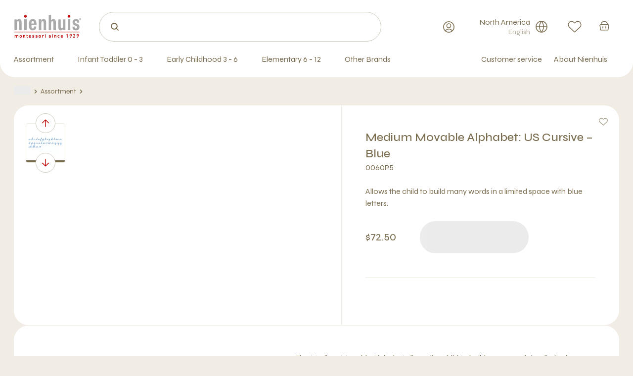

--- FILE ---
content_type: text/html; charset=utf-8
request_url: https://www.nienhuis.com/us/product/medium-movable-alphabet-us-cursive-blue/500_0060P5/
body_size: 49194
content:
<!DOCTYPE html><html lang="us"><head><meta charSet="utf-8" data-next-head=""/><meta charSet="utf-8"/><meta name="viewport" content="width=device-width, initial-scale=1,viewport-fit=cover" data-next-head=""/><title data-next-head="">Medium Movable Alphabet: US Cursive – Blue | Nienhuis Montessori</title><meta name="robots" content="index, follow" data-next-head=""/><meta name="description" content="Medium Movable Alphabet: US Cursive – Blue " data-next-head=""/><link href="https://www.nienhuis.com/us/product/medium-movable-alphabet-us-cursive-blue/500_0060P5" rel="canonical" data-next-head=""/><link rel="preconnect" href="https://www.googletagmanager.com"/><link rel="preconnect" href="https://www.google-analytics.com"/><link rel="apple-touch-icon" sizes="180x180" href="/static/apple-touch-icon.png"/><link rel="icon" type="image/png" sizes="32x32" href="/static/favicon-32x32.png"/><link rel="icon" type="image/png" sizes="16x16" href="/static/favicon-16x16.png"/><link rel="manifest" href="/static/manifest.json"/><link rel="mask-icon" href="/static/safari-pinned-tab.svg" color="#bf0d0d"/><meta name="msapplication-TileColor" content="#ffffff"/><meta name="theme-color" content="#ffffff"/><meta name="facebook-domain-verification" content="o1rv5ectprikqwg45zbjhmnz20zvb6"/><link rel="preload" href="/_next/static/media/8a1d8947e5852e30-s.p.woff2" as="font" type="font/woff2" crossorigin="anonymous" data-next-font="size-adjust"/><link rel="preload" href="/_next/static/css/bc56114e09715ca6.css" as="style"/><link rel="preload" href="/_next/static/css/df99e250db64d4b3.css" as="style"/><script type="text/javascript">;window.NREUM||(NREUM={});NREUM.init={session_replay:{enabled:true,block_selector:'',mask_text_selector:'*',sampling_rate:10.0,error_sampling_rate:100.0,mask_all_inputs:true,collect_fonts:true,inline_images:false,inline_stylesheet:true,fix_stylesheets:true,mask_input_options:{}},distributed_tracing:{enabled:true},privacy:{cookies_enabled:true},ajax:{deny_list:["bam.nr-data.net"]}};

;NREUM.loader_config={accountID:"4501774",trustKey:"4501774",agentID:"1134553886",licenseKey:"NRJS-1fcfb0f831c90d2fe6b",applicationID:"1134553886"};
;NREUM.info={beacon:"bam.nr-data.net",errorBeacon:"bam.nr-data.net",licenseKey:"NRJS-1fcfb0f831c90d2fe6b",applicationID:"1134553886",sa:1};
;/*! For license information please see nr-loader-spa-1.282.0.min.js.LICENSE.txt */
(()=>{var e,t,r={8122:(e,t,r)=>{"use strict";r.d(t,{a:()=>i});var n=r(944);function i(e,t){try{if(!e||"object"!=typeof e)return(0,n.R)(3);if(!t||"object"!=typeof t)return(0,n.R)(4);const r=Object.create(Object.getPrototypeOf(t),Object.getOwnPropertyDescriptors(t)),o=0===Object.keys(r).length?e:r;for(let a in o)if(void 0!==e[a])try{if(null===e[a]){r[a]=null;continue}Array.isArray(e[a])&&Array.isArray(t[a])?r[a]=Array.from(new Set([...e[a],...t[a]])):"object"==typeof e[a]&&"object"==typeof t[a]?r[a]=i(e[a],t[a]):r[a]=e[a]}catch(e){(0,n.R)(1,e)}return r}catch(e){(0,n.R)(2,e)}}},2555:(e,t,r)=>{"use strict";r.d(t,{Vp:()=>c,fn:()=>s,x1:()=>u});var n=r(384),i=r(8122);const o={beacon:n.NT.beacon,errorBeacon:n.NT.errorBeacon,licenseKey:void 0,applicationID:void 0,sa:void 0,queueTime:void 0,applicationTime:void 0,ttGuid:void 0,user:void 0,account:void 0,product:void 0,extra:void 0,jsAttributes:{},userAttributes:void 0,atts:void 0,transactionName:void 0,tNamePlain:void 0},a={};function s(e){try{const t=c(e);return!!t.licenseKey&&!!t.errorBeacon&&!!t.applicationID}catch(e){return!1}}function c(e){if(!e)throw new Error("All info objects require an agent identifier!");if(!a[e])throw new Error("Info for ".concat(e," was never set"));return a[e]}function u(e,t){if(!e)throw new Error("All info objects require an agent identifier!");a[e]=(0,i.a)(t,o);const r=(0,n.nY)(e);r&&(r.info=a[e])}},9417:(e,t,r)=>{"use strict";r.d(t,{D0:()=>p,gD:()=>m,xN:()=>g});var n=r(3333),i=r(993);const o=e=>{if(!e||"string"!=typeof e)return!1;try{document.createDocumentFragment().querySelector(e)}catch{return!1}return!0};var a=r(2614),s=r(944),c=r(384),u=r(8122);const d="[data-nr-mask]",l=()=>{const e={feature_flags:[],experimental:{marks:!1,measures:!1,resources:!1},mask_selector:"*",block_selector:"[data-nr-block]",mask_input_options:{color:!1,date:!1,"datetime-local":!1,email:!1,month:!1,number:!1,range:!1,search:!1,tel:!1,text:!1,time:!1,url:!1,week:!1,textarea:!1,select:!1,password:!0}};return{ajax:{deny_list:void 0,block_internal:!0,enabled:!0,autoStart:!0},distributed_tracing:{enabled:void 0,exclude_newrelic_header:void 0,cors_use_newrelic_header:void 0,cors_use_tracecontext_headers:void 0,allowed_origins:void 0},get feature_flags(){return e.feature_flags},set feature_flags(t){e.feature_flags=t},generic_events:{enabled:!0,autoStart:!0},harvest:{interval:30},jserrors:{enabled:!0,autoStart:!0},logging:{enabled:!0,autoStart:!0,level:i.p_.INFO},metrics:{enabled:!0,autoStart:!0},obfuscate:void 0,page_action:{enabled:!0},page_view_event:{enabled:!0,autoStart:!0},page_view_timing:{enabled:!0,autoStart:!0},performance:{get capture_marks(){return e.feature_flags.includes(n.$v.MARKS)||e.experimental.marks},set capture_marks(t){e.experimental.marks=t},get capture_measures(){return e.feature_flags.includes(n.$v.MEASURES)||e.experimental.measures},set capture_measures(t){e.experimental.measures=t},capture_detail:!0,resources:{get enabled(){return e.feature_flags.includes(n.$v.RESOURCES)||e.experimental.resources},set enabled(t){e.experimental.resources=t},asset_types:[],first_party_domains:[],ignore_newrelic:!0}},privacy:{cookies_enabled:!0},proxy:{assets:void 0,beacon:void 0},session:{expiresMs:a.wk,inactiveMs:a.BB},session_replay:{autoStart:!0,enabled:!1,preload:!1,sampling_rate:10,error_sampling_rate:100,collect_fonts:!1,inline_images:!1,fix_stylesheets:!0,mask_all_inputs:!0,get mask_text_selector(){return e.mask_selector},set mask_text_selector(t){o(t)?e.mask_selector="".concat(t,",").concat(d):""===t||null===t?e.mask_selector=d:(0,s.R)(5,t)},get block_class(){return"nr-block"},get ignore_class(){return"nr-ignore"},get mask_text_class(){return"nr-mask"},get block_selector(){return e.block_selector},set block_selector(t){o(t)?e.block_selector+=",".concat(t):""!==t&&(0,s.R)(6,t)},get mask_input_options(){return e.mask_input_options},set mask_input_options(t){t&&"object"==typeof t?e.mask_input_options={...t,password:!0}:(0,s.R)(7,t)}},session_trace:{enabled:!0,autoStart:!0},soft_navigations:{enabled:!0,autoStart:!0},spa:{enabled:!0,autoStart:!0},ssl:void 0,user_actions:{enabled:!0,elementAttributes:["id","className","tagName","type"]}}},f={},h="All configuration objects require an agent identifier!";function p(e){if(!e)throw new Error(h);if(!f[e])throw new Error("Configuration for ".concat(e," was never set"));return f[e]}function g(e,t){if(!e)throw new Error(h);f[e]=(0,u.a)(t,l());const r=(0,c.nY)(e);r&&(r.init=f[e])}function m(e,t){if(!e)throw new Error(h);var r=p(e);if(r){for(var n=t.split("."),i=0;i<n.length-1;i++)if("object"!=typeof(r=r[n[i]]))return;r=r[n[n.length-1]]}return r}},5603:(e,t,r)=>{"use strict";r.d(t,{a:()=>c,o:()=>s});var n=r(384),i=r(8122);const o={accountID:void 0,trustKey:void 0,agentID:void 0,licenseKey:void 0,applicationID:void 0,xpid:void 0},a={};function s(e){if(!e)throw new Error("All loader-config objects require an agent identifier!");if(!a[e])throw new Error("LoaderConfig for ".concat(e," was never set"));return a[e]}function c(e,t){if(!e)throw new Error("All loader-config objects require an agent identifier!");a[e]=(0,i.a)(t,o);const r=(0,n.nY)(e);r&&(r.loader_config=a[e])}},3371:(e,t,r)=>{"use strict";r.d(t,{V:()=>f,f:()=>l});var n=r(8122),i=r(384),o=r(6154),a=r(9324);let s=0;const c={buildEnv:a.F3,distMethod:a.Xs,version:a.xv,originTime:o.WN},u={customTransaction:void 0,disabled:!1,isolatedBacklog:!1,loaderType:void 0,maxBytes:3e4,onerror:void 0,ptid:void 0,releaseIds:{},appMetadata:{},session:void 0,denyList:void 0,timeKeeper:void 0,obfuscator:void 0,harvester:void 0},d={};function l(e){if(!e)throw new Error("All runtime objects require an agent identifier!");if(!d[e])throw new Error("Runtime for ".concat(e," was never set"));return d[e]}function f(e,t){if(!e)throw new Error("All runtime objects require an agent identifier!");d[e]={...(0,n.a)(t,u),...c},Object.hasOwnProperty.call(d[e],"harvestCount")||Object.defineProperty(d[e],"harvestCount",{get:()=>++s});const r=(0,i.nY)(e);r&&(r.runtime=d[e])}},9324:(e,t,r)=>{"use strict";r.d(t,{F3:()=>i,Xs:()=>o,Yq:()=>a,xv:()=>n});const n="1.282.0",i="PROD",o="CDN",a="^2.0.0-alpha.17"},6154:(e,t,r)=>{"use strict";r.d(t,{A4:()=>s,OF:()=>d,RI:()=>i,WN:()=>h,bv:()=>o,gm:()=>a,lR:()=>f,m:()=>u,mw:()=>c,sb:()=>l});var n=r(1863);const i="undefined"!=typeof window&&!!window.document,o="undefined"!=typeof WorkerGlobalScope&&("undefined"!=typeof self&&self instanceof WorkerGlobalScope&&self.navigator instanceof WorkerNavigator||"undefined"!=typeof globalThis&&globalThis instanceof WorkerGlobalScope&&globalThis.navigator instanceof WorkerNavigator),a=i?window:"undefined"!=typeof WorkerGlobalScope&&("undefined"!=typeof self&&self instanceof WorkerGlobalScope&&self||"undefined"!=typeof globalThis&&globalThis instanceof WorkerGlobalScope&&globalThis),s="complete"===a?.document?.readyState,c=Boolean("hidden"===a?.document?.visibilityState),u=""+a?.location,d=/iPad|iPhone|iPod/.test(a.navigator?.userAgent),l=d&&"undefined"==typeof SharedWorker,f=(()=>{const e=a.navigator?.userAgent?.match(/Firefox[/s](d+.d+)/);return Array.isArray(e)&&e.length>=2?+e[1]:0})(),h=Date.now()-(0,n.t)()},7295:(e,t,r)=>{"use strict";r.d(t,{Xv:()=>a,gX:()=>i,iW:()=>o});var n=[];function i(e){if(!e||o(e))return!1;if(0===n.length)return!0;for(var t=0;t<n.length;t++){var r=n[t];if("*"===r.hostname)return!1;if(s(r.hostname,e.hostname)&&c(r.pathname,e.pathname))return!1}return!0}function o(e){return void 0===e.hostname}function a(e){if(n=[],e&&e.length)for(var t=0;t<e.length;t++){let r=e[t];if(!r)continue;0===r.indexOf("http://")?r=r.substring(7):0===r.indexOf("https://")&&(r=r.substring(8));const i=r.indexOf("/");let o,a;i>0?(o=r.substring(0,i),a=r.substring(i)):(o=r,a="");let[s]=o.split(":");n.push({hostname:s,pathname:a})}}function s(e,t){return!(e.length>t.length)&&t.indexOf(e)===t.length-e.length}function c(e,t){return 0===e.indexOf("/")&&(e=e.substring(1)),0===t.indexOf("/")&&(t=t.substring(1)),""===e||e===t}},1687:(e,t,r)=>{"use strict";r.d(t,{Ak:()=>c,Ze:()=>l,x3:()=>u});var n=r(7836),i=r(3606),o=r(860),a=r(2646);const s={};function c(e,t){const r={staged:!1,priority:o.P3[t]||0};d(e),s[e].get(t)||s[e].set(t,r)}function u(e,t){e&&s[e]&&(s[e].get(t)&&s[e].delete(t),h(e,t,!1),s[e].size&&f(e))}function d(e){if(!e)throw new Error("agentIdentifier required");s[e]||(s[e]=new Map)}function l(e="",t="feature",r=!1){if(d(e),!e||!s[e].get(t)||r)return h(e,t);s[e].get(t).staged=!0,f(e)}function f(e){const t=Array.from(s[e]);t.every((([e,t])=>t.staged))&&(t.sort(((e,t)=>e[1].priority-t[1].priority)),t.forEach((([t])=>{s[e].delete(t),h(e,t)})))}function h(e,t,r=!0){const o=e?n.ee.get(e):n.ee,s=i.i.handlers;if(!o.aborted&&o.backlog&&s){if(r){const e=o.backlog[t],r=s[t];if(r){for(let t=0;e&&t<e.length;++t)p(e[t],r);Object.entries(r).forEach((([e,t])=>{Object.values(t||{}).forEach((t=>{t[0]?.on&&t[0]?.context()instanceof a.y&&t[0].on(e,t[1])}))}))}}o.isolatedBacklog||delete s[t],o.backlog[t]=null,o.emit("drain-"+t,[])}}function p(e,t){var r=e[1];Object.values(t[r]||{}).forEach((t=>{var r=e[0];if(t[0]===r){var n=t[1],i=e[3],o=e[2];n.apply(i,o)}}))}},7836:(e,t,r)=>{"use strict";r.d(t,{P:()=>c,ee:()=>u});var n=r(384),i=r(8990),o=r(3371),a=r(2646),s=r(5607);const c="nr@context:".concat(s.W),u=function e(t,r){var n={},s={},d={},l=!1;try{l=16===r.length&&(0,o.f)(r).isolatedBacklog}catch(e){}var f={on:p,addEventListener:p,removeEventListener:function(e,t){var r=n[e];if(!r)return;for(var i=0;i<r.length;i++)r[i]===t&&r.splice(i,1)},emit:function(e,r,n,i,o){!1!==o&&(o=!0);if(u.aborted&&!i)return;t&&o&&t.emit(e,r,n);for(var a=h(n),c=g(e),d=c.length,l=0;l<d;l++)c[l].apply(a,r);var p=v()[s[e]];p&&p.push([f,e,r,a]);return a},get:m,listeners:g,context:h,buffer:function(e,t){const r=v();if(t=t||"feature",f.aborted)return;Object.entries(e||{}).forEach((([e,n])=>{s[n]=t,t in r||(r[t]=[])}))},abort:function(){f._aborted=!0,Object.keys(f.backlog).forEach((e=>{delete f.backlog[e]}))},isBuffering:function(e){return!!v()[s[e]]},debugId:r,backlog:l?{}:t&&"object"==typeof t.backlog?t.backlog:{},isolatedBacklog:l};return Object.defineProperty(f,"aborted",{get:()=>{let e=f._aborted||!1;return e||(t&&(e=t.aborted),e)}}),f;function h(e){return e&&e instanceof a.y?e:e?(0,i.I)(e,c,(()=>new a.y(c))):new a.y(c)}function p(e,t){n[e]=g(e).concat(t)}function g(e){return n[e]||[]}function m(t){return d[t]=d[t]||e(f,t)}function v(){return f.backlog}}(void 0,"globalEE"),d=(0,n.Zm)();d.ee||(d.ee=u)},2646:(e,t,r)=>{"use strict";r.d(t,{y:()=>n});class n{constructor(e){this.contextId=e}}},9908:(e,t,r)=>{"use strict";r.d(t,{d:()=>n,p:()=>i});var n=r(7836).ee.get("handle");function i(e,t,r,i,o){o?(o.buffer([e],i),o.emit(e,t,r)):(n.buffer([e],i),n.emit(e,t,r))}},3606:(e,t,r)=>{"use strict";r.d(t,{i:()=>o});var n=r(9908);o.on=a;var i=o.handlers={};function o(e,t,r,o){a(o||n.d,i,e,t,r)}function a(e,t,r,i,o){o||(o="feature"),e||(e=n.d);var a=t[o]=t[o]||{};(a[r]=a[r]||[]).push([e,i])}},3878:(e,t,r)=>{"use strict";function n(e,t){return{capture:e,passive:!1,signal:t}}function i(e,t,r=!1,i){window.addEventListener(e,t,n(r,i))}function o(e,t,r=!1,i){document.addEventListener(e,t,n(r,i))}r.d(t,{DD:()=>o,jT:()=>n,sp:()=>i})},5607:(e,t,r)=>{"use strict";r.d(t,{W:()=>n});const n=(0,r(9566).bz)()},9566:(e,t,r)=>{"use strict";r.d(t,{LA:()=>s,ZF:()=>c,bz:()=>a,el:()=>u});var n=r(6154);const i="xxxxxxxx-xxxx-4xxx-yxxx-xxxxxxxxxxxx";function o(e,t){return e?15&e[t]:16*Math.random()|0}function a(){const e=n.gm?.crypto||n.gm?.msCrypto;let t,r=0;return e&&e.getRandomValues&&(t=e.getRandomValues(new Uint8Array(30))),i.split("").map((e=>"x"===e?o(t,r++).toString(16):"y"===e?(3&o()|8).toString(16):e)).join("")}function s(e){const t=n.gm?.crypto||n.gm?.msCrypto;let r,i=0;t&&t.getRandomValues&&(r=t.getRandomValues(new Uint8Array(e)));const a=[];for(var s=0;s<e;s++)a.push(o(r,i++).toString(16));return a.join("")}function c(){return s(16)}function u(){return s(32)}},2614:(e,t,r)=>{"use strict";r.d(t,{BB:()=>a,H3:()=>n,g:()=>u,iL:()=>c,tS:()=>s,uh:()=>i,wk:()=>o});const n="NRBA",i="SESSION",o=144e5,a=18e5,s={STARTED:"session-started",PAUSE:"session-pause",RESET:"session-reset",RESUME:"session-resume",UPDATE:"session-update"},c={SAME_TAB:"same-tab",CROSS_TAB:"cross-tab"},u={OFF:0,FULL:1,ERROR:2}},1863:(e,t,r)=>{"use strict";function n(){return Math.floor(performance.now())}r.d(t,{t:()=>n})},7485:(e,t,r)=>{"use strict";r.d(t,{D:()=>i});var n=r(6154);function i(e){if(0===(e||"").indexOf("data:"))return{protocol:"data"};try{const t=new URL(e,location.href),r={port:t.port,hostname:t.hostname,pathname:t.pathname,search:t.search,protocol:t.protocol.slice(0,t.protocol.indexOf(":")),sameOrigin:t.protocol===n.gm?.location?.protocol&&t.host===n.gm?.location?.host};return r.port&&""!==r.port||("http:"===t.protocol&&(r.port="80"),"https:"===t.protocol&&(r.port="443")),r.pathname&&""!==r.pathname?r.pathname.startsWith("/")||(r.pathname="/".concat(r.pathname)):r.pathname="/",r}catch(e){return{}}}},944:(e,t,r)=>{"use strict";function n(e,t){"function"==typeof console.debug&&console.debug("New Relic Warning: https://github.com/newrelic/newrelic-browser-agent/blob/main/docs/warning-codes.md#".concat(e),t)}r.d(t,{R:()=>n})},5475:(e,t,r)=>{"use strict";r.d(t,{Q:()=>i});var n=r(3304);function i(e){if("string"==typeof e&&e.length)return e.length;if("object"==typeof e){if("undefined"!=typeof ArrayBuffer&&e instanceof ArrayBuffer&&e.byteLength)return e.byteLength;if("undefined"!=typeof Blob&&e instanceof Blob&&e.size)return e.size;if(!("undefined"!=typeof FormData&&e instanceof FormData))try{return(0,n.A)(e).length}catch(e){return}}}},5284:(e,t,r)=>{"use strict";r.d(t,{t:()=>c,B:()=>s});var n=r(7836),i=r(6154);const o="newrelic";const a=new Set,s={};function c(e,t){const r=n.ee.get(t);s[t]??={},e&&"object"==typeof e&&(a.has(t)||(r.emit("rumresp",[e]),s[t]=e,a.add(t),function(e={}){try{i.gm.dispatchEvent(new CustomEvent(o,{detail:e}))}catch(e){}}({loaded:!0})))}},8990:(e,t,r)=>{"use strict";r.d(t,{I:()=>i});var n=Object.prototype.hasOwnProperty;function i(e,t,r){if(n.call(e,t))return e[t];var i=r();if(Object.defineProperty&&Object.keys)try{return Object.defineProperty(e,t,{value:i,writable:!0,enumerable:!1}),i}catch(e){}return e[t]=i,i}},6389:(e,t,r)=>{"use strict";function n(e,t=500,r={}){const n=r?.leading||!1;let i;return(...r)=>{n&&void 0===i&&(e.apply(this,r),i=setTimeout((()=>{i=clearTimeout(i)}),t)),n||(clearTimeout(i),i=setTimeout((()=>{e.apply(this,r)}),t))}}function i(e){let t=!1;return(...r)=>{t||(t=!0,e.apply(this,r))}}r.d(t,{J:()=>i,s:()=>n})},3304:(e,t,r)=>{"use strict";r.d(t,{A:()=>o});var n=r(7836);const i=()=>{const e=new WeakSet;return(t,r)=>{if("object"==typeof r&&null!==r){if(e.has(r))return;e.add(r)}return r}};function o(e){try{return JSON.stringify(e,i())??""}catch(e){try{n.ee.emit("internal-error",[e])}catch(e){}return""}}},5289:(e,t,r)=>{"use strict";r.d(t,{GG:()=>o,We:()=>i,sB:()=>a});var n=r(3878);function i(){return"undefined"==typeof document||"complete"===document.readyState}function o(e,t){if(i())return e();(0,n.sp)("load",e,t)}function a(e){if(i())return e();(0,n.DD)("DOMContentLoaded",e)}},384:(e,t,r)=>{"use strict";r.d(t,{NT:()=>o,US:()=>d,Zm:()=>a,bQ:()=>c,dV:()=>s,nY:()=>u,pV:()=>l});var n=r(6154),i=r(1863);const o={beacon:"bam.nr-data.net",errorBeacon:"bam.nr-data.net"};function a(){return n.gm.NREUM||(n.gm.NREUM={}),void 0===n.gm.newrelic&&(n.gm.newrelic=n.gm.NREUM),n.gm.NREUM}function s(){let e=a();return e.o||(e.o={ST:n.gm.setTimeout,SI:n.gm.setImmediate,CT:n.gm.clearTimeout,XHR:n.gm.XMLHttpRequest,REQ:n.gm.Request,EV:n.gm.Event,PR:n.gm.Promise,MO:n.gm.MutationObserver,FETCH:n.gm.fetch,WS:n.gm.WebSocket}),e}function c(e,t){let r=a();r.initializedAgents??={},t.initializedAt={ms:(0,i.t)(),date:new Date},r.initializedAgents[e]=t}function u(e){let t=a();return t.initializedAgents?.[e]}function d(e,t){a()[e]=t}function l(){return function(){let e=a();const t=e.info||{};e.info={beacon:o.beacon,errorBeacon:o.errorBeacon,...t}}(),function(){let e=a();const t=e.init||{};e.init={...t}}(),s(),function(){let e=a();const t=e.loader_config||{};e.loader_config={...t}}(),a()}},2843:(e,t,r)=>{"use strict";r.d(t,{u:()=>i});var n=r(3878);function i(e,t=!1,r,i){(0,n.DD)("visibilitychange",(function(){if(t)return void("hidden"===document.visibilityState&&e());e(document.visibilityState)}),r,i)}},8139:(e,t,r)=>{"use strict";r.d(t,{u:()=>f});var n=r(7836),i=r(3434),o=r(8990),a=r(6154);const s={},c=a.gm.XMLHttpRequest,u="addEventListener",d="removeEventListener",l="nr@wrapped:".concat(n.P);function f(e){var t=function(e){return(e||n.ee).get("events")}(e);if(s[t.debugId]++)return t;s[t.debugId]=1;var r=(0,i.YM)(t,!0);function f(e){r.inPlace(e,[u,d],"-",p)}function p(e,t){return e[1]}return"getPrototypeOf"in Object&&(a.RI&&h(document,f),c&&h(c.prototype,f),h(a.gm,f)),t.on(u+"-start",(function(e,t){var n=e[1];if(null!==n&&("function"==typeof n||"object"==typeof n)){var i=(0,o.I)(n,l,(function(){var e={object:function(){if("function"!=typeof n.handleEvent)return;return n.handleEvent.apply(n,arguments)},function:n}[typeof n];return e?r(e,"fn-",null,e.name||"anonymous"):n}));this.wrapped=e[1]=i}})),t.on(d+"-start",(function(e){e[1]=this.wrapped||e[1]})),t}function h(e,t,...r){let n=e;for(;"object"==typeof n&&!Object.prototype.hasOwnProperty.call(n,u);)n=Object.getPrototypeOf(n);n&&t(n,...r)}},3434:(e,t,r)=>{"use strict";r.d(t,{Jt:()=>o,YM:()=>c});var n=r(7836),i=r(5607);const o="nr@original:".concat(i.W);var a=Object.prototype.hasOwnProperty,s=!1;function c(e,t){return e||(e=n.ee),r.inPlace=function(e,t,n,i,o){n||(n="");const a="-"===n.charAt(0);for(let s=0;s<t.length;s++){const c=t[s],u=e[c];d(u)||(e[c]=r(u,a?c+n:n,i,c,o))}},r.flag=o,r;function r(t,r,n,s,c){return d(t)?t:(r||(r=""),nrWrapper[o]=t,function(e,t,r){if(Object.defineProperty&&Object.keys)try{return Object.keys(e).forEach((function(r){Object.defineProperty(t,r,{get:function(){return e[r]},set:function(t){return e[r]=t,t}})})),t}catch(e){u([e],r)}for(var n in e)a.call(e,n)&&(t[n]=e[n])}(t,nrWrapper,e),nrWrapper);function nrWrapper(){var o,a,d,l;try{a=this,o=[...arguments],d="function"==typeof n?n(o,a):n||{}}catch(t){u([t,"",[o,a,s],d],e)}i(r+"start",[o,a,s],d,c);try{return l=t.apply(a,o)}catch(e){throw i(r+"err",[o,a,e],d,c),e}finally{i(r+"end",[o,a,l],d,c)}}}function i(r,n,i,o){if(!s||t){var a=s;s=!0;try{e.emit(r,n,i,t,o)}catch(t){u([t,r,n,i],e)}s=a}}}function u(e,t){t||(t=n.ee);try{t.emit("internal-error",e)}catch(e){}}function d(e){return!(e&&"function"==typeof e&&e.apply&&!e[o])}},9559:(e,t,r)=>{"use strict";r.d(t,{A5:()=>l,NF:()=>c,tV:()=>u});var n=r(6154),i=r(1863),o=r(5289),a=r(9566),s=r(384);const c="websocket-",u="addEventListener",d={};function l(e){if(d[e.debugId]++)return e;if(!(0,s.dV)().o.WS)return e;class t extends WebSocket{static name="WebSocket";constructor(...t){super(...t);const r=(0,a.LA)(6);this.report=function(t){const r=(0,i.t)();return function(n,...a){const s=a[0]?.timeStamp||(0,i.t)(),u=(0,o.We)();e.emit(c+n,[s,s-r,u,t,...a])}}(r),this.report("new");["message","error","open","close"].forEach((e=>{this.addEventListener(e,(function(t){this.report(u,{eventType:e,event:t})}))}))}send(...e){this.report("send",...e);try{return super.send(...e)}catch(t){throw this.report("send-err",...e),t}}}return n.gm.WebSocket=t,e}},9300:(e,t,r)=>{"use strict";r.d(t,{T:()=>n});const n=r(860).K7.ajax},3333:(e,t,r)=>{"use strict";r.d(t,{$v:()=>u,TZ:()=>n,Zp:()=>i,kd:()=>c,mq:()=>s,nf:()=>a,qN:()=>o});const n=r(860).K7.genericEvents,i=["auxclick","click","copy","keydown","paste","scrollend"],o=["focus","blur"],a=4,s=1e3,c=["PageAction","UserAction","BrowserPerformance"],u={MARKS:"experimental.marks",MEASURES:"experimental.measures",RESOURCES:"experimental.resources"}},6774:(e,t,r)=>{"use strict";r.d(t,{T:()=>n});const n=r(860).K7.jserrors},993:(e,t,r)=>{"use strict";r.d(t,{ET:()=>o,TZ:()=>a,p_:()=>i});var n=r(860);const i={ERROR:"ERROR",WARN:"WARN",INFO:"INFO",DEBUG:"DEBUG",TRACE:"TRACE"},o="log",a=n.K7.logging},3785:(e,t,r)=>{"use strict";r.d(t,{R:()=>c,b:()=>u});var n=r(9908),i=r(1863),o=r(860),a=r(3969),s=r(993);function c(e,t,r={},c=s.p_.INFO){(0,n.p)(a.xV,["API/logging/".concat(c.toLowerCase(),"/called")],void 0,o.K7.metrics,e),(0,n.p)(s.ET,[(0,i.t)(),t,r,c],void 0,o.K7.logging,e)}function u(e){return"string"==typeof e&&Object.values(s.p_).some((t=>t===e.toUpperCase().trim()))}},3969:(e,t,r)=>{"use strict";r.d(t,{Pj:()=>u,TZ:()=>i,XG:()=>c,rs:()=>o,xV:()=>s,z_:()=>a});var n=r(9559);const i=r(860).K7.metrics,o="sm",a="cm",s="storeSupportabilityMetrics",c="storeEventMetrics",u=["new","send","close",n.tV]},6630:(e,t,r)=>{"use strict";r.d(t,{T:()=>n});const n=r(860).K7.pageViewEvent},782:(e,t,r)=>{"use strict";r.d(t,{T:()=>n});const n=r(860).K7.pageViewTiming},6344:(e,t,r)=>{"use strict";r.d(t,{BB:()=>d,G4:()=>o,Qb:()=>l,TZ:()=>i,Ug:()=>a,_s:()=>s,bc:()=>u,yP:()=>c});var n=r(2614);const i=r(860).K7.sessionReplay,o={RECORD:"recordReplay",PAUSE:"pauseReplay",REPLAY_RUNNING:"replayRunning",ERROR_DURING_REPLAY:"errorDuringReplay"},a=.12,s={DomContentLoaded:0,Load:1,FullSnapshot:2,IncrementalSnapshot:3,Meta:4,Custom:5},c={[n.g.ERROR]:15e3,[n.g.FULL]:3e5,[n.g.OFF]:0},u={RESET:{message:"Session was reset",sm:"Reset"},IMPORT:{message:"Recorder failed to import",sm:"Import"},TOO_MANY:{message:"429: Too Many Requests",sm:"Too-Many"},TOO_BIG:{message:"Payload was too large",sm:"Too-Big"},CROSS_TAB:{message:"Session Entity was set to OFF on another tab",sm:"Cross-Tab"},ENTITLEMENTS:{message:"Session Replay is not allowed and will not be started",sm:"Entitlement"}},d=5e3,l={API:"api"}},5270:(e,t,r)=>{"use strict";r.d(t,{Aw:()=>c,CT:()=>u,SR:()=>s});var n=r(384),i=r(9417),o=r(7767),a=r(6154);function s(e){return!!(0,n.dV)().o.MO&&(0,o.V)(e)&&!0===(0,i.gD)(e,"session_trace.enabled")}function c(e){return!0===(0,i.gD)(e,"session_replay.preload")&&s(e)}function u(e,t){const r=t.correctAbsoluteTimestamp(e);return{originalTimestamp:e,correctedTimestamp:r,timestampDiff:e-r,originTime:a.WN,correctedOriginTime:t.correctedOriginTime,originTimeDiff:Math.floor(a.WN-t.correctedOriginTime)}}},3738:(e,t,r)=>{"use strict";r.d(t,{He:()=>i,Kp:()=>s,Lc:()=>u,Rz:()=>d,TZ:()=>n,bD:()=>o,d3:()=>a,jx:()=>l,uP:()=>c});const n=r(860).K7.sessionTrace,i="bstResource",o="resource",a="-start",s="-end",c="fn"+a,u="fn"+s,d="pushState",l=1e3},3962:(e,t,r)=>{"use strict";r.d(t,{AM:()=>o,O2:()=>c,Qu:()=>u,TZ:()=>s,ih:()=>d,pP:()=>a,tC:()=>i});var n=r(860);const i=["click","keydown","submit","popstate"],o="api",a="initialPageLoad",s=n.K7.softNav,c={INITIAL_PAGE_LOAD:"",ROUTE_CHANGE:1,UNSPECIFIED:2},u={INTERACTION:1,AJAX:2,CUSTOM_END:3,CUSTOM_TRACER:4},d={IP:"in progress",FIN:"finished",CAN:"cancelled"}},7378:(e,t,r)=>{"use strict";r.d(t,{$p:()=>x,BR:()=>b,Kp:()=>R,L3:()=>y,Lc:()=>c,NC:()=>o,SG:()=>d,TZ:()=>i,U6:()=>p,UT:()=>m,d3:()=>w,dT:()=>f,e5:()=>A,gx:()=>v,l9:()=>l,oW:()=>h,op:()=>g,rw:()=>u,tH:()=>T,uP:()=>s,wW:()=>E,xq:()=>a});var n=r(384);const i=r(860).K7.spa,o=["click","submit","keypress","keydown","keyup","change"],a=999,s="fn-start",c="fn-end",u="cb-start",d="api-ixn-",l="remaining",f="interaction",h="spaNode",p="jsonpNode",g="fetch-start",m="fetch-done",v="fetch-body-",b="jsonp-end",y=(0,n.dV)().o.ST,w="-start",R="-end",x="-body",E="cb"+R,A="jsTime",T="fetch"},4234:(e,t,r)=>{"use strict";r.d(t,{W:()=>o});var n=r(7836),i=r(1687);class o{constructor(e,t){this.agentIdentifier=e,this.ee=n.ee.get(e),this.featureName=t,this.blocked=!1}deregisterDrain(){(0,i.x3)(this.agentIdentifier,this.featureName)}}},7767:(e,t,r)=>{"use strict";r.d(t,{V:()=>o});var n=r(9417),i=r(6154);const o=e=>i.RI&&!0===(0,n.gD)(e,"privacy.cookies_enabled")},425:(e,t,r)=>{"use strict";r.d(t,{j:()=>j});var n=r(860),i=r(2555),o=r(3371),a=r(9908),s=r(7836),c=r(1687),u=r(5289),d=r(6154),l=r(944),f=r(3969),h=r(384),p=r(6344);const g=["setErrorHandler","finished","addToTrace","addRelease","recordCustomEvent","addPageAction","setCurrentRouteName","setPageViewName","setCustomAttribute","interaction","noticeError","setUserId","setApplicationVersion","start",p.G4.RECORD,p.G4.PAUSE,"log","wrapLogger"],m=["setErrorHandler","finished","addToTrace","addRelease"];var v=r(1863),b=r(2614),y=r(993),w=r(3785),R=r(2646),x=r(3434);const E=new Map;function A(e,t,r,n){if("object"!=typeof t||!t||"string"!=typeof r||!r||"function"!=typeof t[r])return(0,l.R)(29);const i=function(e){return(e||s.ee).get("logger")}(e),o=(0,x.YM)(i),a=new R.y(s.P);a.level=n.level,a.customAttributes=n.customAttributes;const c=t[r]?.[x.Jt]||t[r];return E.set(c,a),o.inPlace(t,[r],"wrap-logger-",(()=>E.get(c))),i}function T(){const e=(0,h.pV)();g.forEach((t=>{e[t]=(...r)=>function(t,...r){let n=[];return Object.values(e.initializedAgents).forEach((e=>{e&&e.api?e.exposed&&e.api[t]&&n.push(e.api[t](...r)):(0,l.R)(38,t)})),n.length>1?n:n[0]}(t,...r)}))}const S={};var N=r(9417),_=r(5603),O=r(5284);const I=e=>{const t=e.startsWith("http");e+="/",r.p=t?e:"https://"+e};let P=!1;function j(e,t={},g,R){let{init:x,info:E,loader_config:j,runtime:C={},exposed:k=!0}=t;C.loaderType=g;const L=(0,h.pV)();E||(x=L.init,E=L.info,j=L.loader_config),(0,N.xN)(e.agentIdentifier,x||{}),(0,_.a)(e.agentIdentifier,j||{}),E.jsAttributes??={},d.bv&&(E.jsAttributes.isWorker=!0),(0,i.x1)(e.agentIdentifier,E);const H=(0,N.D0)(e.agentIdentifier),M=[E.beacon,E.errorBeacon];P||(H.proxy.assets&&(I(H.proxy.assets),M.push(H.proxy.assets)),H.proxy.beacon&&M.push(H.proxy.beacon),T(),(0,h.US)("activatedFeatures",O.B),e.runSoftNavOverSpa&&=!0===H.soft_navigations.enabled&&H.feature_flags.includes("soft_nav")),C.denyList=[...H.ajax.deny_list||[],...H.ajax.block_internal?M:[]],C.ptid=e.agentIdentifier,(0,o.V)(e.agentIdentifier,C),e.ee=s.ee.get(e.agentIdentifier),void 0===e.api&&(e.api=function(e,t,h=!1){t||(0,c.Ak)(e,"api");const g={};var R=s.ee.get(e),x=R.get("tracer");S[e]=b.g.OFF,R.on(p.G4.REPLAY_RUNNING,(t=>{S[e]=t}));var E="api-",T=E+"ixn-";function N(t,r,n,o){const a=(0,i.Vp)(e);return null===r?delete a.jsAttributes[t]:(0,i.x1)(e,{...a,jsAttributes:{...a.jsAttributes,[t]:r}}),I(E,n,!0,o||null===r?"session":void 0)(t,r)}function _(){}g.log=function(e,{customAttributes:t={},level:r=y.p_.INFO}={}){(0,a.p)(f.xV,["API/log/called"],void 0,n.K7.metrics,R),(0,w.R)(R,e,t,r)},g.wrapLogger=(e,t,{customAttributes:r={},level:i=y.p_.INFO}={})=>{(0,a.p)(f.xV,["API/wrapLogger/called"],void 0,n.K7.metrics,R),A(R,e,t,{customAttributes:r,level:i})},m.forEach((e=>{g[e]=I(E,e,!0,"api")})),g.addPageAction=I(E,"addPageAction",!0,n.K7.genericEvents),g.recordCustomEvent=I(E,"recordCustomEvent",!0,n.K7.genericEvents),g.setPageViewName=function(t,r){if("string"==typeof t)return"/"!==t.charAt(0)&&(t="/"+t),(0,o.f)(e).customTransaction=(r||"http://custom.transaction")+t,I(E,"setPageViewName",!0)()},g.setCustomAttribute=function(e,t,r=!1){if("string"==typeof e){if(["string","number","boolean"].includes(typeof t)||null===t)return N(e,t,"setCustomAttribute",r);(0,l.R)(40,typeof t)}else(0,l.R)(39,typeof e)},g.setUserId=function(e){if("string"==typeof e||null===e)return N("enduser.id",e,"setUserId",!0);(0,l.R)(41,typeof e)},g.setApplicationVersion=function(e){if("string"==typeof e||null===e)return N("application.version",e,"setApplicationVersion",!1);(0,l.R)(42,typeof e)},g.start=()=>{try{(0,a.p)(f.xV,["API/start/called"],void 0,n.K7.metrics,R),R.emit("manual-start-all")}catch(e){(0,l.R)(23,e)}},g[p.G4.RECORD]=function(){(0,a.p)(f.xV,["API/recordReplay/called"],void 0,n.K7.metrics,R),(0,a.p)(p.G4.RECORD,[],void 0,n.K7.sessionReplay,R)},g[p.G4.PAUSE]=function(){(0,a.p)(f.xV,["API/pauseReplay/called"],void 0,n.K7.metrics,R),(0,a.p)(p.G4.PAUSE,[],void 0,n.K7.sessionReplay,R)},g.interaction=function(e){return(new _).get("object"==typeof e?e:{})};const O=_.prototype={createTracer:function(e,t){var r={},i=this,o="function"==typeof t;return(0,a.p)(f.xV,["API/createTracer/called"],void 0,n.K7.metrics,R),h||(0,a.p)(T+"tracer",[(0,v.t)(),e,r],i,n.K7.spa,R),function(){if(x.emit((o?"":"no-")+"fn-start",[(0,v.t)(),i,o],r),o)try{return t.apply(this,arguments)}catch(e){const t="string"==typeof e?new Error(e):e;throw x.emit("fn-err",[arguments,this,t],r),t}finally{x.emit("fn-end",[(0,v.t)()],r)}}}};function I(e,t,r,i){return function(){return(0,a.p)(f.xV,["API/"+t+"/called"],void 0,n.K7.metrics,R),i&&(0,a.p)(e+t,[r?(0,v.t)():performance.now(),...arguments],r?null:this,i,R),r?void 0:this}}function P(){r.e(478).then(r.bind(r,8778)).then((({setAPI:t})=>{t(e),(0,c.Ze)(e,"api")})).catch((e=>{(0,l.R)(27,e),R.abort()}))}return["actionText","setName","setAttribute","save","ignore","onEnd","getContext","end","get"].forEach((e=>{O[e]=I(T,e,void 0,h?n.K7.softNav:n.K7.spa)})),g.setCurrentRouteName=h?I(T,"routeName",void 0,n.K7.softNav):I(E,"routeName",!0,n.K7.spa),g.noticeError=function(t,r){"string"==typeof t&&(t=new Error(t)),(0,a.p)(f.xV,["API/noticeError/called"],void 0,n.K7.metrics,R),(0,a.p)("err",[t,(0,v.t)(),!1,r,!!S[e]],void 0,n.K7.jserrors,R)},d.RI?(0,u.GG)((()=>P()),!0):P(),g}(e.agentIdentifier,R,e.runSoftNavOverSpa)),void 0===e.exposed&&(e.exposed=k),P=!0}},8374:(e,t,r)=>{r.nc=(()=>{try{return document?.currentScript?.nonce}catch(e){}return""})()},860:(e,t,r)=>{"use strict";r.d(t,{$J:()=>u,K7:()=>s,P3:()=>c,XX:()=>i,qY:()=>n,v4:()=>a});const n="events",i="jserrors",o="browser/blobs",a="rum",s={ajax:"ajax",genericEvents:"generic_events",jserrors:i,logging:"logging",metrics:"metrics",pageAction:"page_action",pageViewEvent:"page_view_event",pageViewTiming:"page_view_timing",sessionReplay:"session_replay",sessionTrace:"session_trace",softNav:"soft_navigations",spa:"spa"},c={[s.pageViewEvent]:1,[s.pageViewTiming]:2,[s.metrics]:3,[s.jserrors]:4,[s.spa]:5,[s.ajax]:6,[s.sessionTrace]:7,[s.softNav]:8,[s.sessionReplay]:9,[s.logging]:10,[s.genericEvents]:11},u={[s.pageViewEvent]:a,[s.pageViewTiming]:n,[s.ajax]:n,[s.spa]:n,[s.softNav]:n,[s.metrics]:i,[s.jserrors]:i,[s.sessionTrace]:o,[s.sessionReplay]:o,[s.logging]:"browser/logs",[s.genericEvents]:"ins"}}},n={};function i(e){var t=n[e];if(void 0!==t)return t.exports;var o=n[e]={exports:{}};return r[e](o,o.exports,i),o.exports}i.m=r,i.d=(e,t)=>{for(var r in t)i.o(t,r)&&!i.o(e,r)&&Object.defineProperty(e,r,{enumerable:!0,get:t[r]})},i.f={},i.e=e=>Promise.all(Object.keys(i.f).reduce(((t,r)=>(i.f[r](e,t),t)),[])),i.u=e=>({212:"nr-spa-compressor",249:"nr-spa-recorder",478:"nr-spa"}[e]+"-1.282.0.min.js"),i.o=(e,t)=>Object.prototype.hasOwnProperty.call(e,t),e={},t="NRBA-1.282.0.PROD:",i.l=(r,n,o,a)=>{if(e[r])e[r].push(n);else{var s,c;if(void 0!==o)for(var u=document.getElementsByTagName("script"),d=0;d<u.length;d++){var l=u[d];if(l.getAttribute("src")==r||l.getAttribute("data-webpack")==t+o){s=l;break}}if(!s){c=!0;var f={478:"sha512-KRtfgYKMWN+I3/ordLh8IXM7nK8gkA0mgtjr91T2Aan3fvyBYIRzkCUpNWoe1PnAUhmGabOZshgcMS2HAR+Q1A==",249:"sha512-kIzHYAyR+GgU7sCcel7SDnEPmUkHZaBakrmc8CWVA5DeKUpUgLpYhOowQ/8mTaWvwEIXdTjn9w8ntmXvRVmghg==",212:"sha512-p5PweTycvyu54QGkYO9R5+ToLp2c4OSR8Ulnoe7TQCCifas1sokfjwioe/WYbhQQcnIh7JDSdNS3JpkXaTb0vg=="};(s=document.createElement("script")).charset="utf-8",s.timeout=120,i.nc&&s.setAttribute("nonce",i.nc),s.setAttribute("data-webpack",t+o),s.src=r,0!==s.src.indexOf(window.location.origin+"/")&&(s.crossOrigin="anonymous"),f[a]&&(s.integrity=f[a])}e[r]=[n];var h=(t,n)=>{s.onerror=s.onload=null,clearTimeout(p);var i=e[r];if(delete e[r],s.parentNode&&s.parentNode.removeChild(s),i&&i.forEach((e=>e(n))),t)return t(n)},p=setTimeout(h.bind(null,void 0,{type:"timeout",target:s}),12e4);s.onerror=h.bind(null,s.onerror),s.onload=h.bind(null,s.onload),c&&document.head.appendChild(s)}},i.r=e=>{"undefined"!=typeof Symbol&&Symbol.toStringTag&&Object.defineProperty(e,Symbol.toStringTag,{value:"Module"}),Object.defineProperty(e,"__esModule",{value:!0})},i.p="https://js-agent.newrelic.com/",(()=>{var e={38:0,788:0};i.f.j=(t,r)=>{var n=i.o(e,t)?e[t]:void 0;if(0!==n)if(n)r.push(n[2]);else{var o=new Promise(((r,i)=>n=e[t]=[r,i]));r.push(n[2]=o);var a=i.p+i.u(t),s=new Error;i.l(a,(r=>{if(i.o(e,t)&&(0!==(n=e[t])&&(e[t]=void 0),n)){var o=r&&("load"===r.type?"missing":r.type),a=r&&r.target&&r.target.src;s.message="Loading chunk "+t+" failed.\n("+o+": "+a+")",s.name="ChunkLoadError",s.type=o,s.request=a,n[1](s)}}),"chunk-"+t,t)}};var t=(t,r)=>{var n,o,[a,s,c]=r,u=0;if(a.some((t=>0!==e[t]))){for(n in s)i.o(s,n)&&(i.m[n]=s[n]);if(c)c(i)}for(t&&t(r);u<a.length;u++)o=a[u],i.o(e,o)&&e[o]&&e[o][0](),e[o]=0},r=self["webpackChunk:NRBA-1.282.0.PROD"]=self["webpackChunk:NRBA-1.282.0.PROD"]||[];r.forEach(t.bind(null,0)),r.push=t.bind(null,r.push.bind(r))})(),(()=>{"use strict";i(8374);var e=i(944),t=i(6344),r=i(9566);class n{agentIdentifier;constructor(){this.agentIdentifier=(0,r.LA)(16)}#e(t,...r){if("function"==typeof this.api?.[t])return this.api[t](...r);(0,e.R)(35,t)}addPageAction(e,t){return this.#e("addPageAction",e,t)}recordCustomEvent(e,t){return this.#e("recordCustomEvent",e,t)}setPageViewName(e,t){return this.#e("setPageViewName",e,t)}setCustomAttribute(e,t,r){return this.#e("setCustomAttribute",e,t,r)}noticeError(e,t){return this.#e("noticeError",e,t)}setUserId(e){return this.#e("setUserId",e)}setApplicationVersion(e){return this.#e("setApplicationVersion",e)}setErrorHandler(e){return this.#e("setErrorHandler",e)}addRelease(e,t){return this.#e("addRelease",e,t)}log(e,t){return this.#e("log",e,t)}}class o extends n{#e(t,...r){if("function"==typeof this.api?.[t])return this.api[t](...r);(0,e.R)(35,t)}start(){return this.#e("start")}finished(e){return this.#e("finished",e)}recordReplay(){return this.#e(t.G4.RECORD)}pauseReplay(){return this.#e(t.G4.PAUSE)}addToTrace(e){return this.#e("addToTrace",e)}setCurrentRouteName(e){return this.#e("setCurrentRouteName",e)}interaction(){return this.#e("interaction")}wrapLogger(e,t,r){return this.#e("wrapLogger",e,t,r)}}var a=i(860),s=i(9417);const c=Object.values(a.K7);function u(e){const t={};return c.forEach((r=>{t[r]=function(e,t){return!0===(0,s.gD)(t,"".concat(e,".enabled"))}(r,e)})),t}var d=i(425);var l=i(1687),f=i(4234),h=i(5289),p=i(6154),g=i(5270),m=i(7767),v=i(6389);class b extends f.W{constructor(e,t,r=!0){super(e.agentIdentifier,t),this.auto=r,this.abortHandler=void 0,this.featAggregate=void 0,this.onAggregateImported=void 0,!1===e.init[this.featureName].autoStart&&(this.auto=!1),this.auto?(0,l.Ak)(e.agentIdentifier,t):this.ee.on("manual-start-all",(0,v.J)((()=>{(0,l.Ak)(e.agentIdentifier,this.featureName),this.auto=!0,this.importAggregator(e)})))}importAggregator(t,r={}){if(this.featAggregate||!this.auto)return;let n;this.onAggregateImported=new Promise((e=>{n=e}));const o=async()=>{let o;try{if((0,m.V)(this.agentIdentifier)){const{setupAgentSession:e}=await i.e(478).then(i.bind(i,6526));o=e(t)}}catch(t){(0,e.R)(20,t),this.ee.emit("internal-error",[t]),this.featureName===a.K7.sessionReplay&&this.abortHandler?.()}try{if(!this.#t(this.featureName,o))return(0,l.Ze)(this.agentIdentifier,this.featureName),void n(!1);const{lazyFeatureLoader:e}=await i.e(478).then(i.bind(i,6103)),{Aggregate:a}=await e(this.featureName,"aggregate");this.featAggregate=new a(t,r),t.runtime.harvester.initializedAggregates.push(this.featAggregate),n(!0)}catch(t){(0,e.R)(34,t),this.abortHandler?.(),(0,l.Ze)(this.agentIdentifier,this.featureName,!0),n(!1),this.ee&&this.ee.abort()}};p.RI?(0,h.GG)((()=>o()),!0):o()}#t(e,t){switch(e){case a.K7.sessionReplay:return(0,g.SR)(this.agentIdentifier)&&!!t;case a.K7.sessionTrace:return!!t;default:return!0}}}var y=i(6630);class w extends b{static featureName=y.T;constructor(e,t=!0){super(e,y.T,t),this.importAggregator(e)}}var R=i(384);var x=i(9908),E=i(2843),A=i(3878),T=i(782),S=i(1863);class N extends b{static featureName=T.T;constructor(e,t=!0){super(e,T.T,t),p.RI&&((0,E.u)((()=>(0,x.p)("docHidden",[(0,S.t)()],void 0,T.T,this.ee)),!0),(0,A.sp)("pagehide",(()=>(0,x.p)("winPagehide",[(0,S.t)()],void 0,T.T,this.ee))),this.importAggregator(e))}}var _=i(9559),O=i(3969);class I extends b{static featureName=O.TZ;constructor(e,t=!0){super(e,O.TZ,t),(0,_.A5)(this.ee),O.Pj.forEach((e=>{this.ee.on(_.NF+e,((...t)=>{(0,x.p)("buffered-"+_.NF+e,[...t],void 0,this.featureName,this.ee)}))})),this.importAggregator(e)}}var P=i(6774),j=i(3304);class C{constructor(e,t,r,n,i){this.name="UncaughtError",this.message="string"==typeof e?e:(0,j.A)(e),this.sourceURL=t,this.line=r,this.column=n,this.__newrelic=i}}function k(e){return M(e)?e:new C(void 0!==e?.message?e.message:e,e?.filename||e?.sourceURL,e?.lineno||e?.line,e?.colno||e?.col,e?.__newrelic)}function L(e){const t="Unhandled Promise Rejection";if(!e?.reason)return;if(M(e.reason))try{return e.reason.message=t+": "+e.reason.message,k(e.reason)}catch(t){return k(e.reason)}const r=k(e.reason);return r.message=t+": "+r?.message,r}function H(e){if(e.error instanceof SyntaxError&&!/:d+$/.test(e.error.stack?.trim())){const t=new C(e.message,e.filename,e.lineno,e.colno,e.error.__newrelic);return t.name=SyntaxError.name,t}return M(e.error)?e.error:k(e)}function M(e){return e instanceof Error&&!!e.stack}class D extends b{static featureName=P.T;#r=!1;constructor(e,r=!0){super(e,P.T,r);try{this.removeOnAbort=new AbortController}catch(e){}this.ee.on("internal-error",((e,t)=>{this.abortHandler&&(0,x.p)("ierr",[k(e),(0,S.t)(),!0,{},this.#r,t],void 0,this.featureName,this.ee)})),this.ee.on(t.G4.REPLAY_RUNNING,(e=>{this.#r=e})),p.gm.addEventListener("unhandledrejection",(e=>{this.abortHandler&&(0,x.p)("err",[L(e),(0,S.t)(),!1,{unhandledPromiseRejection:1},this.#r],void 0,this.featureName,this.ee)}),(0,A.jT)(!1,this.removeOnAbort?.signal)),p.gm.addEventListener("error",(e=>{this.abortHandler&&(0,x.p)("err",[H(e),(0,S.t)(),!1,{},this.#r],void 0,this.featureName,this.ee)}),(0,A.jT)(!1,this.removeOnAbort?.signal)),this.abortHandler=this.#n,this.importAggregator(e)}#n(){this.removeOnAbort?.abort(),this.abortHandler=void 0}}var K=i(8990);let U=1;const V="nr@id";function F(e){const t=typeof e;return!e||"object"!==t&&"function"!==t?-1:e===p.gm?0:(0,K.I)(e,V,(function(){return U++}))}var G=i(5475),B=i(8139),W=i(7836),z=i(3434);const q={},Z=["open","send"];function Y(t){var r=t||W.ee;const n=function(e){return(e||W.ee).get("xhr")}(r);if(void 0===p.gm.XMLHttpRequest)return n;if(q[n.debugId]++)return n;q[n.debugId]=1,(0,B.u)(r);var i=(0,z.YM)(n),o=p.gm.XMLHttpRequest,a=p.gm.MutationObserver,s=p.gm.Promise,c=p.gm.setInterval,u="readystatechange",d=["onload","onerror","onabort","onloadstart","onloadend","onprogress","ontimeout"],l=[],f=p.gm.XMLHttpRequest=function(t){const r=new o(t),a=n.context(r);try{n.emit("new-xhr",[r],a),r.addEventListener(u,(s=a,function(){var e=this;e.readyState>3&&!s.resolved&&(s.resolved=!0,n.emit("xhr-resolved",[],e)),i.inPlace(e,d,"fn-",y)}),(0,A.jT)(!1))}catch(t){(0,e.R)(15,t);try{n.emit("internal-error",[t])}catch(e){}}var s;return r};function h(e,t){i.inPlace(t,["onreadystatechange"],"fn-",y)}if(function(e,t){for(var r in e)t[r]=e[r]}(o,f),f.prototype=o.prototype,i.inPlace(f.prototype,Z,"-xhr-",y),n.on("send-xhr-start",(function(e,t){h(e,t),function(e){l.push(e),a&&(g?g.then(b):c?c(b):(m=-m,v.data=m))}(t)})),n.on("open-xhr-start",h),a){var g=s&&s.resolve();if(!c&&!s){var m=1,v=document.createTextNode(m);new a(b).observe(v,{characterData:!0})}}else r.on("fn-end",(function(e){e[0]&&e[0].type===u||b()}));function b(){for(var e=0;e<l.length;e++)h(0,l[e]);l.length&&(l=[])}function y(e,t){return t}return n}var X="fetch-",Q=X+"body-",J=["arrayBuffer","blob","json","text","formData"],ee=p.gm.Request,te=p.gm.Response,re="prototype";const ne={};function ie(e){const t=function(e){return(e||W.ee).get("fetch")}(e);if(!(ee&&te&&p.gm.fetch))return t;if(ne[t.debugId]++)return t;function r(e,r,n){var i=e[r];"function"==typeof i&&(e[r]=function(){var e,r=[...arguments],o={};t.emit(n+"before-start",[r],o),o[W.P]&&o[W.P].dt&&(e=o[W.P].dt);var a=i.apply(this,r);return t.emit(n+"start",[r,e],a),a.then((function(e){return t.emit(n+"end",[null,e],a),e}),(function(e){throw t.emit(n+"end",[e],a),e}))})}return ne[t.debugId]=1,J.forEach((e=>{r(ee[re],e,Q),r(te[re],e,Q)})),r(p.gm,"fetch",X),t.on(X+"end",(function(e,r){var n=this;if(r){var i=r.headers.get("content-length");null!==i&&(n.rxSize=i),t.emit(X+"done",[null,r],n)}else t.emit(X+"done",[e],n)})),t}var oe=i(7485),ae=i(5603);class se{constructor(e){this.agentIdentifier=e}generateTracePayload(e){if(!this.shouldGenerateTrace(e))return null;var t=(0,ae.o)(this.agentIdentifier);if(!t)return null;var n=(t.accountID||"").toString()||null,i=(t.agentID||"").toString()||null,o=(t.trustKey||"").toString()||null;if(!n||!i)return null;var a=(0,r.ZF)(),s=(0,r.el)(),c=Date.now(),u={spanId:a,traceId:s,timestamp:c};return(e.sameOrigin||this.isAllowedOrigin(e)&&this.useTraceContextHeadersForCors())&&(u.traceContextParentHeader=this.generateTraceContextParentHeader(a,s),u.traceContextStateHeader=this.generateTraceContextStateHeader(a,c,n,i,o)),(e.sameOrigin&&!this.excludeNewrelicHeader()||!e.sameOrigin&&this.isAllowedOrigin(e)&&this.useNewrelicHeaderForCors())&&(u.newrelicHeader=this.generateTraceHeader(a,s,c,n,i,o)),u}generateTraceContextParentHeader(e,t){return"00-"+t+"-"+e+"-01"}generateTraceContextStateHeader(e,t,r,n,i){return i+"@nr=0-1-"+r+"-"+n+"-"+e+"----"+t}generateTraceHeader(e,t,r,n,i,o){if(!("function"==typeof p.gm?.btoa))return null;var a={v:[0,1],d:{ty:"Browser",ac:n,ap:i,id:e,tr:t,ti:r}};return o&&n!==o&&(a.d.tk=o),btoa((0,j.A)(a))}shouldGenerateTrace(e){return this.isDtEnabled()&&this.isAllowedOrigin(e)}isAllowedOrigin(e){var t=!1,r={};if((0,s.gD)(this.agentIdentifier,"distributed_tracing")&&(r=(0,s.D0)(this.agentIdentifier).distributed_tracing),e.sameOrigin)t=!0;else if(r.allowed_origins instanceof Array)for(var n=0;n<r.allowed_origins.length;n++){var i=(0,oe.D)(r.allowed_origins[n]);if(e.hostname===i.hostname&&e.protocol===i.protocol&&e.port===i.port){t=!0;break}}return t}isDtEnabled(){var e=(0,s.gD)(this.agentIdentifier,"distributed_tracing");return!!e&&!!e.enabled}excludeNewrelicHeader(){var e=(0,s.gD)(this.agentIdentifier,"distributed_tracing");return!!e&&!!e.exclude_newrelic_header}useNewrelicHeaderForCors(){var e=(0,s.gD)(this.agentIdentifier,"distributed_tracing");return!!e&&!1!==e.cors_use_newrelic_header}useTraceContextHeadersForCors(){var e=(0,s.gD)(this.agentIdentifier,"distributed_tracing");return!!e&&!!e.cors_use_tracecontext_headers}}var ce=i(9300),ue=i(7295),de=["load","error","abort","timeout"],le=de.length,fe=(0,R.dV)().o.REQ,he=(0,R.dV)().o.XHR;class pe extends b{static featureName=ce.T;constructor(e,t=!0){super(e,ce.T,t),this.dt=new se(e.agentIdentifier),this.handler=(e,t,r,n)=>(0,x.p)(e,t,r,n,this.ee);try{const e={xmlhttprequest:"xhr",fetch:"fetch",beacon:"beacon"};p.gm?.performance?.getEntriesByType("resource").forEach((t=>{if(t.initiatorType in e&&0!==t.responseStatus){const r={status:t.responseStatus},n={rxSize:t.transferSize,duration:Math.floor(t.duration),cbTime:0};ge(r,t.name),this.handler("xhr",[r,n,t.startTime,t.responseEnd,e[t.initiatorType]],void 0,a.K7.ajax)}}))}catch(e){}ie(this.ee),Y(this.ee),function(e,t,r,n){function i(e){var t=this;t.totalCbs=0,t.called=0,t.cbTime=0,t.end=R,t.ended=!1,t.xhrGuids={},t.lastSize=null,t.loadCaptureCalled=!1,t.params=this.params||{},t.metrics=this.metrics||{},e.addEventListener("load",(function(r){E(t,e)}),(0,A.jT)(!1)),p.lR||e.addEventListener("progress",(function(e){t.lastSize=e.loaded}),(0,A.jT)(!1))}function o(e){this.params={method:e[0]},ge(this,e[1]),this.metrics={}}function s(t,r){e.loader_config.xpid&&this.sameOrigin&&r.setRequestHeader("X-NewRelic-ID",e.loader_config.xpid);var i=n.generateTracePayload(this.parsedOrigin);if(i){var o=!1;i.newrelicHeader&&(r.setRequestHeader("newrelic",i.newrelicHeader),o=!0),i.traceContextParentHeader&&(r.setRequestHeader("traceparent",i.traceContextParentHeader),i.traceContextStateHeader&&r.setRequestHeader("tracestate",i.traceContextStateHeader),o=!0),o&&(this.dt=i)}}function c(e,r){var n=this.metrics,i=e[0],o=this;if(n&&i){var a=(0,G.Q)(i);a&&(n.txSize=a)}this.startTime=(0,S.t)(),this.body=i,this.listener=function(e){try{"abort"!==e.type||o.loadCaptureCalled||(o.params.aborted=!0),("load"!==e.type||o.called===o.totalCbs&&(o.onloadCalled||"function"!=typeof r.onload)&&"function"==typeof o.end)&&o.end(r)}catch(e){try{t.emit("internal-error",[e])}catch(e){}}};for(var s=0;s<le;s++)r.addEventListener(de[s],this.listener,(0,A.jT)(!1))}function u(e,t,r){this.cbTime+=e,t?this.onloadCalled=!0:this.called+=1,this.called!==this.totalCbs||!this.onloadCalled&&"function"==typeof r.onload||"function"!=typeof this.end||this.end(r)}function d(e,t){var r=""+F(e)+!!t;this.xhrGuids&&!this.xhrGuids[r]&&(this.xhrGuids[r]=!0,this.totalCbs+=1)}function l(e,t){var r=""+F(e)+!!t;this.xhrGuids&&this.xhrGuids[r]&&(delete this.xhrGuids[r],this.totalCbs-=1)}function f(){this.endTime=(0,S.t)()}function h(e,r){r instanceof he&&"load"===e[0]&&t.emit("xhr-load-added",[e[1],e[2]],r)}function g(e,r){r instanceof he&&"load"===e[0]&&t.emit("xhr-load-removed",[e[1],e[2]],r)}function m(e,t,r){t instanceof he&&("onload"===r&&(this.onload=!0),("load"===(e[0]&&e[0].type)||this.onload)&&(this.xhrCbStart=(0,S.t)()))}function v(e,r){this.xhrCbStart&&t.emit("xhr-cb-time",[(0,S.t)()-this.xhrCbStart,this.onload,r],r)}function b(e){var t,r=e[1]||{};if("string"==typeof e[0]?0===(t=e[0]).length&&p.RI&&(t=""+p.gm.location.href):e[0]&&e[0].url?t=e[0].url:p.gm?.URL&&e[0]&&e[0]instanceof URL?t=e[0].href:"function"==typeof e[0].toString&&(t=e[0].toString()),"string"==typeof t&&0!==t.length){t&&(this.parsedOrigin=(0,oe.D)(t),this.sameOrigin=this.parsedOrigin.sameOrigin);var i=n.generateTracePayload(this.parsedOrigin);if(i&&(i.newrelicHeader||i.traceContextParentHeader))if(e[0]&&e[0].headers)s(e[0].headers,i)&&(this.dt=i);else{var o={};for(var a in r)o[a]=r[a];o.headers=new Headers(r.headers||{}),s(o.headers,i)&&(this.dt=i),e.length>1?e[1]=o:e.push(o)}}function s(e,t){var r=!1;return t.newrelicHeader&&(e.set("newrelic",t.newrelicHeader),r=!0),t.traceContextParentHeader&&(e.set("traceparent",t.traceContextParentHeader),t.traceContextStateHeader&&e.set("tracestate",t.traceContextStateHeader),r=!0),r}}function y(e,t){this.params={},this.metrics={},this.startTime=(0,S.t)(),this.dt=t,e.length>=1&&(this.target=e[0]),e.length>=2&&(this.opts=e[1]);var r,n=this.opts||{},i=this.target;"string"==typeof i?r=i:"object"==typeof i&&i instanceof fe?r=i.url:p.gm?.URL&&"object"==typeof i&&i instanceof URL&&(r=i.href),ge(this,r);var o=(""+(i&&i instanceof fe&&i.method||n.method||"GET")).toUpperCase();this.params.method=o,this.body=n.body,this.txSize=(0,G.Q)(n.body)||0}function w(e,t){if(this.endTime=(0,S.t)(),this.params||(this.params={}),(0,ue.iW)(this.params))return;let n;this.params.status=t?t.status:0,"string"==typeof this.rxSize&&this.rxSize.length>0&&(n=+this.rxSize);const i={txSize:this.txSize,rxSize:n,duration:(0,S.t)()-this.startTime};r("xhr",[this.params,i,this.startTime,this.endTime,"fetch"],this,a.K7.ajax)}function R(e){const t=this.params,n=this.metrics;if(!this.ended){this.ended=!0;for(let t=0;t<le;t++)e.removeEventListener(de[t],this.listener,!1);t.aborted||(0,ue.iW)(t)||(n.duration=(0,S.t)()-this.startTime,this.loadCaptureCalled||4!==e.readyState?null==t.status&&(t.status=0):E(this,e),n.cbTime=this.cbTime,r("xhr",[t,n,this.startTime,this.endTime,"xhr"],this,a.K7.ajax))}}function E(e,r){e.params.status=r.status;var n=function(e,t){var r=e.responseType;return"json"===r&&null!==t?t:"arraybuffer"===r||"blob"===r||"json"===r?(0,G.Q)(e.response):"text"===r||""===r||void 0===r?(0,G.Q)(e.responseText):void 0}(r,e.lastSize);if(n&&(e.metrics.rxSize=n),e.sameOrigin){var i=r.getResponseHeader("X-NewRelic-App-Data");i&&((0,x.p)(O.rs,["Ajax/CrossApplicationTracing/Header/Seen"],void 0,a.K7.metrics,t),e.params.cat=i.split(", ").pop())}e.loadCaptureCalled=!0}t.on("new-xhr",i),t.on("open-xhr-start",o),t.on("open-xhr-end",s),t.on("send-xhr-start",c),t.on("xhr-cb-time",u),t.on("xhr-load-added",d),t.on("xhr-load-removed",l),t.on("xhr-resolved",f),t.on("addEventListener-end",h),t.on("removeEventListener-end",g),t.on("fn-end",v),t.on("fetch-before-start",b),t.on("fetch-start",y),t.on("fn-start",m),t.on("fetch-done",w)}(e,this.ee,this.handler,this.dt),this.importAggregator(e)}}function ge(e,t){var r=(0,oe.D)(t),n=e.params||e;n.hostname=r.hostname,n.port=r.port,n.protocol=r.protocol,n.host=r.hostname+":"+r.port,n.pathname=r.pathname,e.parsedOrigin=r,e.sameOrigin=r.sameOrigin}const me={},ve=["pushState","replaceState"];function be(e){const t=function(e){return(e||W.ee).get("history")}(e);return!p.RI||me[t.debugId]++||(me[t.debugId]=1,(0,z.YM)(t).inPlace(window.history,ve,"-")),t}var ye=i(3738);const{He:we,bD:Re,d3:xe,Kp:Ee,TZ:Ae,Lc:Te,uP:Se,Rz:Ne}=ye;class _e extends b{static featureName=Ae;constructor(e,t=!0){super(e,Ae,t);if(!(0,m.V)(this.agentIdentifier))return void this.deregisterDrain();const r=this.ee;let n;be(r),this.eventsEE=(0,B.u)(r),this.eventsEE.on(Se,(function(e,t){this.bstStart=(0,S.t)()})),this.eventsEE.on(Te,(function(e,t){(0,x.p)("bst",[e[0],t,this.bstStart,(0,S.t)()],void 0,a.K7.sessionTrace,r)})),r.on(Ne+xe,(function(e){this.time=(0,S.t)(),this.startPath=location.pathname+location.hash})),r.on(Ne+Ee,(function(e){(0,x.p)("bstHist",[location.pathname+location.hash,this.startPath,this.time],void 0,a.K7.sessionTrace,r)}));try{n=new PerformanceObserver((e=>{const t=e.getEntries();(0,x.p)(we,[t],void 0,a.K7.sessionTrace,r)})),n.observe({type:Re,buffered:!0})}catch(e){}this.importAggregator(e,{resourceObserver:n})}}var Oe=i(2614);class Ie extends b{static featureName=t.TZ;#i;#o;constructor(e,r=!0){let n;super(e,t.TZ,r),this.replayRunning=!1,this.#o=e;try{n=JSON.parse(localStorage.getItem("".concat(Oe.H3,"_").concat(Oe.uh)))}catch(e){}(0,g.SR)(e.agentIdentifier)&&this.ee.on(t.G4.RECORD,(()=>this.#a())),this.#s(n)?(this.#i=n?.sessionReplayMode,this.#c()):this.importAggregator(e),this.ee.on("err",(e=>{this.replayRunning&&(this.errorNoticed=!0,(0,x.p)(t.G4.ERROR_DURING_REPLAY,[e],void 0,this.featureName,this.ee))})),this.ee.on(t.G4.REPLAY_RUNNING,(e=>{this.replayRunning=e}))}#s(e){return e&&(e.sessionReplayMode===Oe.g.FULL||e.sessionReplayMode===Oe.g.ERROR)||(0,g.Aw)(this.agentIdentifier)}#u=!1;async#c(e){if(!this.#u){this.#u=!0;try{const{Recorder:t}=await Promise.all([i.e(478),i.e(249)]).then(i.bind(i,8589));this.recorder??=new t({mode:this.#i,agentIdentifier:this.agentIdentifier,trigger:e,ee:this.ee,agentRef:this.#o}),this.recorder.startRecording(),this.abortHandler=this.recorder.stopRecording}catch(e){}this.importAggregator(this.#o,{recorder:this.recorder,errorNoticed:this.errorNoticed})}}#a(){this.featAggregate?this.featAggregate.mode!==Oe.g.FULL&&this.featAggregate.initializeRecording(Oe.g.FULL,!0):(this.#i=Oe.g.FULL,this.#c(t.Qb.API),this.recorder&&this.recorder.parent.mode!==Oe.g.FULL&&(this.recorder.parent.mode=Oe.g.FULL,this.recorder.stopRecording(),this.recorder.startRecording(),this.abortHandler=this.recorder.stopRecording))}}var Pe=i(3962);class je extends b{static featureName=Pe.TZ;constructor(e,t=!0){if(super(e,Pe.TZ,t),!p.RI||!(0,R.dV)().o.MO)return;const r=be(this.ee);Pe.tC.forEach((e=>{(0,A.sp)(e,(e=>{a(e)}),!0)}));const n=()=>(0,x.p)("newURL",[(0,S.t)(),""+window.location],void 0,this.featureName,this.ee);r.on("pushState-end",n),r.on("replaceState-end",n);try{this.removeOnAbort=new AbortController}catch(e){}(0,A.sp)("popstate",(e=>(0,x.p)("newURL",[e.timeStamp,""+window.location],void 0,this.featureName,this.ee)),!0,this.removeOnAbort?.signal);let i=!1;const o=new((0,R.dV)().o.MO)(((e,t)=>{i||(i=!0,requestAnimationFrame((()=>{(0,x.p)("newDom",[(0,S.t)()],void 0,this.featureName,this.ee),i=!1})))})),a=(0,v.s)((e=>{(0,x.p)("newUIEvent",[e],void 0,this.featureName,this.ee),o.observe(document.body,{attributes:!0,childList:!0,subtree:!0,characterData:!0})}),100,{leading:!0});this.abortHandler=function(){this.removeOnAbort?.abort(),o.disconnect(),this.abortHandler=void 0},this.importAggregator(e,{domObserver:o})}}var Ce=i(7378);const ke={},Le=["appendChild","insertBefore","replaceChild"];function He(e){const t=function(e){return(e||W.ee).get("jsonp")}(e);if(!p.RI||ke[t.debugId])return t;ke[t.debugId]=!0;var r=(0,z.YM)(t),n=/[?&](?:callback|cb)=([^&#]+)/,i=/(.*).([^.]+)/,o=/^(w+)(.|$)(.*)$/;function a(e,t){if(!e)return t;const r=e.match(o),n=r[1];return a(r[3],t[n])}return r.inPlace(Node.prototype,Le,"dom-"),t.on("dom-start",(function(e){!function(e){if(!e||"string"!=typeof e.nodeName||"script"!==e.nodeName.toLowerCase())return;if("function"!=typeof e.addEventListener)return;var o=(s=e.src,c=s.match(n),c?c[1]:null);var s,c;if(!o)return;var u=function(e){var t=e.match(i);if(t&&t.length>=3)return{key:t[2],parent:a(t[1],window)};return{key:e,parent:window}}(o);if("function"!=typeof u.parent[u.key])return;var d={};function l(){t.emit("jsonp-end",[],d),e.removeEventListener("load",l,(0,A.jT)(!1)),e.removeEventListener("error",f,(0,A.jT)(!1))}function f(){t.emit("jsonp-error",[],d),t.emit("jsonp-end",[],d),e.removeEventListener("load",l,(0,A.jT)(!1)),e.removeEventListener("error",f,(0,A.jT)(!1))}r.inPlace(u.parent,[u.key],"cb-",d),e.addEventListener("load",l,(0,A.jT)(!1)),e.addEventListener("error",f,(0,A.jT)(!1)),t.emit("new-jsonp",[e.src],d)}(e[0])})),t}const Me={};function De(e){const t=function(e){return(e||W.ee).get("promise")}(e);if(Me[t.debugId])return t;Me[t.debugId]=!0;var r=t.context,n=(0,z.YM)(t),i=p.gm.Promise;return i&&function(){function e(r){var o=t.context(),a=n(r,"executor-",o,null,!1);const s=Reflect.construct(i,[a],e);return t.context(s).getCtx=function(){return o},s}p.gm.Promise=e,Object.defineProperty(e,"name",{value:"Promise"}),e.toString=function(){return i.toString()},Object.setPrototypeOf(e,i),["all","race"].forEach((function(r){const n=i[r];e[r]=function(e){let i=!1;[...e||[]].forEach((e=>{this.resolve(e).then(a("all"===r),a(!1))}));const o=n.apply(this,arguments);return o;function a(e){return function(){t.emit("propagate",[null,!i],o,!1,!1),i=i||!e}}}})),["resolve","reject"].forEach((function(r){const n=i[r];e[r]=function(e){const r=n.apply(this,arguments);return e!==r&&t.emit("propagate",[e,!0],r,!1,!1),r}})),e.prototype=i.prototype;const o=i.prototype.then;i.prototype.then=function(...e){var i=this,a=r(i);a.promise=i,e[0]=n(e[0],"cb-",a,null,!1),e[1]=n(e[1],"cb-",a,null,!1);const s=o.apply(this,e);return a.nextPromise=s,t.emit("propagate",[i,!0],s,!1,!1),s},i.prototype.then[z.Jt]=o,t.on("executor-start",(function(e){e[0]=n(e[0],"resolve-",this,null,!1),e[1]=n(e[1],"resolve-",this,null,!1)})),t.on("executor-err",(function(e,t,r){e[1](r)})),t.on("cb-end",(function(e,r,n){t.emit("propagate",[n,!0],this.nextPromise,!1,!1)})),t.on("propagate",(function(e,r,n){this.getCtx&&!r||(this.getCtx=function(){if(e instanceof Promise)var r=t.context(e);return r&&r.getCtx?r.getCtx():this})}))}(),t}const Ke={},Ue="setTimeout",Ve="setInterval",Fe="clearTimeout",Ge="-start",Be=[Ue,"setImmediate",Ve,Fe,"clearImmediate"];function We(e){const t=function(e){return(e||W.ee).get("timer")}(e);if(Ke[t.debugId]++)return t;Ke[t.debugId]=1;var r=(0,z.YM)(t);return r.inPlace(p.gm,Be.slice(0,2),Ue+"-"),r.inPlace(p.gm,Be.slice(2,3),Ve+"-"),r.inPlace(p.gm,Be.slice(3),Fe+"-"),t.on(Ve+Ge,(function(e,t,n){e[0]=r(e[0],"fn-",null,n)})),t.on(Ue+Ge,(function(e,t,n){this.method=n,this.timerDuration=isNaN(e[1])?0:+e[1],e[0]=r(e[0],"fn-",this,n)})),t}const ze={};function qe(e){const t=function(e){return(e||W.ee).get("mutation")}(e);if(!p.RI||ze[t.debugId])return t;ze[t.debugId]=!0;var r=(0,z.YM)(t),n=p.gm.MutationObserver;return n&&(window.MutationObserver=function(e){return this instanceof n?new n(r(e,"fn-")):n.apply(this,arguments)},MutationObserver.prototype=n.prototype),t}const{TZ:Ze,d3:Ye,Kp:Xe,$p:Qe,wW:$e,e5:Je,tH:et,uP:tt,rw:rt,Lc:nt}=Ce;class it extends b{static featureName=Ze;constructor(e,t=!0){if(super(e,Ze,t),!p.RI)return;try{this.removeOnAbort=new AbortController}catch(e){}let r,n=0;const i=this.ee.get("tracer"),o=He(this.ee),a=De(this.ee),s=We(this.ee),c=Y(this.ee),u=this.ee.get("events"),d=ie(this.ee),l=be(this.ee),f=qe(this.ee);function h(e,t){l.emit("newURL",[""+window.location,t])}function g(){n++,r=window.location.hash,this[tt]=(0,S.t)()}function m(){n--,window.location.hash!==r&&h(0,!0);var e=(0,S.t)();this[Je]=~~this[Je]+e-this[tt],this[nt]=e}function v(e,t){e.on(t,(function(){this[t]=(0,S.t)()}))}this.ee.on(tt,g),a.on(rt,g),o.on(rt,g),this.ee.on(nt,m),a.on($e,m),o.on($e,m),this.ee.on("fn-err",((...t)=>{t[2]?.__newrelic?.[e.agentIdentifier]||(0,x.p)("function-err",[...t],void 0,this.featureName,this.ee)})),this.ee.buffer([tt,nt,"xhr-resolved"],this.featureName),u.buffer([tt],this.featureName),s.buffer(["setTimeout"+Xe,"clearTimeout"+Ye,tt],this.featureName),c.buffer([tt,"new-xhr","send-xhr"+Ye],this.featureName),d.buffer([et+Ye,et+"-done",et+Qe+Ye,et+Qe+Xe],this.featureName),l.buffer(["newURL"],this.featureName),f.buffer([tt],this.featureName),a.buffer(["propagate",rt,$e,"executor-err","resolve"+Ye],this.featureName),i.buffer([tt,"no-"+tt],this.featureName),o.buffer(["new-jsonp","cb-start","jsonp-error","jsonp-end"],this.featureName),v(d,et+Ye),v(d,et+"-done"),v(o,"new-jsonp"),v(o,"jsonp-end"),v(o,"cb-start"),l.on("pushState-end",h),l.on("replaceState-end",h),window.addEventListener("hashchange",h,(0,A.jT)(!0,this.removeOnAbort?.signal)),window.addEventListener("load",h,(0,A.jT)(!0,this.removeOnAbort?.signal)),window.addEventListener("popstate",(function(){h(0,n>1)}),(0,A.jT)(!0,this.removeOnAbort?.signal)),this.abortHandler=this.#n,this.importAggregator(e)}#n(){this.removeOnAbort?.abort(),this.abortHandler=void 0}}var ot=i(3333);class at extends b{static featureName=ot.TZ;constructor(e,t=!0){super(e,ot.TZ,t);const r=[e.init.page_action.enabled,e.init.performance.capture_marks,e.init.performance.capture_measures,e.init.user_actions.enabled,e.init.performance.resources.enabled];if(p.RI&&(e.init.user_actions.enabled&&(ot.Zp.forEach((e=>(0,A.sp)(e,(e=>(0,x.p)("ua",[e],void 0,this.featureName,this.ee)),!0))),ot.qN.forEach((e=>{const t=(0,v.s)((e=>{(0,x.p)("ua",[e],void 0,this.featureName,this.ee)}),500,{leading:!0});(0,A.sp)(e,t)}))),e.init.performance.resources.enabled&&p.gm.PerformanceObserver?.supportedEntryTypes.includes("resource"))){new PerformanceObserver((e=>{e.getEntries().forEach((e=>{(0,x.p)("browserPerformance.resource",[e],void 0,this.featureName,this.ee)}))})).observe({type:"resource",buffered:!0})}r.some((e=>e))?this.importAggregator(e):this.deregisterDrain()}}var st=i(993),ct=i(3785);class ut extends b{static featureName=st.TZ;constructor(e,t=!0){super(e,st.TZ,t);const r=this.ee;this.ee.on("wrap-logger-end",(function([e]){const{level:t,customAttributes:n}=this;(0,ct.R)(r,e,n,t)})),this.importAggregator(e)}}new class extends o{constructor(t){super(),p.gm?(this.features={},(0,R.bQ)(this.agentIdentifier,this),this.desiredFeatures=new Set(t.features||[]),this.desiredFeatures.add(w),this.runSoftNavOverSpa=[...this.desiredFeatures].some((e=>e.featureName===a.K7.softNav)),(0,d.j)(this,t,t.loaderType||"agent"),this.run()):(0,e.R)(21)}get config(){return{info:this.info,init:this.init,loader_config:this.loader_config,runtime:this.runtime}}run(){try{const t=u(this.agentIdentifier),r=[...this.desiredFeatures];r.sort(((e,t)=>a.P3[e.featureName]-a.P3[t.featureName])),r.forEach((r=>{if(!t[r.featureName]&&r.featureName!==a.K7.pageViewEvent)return;if(this.runSoftNavOverSpa&&r.featureName===a.K7.spa)return;if(!this.runSoftNavOverSpa&&r.featureName===a.K7.softNav)return;const n=function(e){switch(e){case a.K7.ajax:return[a.K7.jserrors];case a.K7.sessionTrace:return[a.K7.ajax,a.K7.pageViewEvent];case a.K7.sessionReplay:return[a.K7.sessionTrace];case a.K7.pageViewTiming:return[a.K7.pageViewEvent];default:return[]}}(r.featureName).filter((e=>!(e in this.features)));n.length>0&&(0,e.R)(36,{targetFeature:r.featureName,missingDependencies:n}),this.features[r.featureName]=new r(this)}))}catch(t){(0,e.R)(22,t);for(const e in this.features)this.features[e].abortHandler?.();const r=(0,R.Zm)();delete r.initializedAgents[this.agentIdentifier]?.api,delete r.initializedAgents[this.agentIdentifier]?.features,delete this.sharedAggregator;return r.ee.get(this.agentIdentifier).abort(),!1}}}({features:[pe,w,N,_e,Ie,I,D,at,ut,je,it],loaderType:"spa"})})()})();
        </script><link rel="stylesheet" href="/_next/static/css/bc56114e09715ca6.css" data-n-g=""/><link rel="stylesheet" href="/_next/static/css/df99e250db64d4b3.css" data-n-p=""/><noscript data-n-css=""></noscript><script defer="" noModule="" src="/_next/static/chunks/polyfills-42372ed130431b0a.js"></script><script src="/_next/static/chunks/webpack-12e48ea0bbb5b626.js" defer=""></script><script src="/_next/static/chunks/framework-ece68a207e859224.js" defer=""></script><script src="/_next/static/chunks/main-1b56a88641d58c9c.js" defer=""></script><script src="/_next/static/chunks/pages/_app-b4a5649bba26b112.js" defer=""></script><script src="/_next/static/chunks/591-4c8ab42148433b79.js" defer=""></script><script src="/_next/static/chunks/843-aacd86dbda01e310.js" defer=""></script><script src="/_next/static/chunks/211-8d664267fff7b509.js" defer=""></script><script src="/_next/static/chunks/853-1b91a12455179ef6.js" defer=""></script><script src="/_next/static/chunks/813-7fe04d326fea3d07.js" defer=""></script><script src="/_next/static/chunks/779-ee982589f8f2d46a.js" defer=""></script><script src="/_next/static/chunks/pages/product/%5B...product%5D-a5f49e2725a0b1a7.js" defer=""></script><script src="/_next/static/MRFa_QRexrg_-bKTsgE1P/_buildManifest.js" defer=""></script><script src="/_next/static/MRFa_QRexrg_-bKTsgE1P/_ssgManifest.js" defer=""></script><style id="__jsx-388173358">:root{--text-syne:'Syne', 'Syne Fallback'}</style></head><body><noscript>Please enable JavaScript to use this website.</noscript><link rel="preload" as="image" href="/static/logo.svg"/><div id="__next"><div class="root undefined"><script type="application/ld+json">{"@context":"https://schema.org","@type":"Organization","url":"https://www.nienhuis.com/","name":"Nienhuis","contactPoint":{"@type":"ContactPoint","telephone":"1-650-964-2735","contactType":"Customer Service"}}</script><noscript>Please enable JavaScript to use this website.</noscript><header class=" w-full mb-[6rem] b4:mb-0 z-100" data-header="true"><div class="b4:fixed top-0 left-0 b4:w-full bg-color01 z-10 b4:rounded-b-large"><div class="container relative z-[1]"><div class="flex-center-y transition-all duration-200 b4:py-lg"><a href="#" class="b4:hidden mr-lg flex-none basis-icon text-font hover:text-theme01  cursor-pointer"><svg width="100%" height="100%" viewBox="0 0 24 24" fill="transparent"><path d="M22.2147 4.14288H1.78613M22.2147 12H1.78613M22.2147 19.8572H1.78613" stroke="currentColor" stroke-width="1.5" stroke-linecap="round" stroke-linejoin="round" vector-effect="non-scaling-stroke"></path></svg></a><a class="flex-center-y h-[3.1rem] b4:h-[4.8rem] flex-none w-auto b4:mr-lg b5:mr-lg+ b8:mr-xl" data-header-home="true" href="/us/"><img class="max-h-full" src="/static/logo.svg" alt="Nienhuis logo"/></a><div class="w-full b4:basis-1/2 b5:basis-1/2 flex-none b4:flex-shrink b4:mr b5:mr-lg  absolute b4:static left-0 top-0 mt-[6rem] b4:mt-0"><form class="relative" autoComplete="off"><div class="relative" data-header-searchbar="true"><svg class="absolute center-y left-lg w-[1.6rem] h-[1.6rem] z-10 hidden b4:block" width="22" height="22" viewBox="0 0 22 22" fill="transparent"><path d="M20.5514 20.551L15.2455 15.2451M9.53085 17.6122C13.9942 17.6122 17.6125 13.994 17.6125 9.53061C17.6125 5.06724 13.9942 1.44897 9.53085 1.44897C5.06748 1.44897 1.44922 5.06724 1.44922 9.53061C1.44922 13.994 5.06748 17.6122 9.53085 17.6122Z" stroke="currentColor" stroke-width="2" stroke-linecap="round" stroke-linejoin="round" vector-effect="non-scaling-stroke"></path></svg><input class="pr-xl b4:pl-xl b4:pr-0 !h-[6rem] max-b4:border-transparent  shadow-lg b4:shadow-none max-b4:rounded-t-none max-b4:rounded-b-large w-full  border border-input-border transition-border-color placeholder-muted h-input-lg px-lg rounded-input bg-color01 b4:hover:border-input-border-hover" type="search" data-header-searchbar-input="true" id="search" itemProp="query-input" name="search" value=""/><svg class="b4:hidden absolute center-y right-lg w-[1.6rem] h-[1.6rem] z-10" width="22" height="22" viewBox="0 0 22 22" fill="transparent"><path d="M20.5514 20.551L15.2455 15.2451M9.53085 17.6122C13.9942 17.6122 17.6125 13.994 17.6125 9.53061C17.6125 5.06724 13.9942 1.44897 9.53085 1.44897C5.06748 1.44897 1.44922 5.06724 1.44922 9.53061C1.44922 13.994 5.06748 17.6122 9.53085 17.6122Z" stroke="currentColor" stroke-width="2" stroke-linecap="round" stroke-linejoin="round" vector-effect="non-scaling-stroke"></path></svg></div></form></div><div class="flex-center-y ml-auto"><a class="b4:w-[15rem] group/serviceNav flex-center min-w-[4.4rem] b4:min-w-btn h-btn text-font text-right cursor-pointer hover:no-underline hover:b4:text-theme01 rounded-input hover:b4:bg-theme06 transition-colors " data-header-login="true" href="/us/login/"><div class="flex-center-y b4:py b4:px-lg b4:-my b4:mx-0 w-full"><div class="hidden b4:block flex-1 mr-[1rem] text-sm b1:text-base max-w-[calc(100%-3.6rem)]"></div><div class="relative flex-none basis-auto"><svg width="24" height="24" viewBox="0 0 24 24" class="w-[2.5rem] h-[2.5rem]" fill="transparent"><path d="M5.29039 19.7C5.99162 18.5489 6.97717 17.5976 8.15229 16.9376C9.3274 16.2774 10.6526 15.9307 12.0004 15.9307C13.3482 15.9307 14.6734 16.2774 15.8485 16.9376C17.0236 17.5976 18.0091 18.5489 18.7104 19.7M12.0004 13.5714C14.1701 13.5714 15.929 11.8125 15.929 9.64285C15.929 7.47316 14.1701 5.71428 12.0004 5.71428C9.83073 5.71428 8.07185 7.47316 8.07185 9.64285C8.07185 11.8125 9.83073 13.5714 12.0004 13.5714ZM12.0004 22.2143C17.6417 22.2143 22.2147 17.6413 22.2147 12C22.2147 6.3588 17.6417 1.78571 12.0004 1.78571C6.35923 1.78571 1.78613 6.3588 1.78613 12C1.78613 17.6413 6.35923 22.2143 12.0004 22.2143Z" stroke="currentColor" stroke-width="1.5" stroke-linecap="round" stroke-linejoin="round"></path></svg></div></div></a><div class="hidden b4:block relative"><a class="group/serviceNav flex-center min-w-[4.4rem] b4:min-w-btn h-btn text-font text-right cursor-pointer hover:no-underline hover:b4:text-theme01 rounded-input hover:b4:bg-theme06 transition-colors " data-open-language-picker="true" href="/us/product/medium-movable-alphabet-us-cursive-blue/500_0060P5/#"><div class="flex-center-y b4:py b4:px-lg b4:-my b4:mx-0 w-full"><div class="hidden b4:block flex-1 mr-[1rem] text-sm b1:text-base max-w-[calc(100%-3.6rem)]"><span class="block whitespace-nowrap overflow-hidden text-ellipsis">North America</span><div class="-mt-3 text-xs text-muted group-hover/serviceNav:text-theme01 b4:text-sm whitespace-nowrap overflow-hidden text-ellipsis">English</div></div><div class="relative flex-none basis-auto"><svg width="24" height="24" viewBox="0 0 24 24" fill="transparent" class="w-[2.6rem] h-[2.6rem]"><path d="M12.0004 22.2143C17.6417 22.2143 22.2147 17.6413 22.2147 12M12.0004 22.2143C6.35923 22.2143 1.78613 17.6413 1.78613 12M12.0004 22.2143C14.3602 19.3123 15.736 15.7353 15.929 12C15.736 8.26472 14.3602 4.68758 12.0004 1.78571M12.0004 22.2143C9.64064 19.3123 8.26482 15.7353 8.07185 12C8.26482 8.26472 9.64064 4.68758 12.0004 1.78571M22.2147 12C22.2147 6.3588 17.6417 1.78571 12.0004 1.78571M22.2147 12H1.78613M12.0004 1.78571C6.35923 1.78571 1.78613 6.3588 1.78613 12" stroke="currentColor" stroke-width="1.5" stroke-linecap="round" stroke-linejoin="round" vector-effect="non-scaling-stroke"></path></svg></div></div></a></div><a class="group/serviceNav flex-center min-w-[4.4rem] b4:min-w-btn h-btn text-font text-right cursor-pointer hover:no-underline hover:b4:text-theme01 rounded-input hover:b4:bg-theme06 transition-colors " data-header-favourite-list="true" href="/us/account/wishlists/"><svg width="26" height="22" viewBox="0 0 26 22" class="w-[2.8rem] h-[2.8rem]" fill="transparent"><path d="M12.9847 21.0833L2.90103 11.7471C-2.59455 6.22111 5.42194 -4.47767 12.9847 4.17724C20.5475 -4.45244 28.6394 6.24634 23.0683 11.7471L12.9847 21.0833Z" stroke="currentColor" stroke-width="1.5" stroke-linecap="round" stroke-linejoin="round" vector-effect="non-scaling-stroke"></path></svg></a><a class="relative bg-transparent group/serviceNav flex-center min-w-[4.4rem] b4:min-w-btn h-btn text-font text-right cursor-pointer hover:no-underline hover:b4:text-theme01 rounded-input hover:b4:bg-theme06 transition-colors " data-header-cart-number="0" href="/us/product/medium-movable-alphabet-us-cursive-blue/500_0060P5/#"><svg width="24" height="24" viewBox="0 0 20 24" class="w-[2.4rem] h-[2.4rem]" fill="transparent"><path d="M3.38768 7.7959C3.38768 7.56115 3.40017 7.32769 3.42475 7.09641C3.58391 5.59989 4.25031 4.19439 5.32436 3.12034C6.56439 1.88031 8.24625 1.18365 9.99992 1.18365C11.7536 1.18365 13.4355 1.88031 14.6755 3.12034C15.7495 4.19439 16.4159 5.59989 16.5751 7.09641C16.5997 7.32769 16.6122 7.56115 16.6122 7.7959M7.06115 11.8367V14.7755M12.9387 11.8367V14.7755M18.806 9.33876C18.8296 9.14647 18.8123 8.9514 18.755 8.76625C18.6978 8.58111 18.6019 8.41006 18.4737 8.26427C18.344 8.11733 18.1843 7.99956 18.0051 7.9188C17.8262 7.83804 17.6318 7.79615 17.4352 7.7959H2.56461C2.36802 7.79615 2.17373 7.83804 1.99468 7.9188C1.81562 7.99956 1.65592 8.11733 1.52615 8.26427C1.39795 8.41006 1.30209 8.58111 1.24482 8.76625C1.18756 8.9514 1.1702 9.14647 1.19385 9.33876L2.23231 17.6041C2.27312 17.9401 2.43682 18.2494 2.6922 18.4729C2.94758 18.6966 3.27674 18.8188 3.6169 18.8163H16.4106C16.7507 18.8188 17.08 18.6966 17.3354 18.4729C17.5908 18.2494 17.7545 17.9401 17.7952 17.6041L18.806 9.33876Z" stroke="currentColor" stroke-width="1.5" stroke-linecap="round" stroke-linejoin="round" vector-effect="non-scaling-stroke"></path></svg></a></div></div></div></div><div class="b4:mt-[calc(10.8rem-var(--p-xl))] b4:pt-lg bg-color01 b4:rounded-b-large "><div class="container"><div class="hidden b4:block h-[7.2rem]"><div class="relative b4:flex justify-between b4:relative" data-header-menu="true" data-is-mobile="false"><ul class="b4:flex flex-wrap"><li class="border-b b4:border-b-0 border-b-theme04"><a class="group/item flex-center-y text-font hover:text-theme01 no-underline hover:no-underline cursor-pointer px-lg b4:px-0 b4:pr-lg b5:pr-xl b4:border-b-theme01" tabindex="0" href="/us/a/assortment/"><span class="block relative h-full py b4:py-lg">Assortment<span class="group-hover/item:b4:opacity-100 opacity-0 absolute left-0 bottom-0 w-full h-4 rounded-t-large bg-theme01 transition-opacity"></span></span></a></li><li class="border-b b4:border-b-0 border-b-theme04"><a class="group/item flex-center-y text-font hover:text-theme01 no-underline hover:no-underline cursor-pointer px-lg b4:px-0 b4:pr-lg b5:pr-xl b4:border-b-theme01" tabindex="0" href="/us/a/infant-toddler-0-3/"><span class="block relative h-full py b4:py-lg">Infant Toddler 0 - 3<span class="group-hover/item:b4:opacity-100 opacity-0 absolute left-0 bottom-0 w-full h-4 rounded-t-large bg-theme01 transition-opacity"></span></span></a></li><li class="border-b b4:border-b-0 border-b-theme04"><a class="group/item flex-center-y text-font hover:text-theme01 no-underline hover:no-underline cursor-pointer px-lg b4:px-0 b4:pr-lg b5:pr-xl b4:border-b-theme01" tabindex="0" href="/us/a/early-childhood-3-6/"><span class="block relative h-full py b4:py-lg">Early Childhood 3 - 6<span class="group-hover/item:b4:opacity-100 opacity-0 absolute left-0 bottom-0 w-full h-4 rounded-t-large bg-theme01 transition-opacity"></span></span></a></li><li class="border-b b4:border-b-0 border-b-theme04"><a class="group/item flex-center-y text-font hover:text-theme01 no-underline hover:no-underline cursor-pointer px-lg b4:px-0 b4:pr-lg b5:pr-xl b4:border-b-theme01" tabindex="0" href="/us/a/elementary-6-12/"><span class="block relative h-full py b4:py-lg">Elementary 6 - 12<span class="group-hover/item:b4:opacity-100 opacity-0 absolute left-0 bottom-0 w-full h-4 rounded-t-large bg-theme01 transition-opacity"></span></span></a></li><li class="border-b b4:border-b-0 border-b-theme04"><a class="group/item flex-center-y text-font hover:text-theme01 no-underline hover:no-underline cursor-pointer px-lg b4:px-0 b4:pr-lg b5:pr-xl b4:border-b-theme01" tabindex="0" href="/us/a/other-brands/"><span class="block relative h-full py b4:py-lg">Other Brands<span class="group-hover/item:b4:opacity-100 opacity-0 absolute left-0 bottom-0 w-full h-4 rounded-t-large bg-theme01 transition-opacity"></span></span></a></li></ul><ul class="b4:flex flex-wrap"><li class="b4:[&amp;_a]:pr-lg border-b b4:border-b-0 border-b-theme04"><a class="group/item flex-center-y text-font hover:text-theme01 no-underline hover:no-underline cursor-pointer px-lg b4:px-0 b4:pr-lg b5:pr-xl b4:border-b-theme01" tabindex="0" href="/us/page/customer-service/"><span class="block relative h-full py b4:py-lg">Customer service<span class="group-hover/item:b4:opacity-100 opacity-0 absolute left-0 bottom-0 w-full h-4 rounded-t-large bg-theme01 transition-opacity"></span></span></a></li><li class="b4:[&amp;_a]:pr-lg b4:[&amp;_a]:pr-0 border-b b4:border-b-0 border-b-theme04"><a class="group/item flex-center-y text-font hover:text-theme01 no-underline hover:no-underline cursor-pointer px-lg b4:px-0 b4:pr-lg b5:pr-xl b4:border-b-theme01" tabindex="0" href="/us/page/about-nienhuis/"><span class="block relative h-full py b4:py-lg">About Nienhuis<span class="group-hover/item:b4:opacity-100 opacity-0 absolute left-0 bottom-0 w-full h-4 rounded-t-large bg-theme01 transition-opacity"></span></span></a></li></ul></div></div><div class="b4:hidden"></div></div></div></header><div class="mb-lg b5:mb-xl w-full" data-pdp="true" data-product-sku="500_0060P5"><div class="mb-xxl"><div class="mb-1 b4:bg-transparent"><div class="h-xl -mt-xl bg-color01 b3:hidden"></div><div class="py-md b3:py-0 b3:my-md bg-color01 b3:bg-transparent container overflow-x-auto whitespace-nowrap" data-breadcrumbs="true"><a class="inline-flex items-center text-sm no-underline text-font hover:underline cursor-pointer" href="/us/"> <span class="inline-block"><span aria-live="polite" aria-busy="true"><span class="react-loading-skeleton" style="width:34px;height:17px">‌</span><br/></span></span><svg width="24" height="24" viewBox="0 0 24 24" class="w-8 mx-sm mt-1 text-brown-300 b3:text-font" fill="transparent"><path d="M7.5918 2.44897L16.6232 11.4805C16.9102 11.7674 16.9102 12.2326 16.6232 12.5195L7.5918 21.551" stroke="currentColor" stroke-width="1.5" stroke-linecap="round" stroke-linejoin="round" vector-effect="non-scaling-stroke"></path></svg></a><a class="inline-flex items-center text-sm no-underline text-font hover:underline cursor-pointer" href="/us/a/assortment/"> <!-- -->Assortment<svg width="24" height="24" viewBox="0 0 24 24" class="w-8 mx-sm mt-1 text-brown-300 b3:text-font" fill="transparent"><path d="M7.5918 2.44897L16.6232 11.4805C16.9102 11.7674 16.9102 12.2326 16.6232 12.5195L7.5918 21.551" stroke="currentColor" stroke-width="1.5" stroke-linecap="round" stroke-linejoin="round" vector-effect="non-scaling-stroke"></path></svg></a></div><script type="application/ld+json">{"@context":"https://schema.org","@type":"Product","description":"Allows the child to build many words in a limited space with blue letters.","name":"Medium Movable Alphabet: US Cursive – Blue","image":"https://cdn.heutink.nl/v7/_productsprod_/images/400/0060P5.jpg?width=640","brand":"","sku":"500_0060P5","gtin":"500_0060P5","offers":{"@type":"Offer","url":"/product/medium-movable-alphabet-us-cursive-blue/500_0060P5/","priceValidUntil":"","price":"undefined","priceCurrency":"USD","gtin":"500_0060P5"}}</script><div class="b4:container"><div class="container b3:hidden pt bg-color01"><div class="!mb-0 pb mb b3:mb-lg" data-pdp-product-title="true"><h1 class="text-xl b4:text-xxl leading-snug font-medium">Medium Movable Alphabet: US Cursive – Blue</h1><div class="flex-center-y text-sm b4:text-base">0060P5</div></div></div><div class="relative b3:grid b3:grid-cols-24 b3:gap-x-1"><div class="absolute top right z-10"><button class="w-[4rem] h-[4rem] bg-color01 rounded-full p-sm text-muted hover:text-theme01" data-add-to-favourites="true"><svg width="26" height="22" viewBox="0 0 26 22" class="w-[1.8rem] h-[1.8rem] " fill="transparent"><path d="M12.9847 21.0833L2.90103 11.7471C-2.59455 6.22111 5.42194 -4.47767 12.9847 4.17724C20.5475 -4.45244 28.6394 6.24634 23.0683 11.7471L12.9847 21.0833Z" stroke="currentColor" stroke-width="1.5" stroke-linecap="round" stroke-linejoin="round" vector-effect="non-scaling-stroke"></path></svg></button></div><div class="col-span-13 "><div class="h-full bg-color01 b3:rounded-l-large border-t border-t-background b3:border-none"><div class="b3:sticky b3:top-xxl w-full h-full p-lg pb-0 b3:px-0 z-0 b4:p-lg bg-color01 b4:rounded-large"><div class="b4:max-h-[38rem] b5:max-h-[52rem] b6:max-h-[59rem] b8:max-h-[64rem] relative b4:flex b4:flex-row gap-lg"><div class="thumbs -mx-lg mt b3:mx-0 relative b4:-order-1 border-y border-y-background b4:border-0"><div class="swiper flex-none mySwiper max-h-full" tabindex="0"><div class="swiper-wrapper"><div class="swiper-slide relative !w-[7rem] b4:!w-[8rem] !h-[7rem] b4:!h-[8rem] -mr-1 b4:mr-0 p-4 border-x b4:border border-background hover:b4:border-font b4:rounded-4 b4:cursor-pointer overflow-hidden"><picture class="flex-center aspect-square"><source srcSet="https://cdn.heutink.nl/v7/_productsprod_/images/400/0060P5.jpg?width=120 1x, https://cdn.heutink.nl/v7/_productsprod_/images/400/0060P5.jpg?width=240 2x" media="(min-width: 1280px)"/><source srcSet="https://cdn.heutink.nl/v7/_productsprod_/images/400/0060P5.jpg?width=80 1x, https://cdn.heutink.nl/v7/_productsprod_/images/400/0060P5.jpg?width=160 2x" media="(min-width: 0px)"/><img class="block max-w-full max-h-full" src="[data-uri]" alt="front1 500x500"/></picture><div class="absolute bottom-0 left-0 h-4 w-full bg-font"></div></div></div></div><button class="hidden b4:flex absolute left-1/2 -translate-x-1/2 top-0 -translate-y-1/2 z-10 inline-flex items-center justify-center text-base font-medium no-underline outline-0 rounded-input cursor-pointer transition-colors duration-300 disabled:cursor-default hover:b4:no-underline bg-color01 border border-theme03 hover:b4:border-theme01 hover:b4:bg-theme06 text-theme01 hover:b4:text-theme01 disabled:opacity-50 h-[4rem] py-sm w-[4rem]" data-button="true" data-swiper-btn-prev="true"><span class="flex-center aspect-square [&amp;_svg]:aspect-square w-[16px]"><svg width="24" height="24" viewBox="0 0 24 24" fill="transparent"><path d="M11.9949 22.2143V1.78571M2.57129 11.2143L11.9999 1.78571L21.4284 11.2143" stroke="currentColor" stroke-width="1.5" stroke-linecap="round" stroke-linejoin="round" vector-effect="non-scaling-stroke"></path></svg></span></button><button class="hidden b4:flex absolute left-1/2 -translate-x-1/2 bottom-0 translate-y-1/2 z-10 inline-flex items-center justify-center text-base font-medium no-underline outline-0 rounded-input cursor-pointer transition-colors duration-300 disabled:cursor-default hover:b4:no-underline bg-color01 border border-theme03 hover:b4:border-theme01 hover:b4:bg-theme06 text-theme01 hover:b4:text-theme01 disabled:opacity-50 h-[4rem] py-sm w-[4rem]" data-button="true" data-swiper-btn-next="true"><span class="flex-center aspect-square [&amp;_svg]:aspect-square w-[16px]"><svg width="24" height="24" viewBox="0 0 24 24" fill="transparent"><path d="M12.0058 1.78571V22.2143M21.4294 12.7857L12.0008 22.2143L2.57227 12.7857" stroke="currentColor" stroke-width="1.5" stroke-linecap="round" stroke-linejoin="round" vector-effect="non-scaling-stroke"></path></svg></span></button></div></div></div></div></div><div class="col-span-11 "><div class=" h-full px-lg py-lg+ b4:p-xl bg-color01 rounded-b-large b3:rounded-b-none b3:rounded-r-large"><div class="hidden b3:block mb b3:mb-lg" data-pdp-product-title="true"><h1 class="text-xl b4:text-xxl leading-snug font-medium">Medium Movable Alphabet: US Cursive – Blue</h1><div class="flex-center-y text-sm b4:text-base">0060P5</div></div><div class="mb-lg [&amp;_p]:mb-0 [&amp;_ul]:list-disc [&amp;_ul]:my [&amp;_ul]:pl-lg" id="short-desc" data-pdp-short-description="true"><span>Allows the child to build many words in a limited space with blue letters.</span></div><div class="flex-center-y b3:mb-xl max-b3:fixed max-b3:bottom-0 max-b3:left-0 max-b3:w-screen max-b3:p max-b3:bg-color01 max-b3:border-t max-b3:border-t-background max-b3:z-10"><picture class="w-xl h-xl mr b2:mr-md b3:hidden"><source srcSet="https://cdn.heutink.nl/v7/_productsprod_/images/400/0060P5.jpg?width=640 1x, https://cdn.heutink.nl/v7/_productsprod_/images/400/0060P5.jpg?width=1280 2x" media="(min-width: 1280px)"/><source srcSet="https://cdn.heutink.nl/v7/_productsprod_/images/400/0060P5.jpg?width=400 1x, https://cdn.heutink.nl/v7/_productsprod_/images/400/0060P5.jpg?width=800 2x" media="(min-width: 768px)"/><source srcSet="https://cdn.heutink.nl/v7/_productsprod_/images/400/0060P5.jpg?width=640 1x, https://cdn.heutink.nl/v7/_productsprod_/images/400/0060P5.jpg?width=1280 2x" media="(min-width: 480px)"/><source srcSet="https://cdn.heutink.nl/v7/_productsprod_/images/400/0060P5.jpg?width=400 1x, https://cdn.heutink.nl/v7/_productsprod_/images/400/0060P5.jpg?width=800 2x" media="(min-width: 0px)"/><img class="block max-w-full max-h-full" src="[data-uri]" alt="Medium Movable Alphabet: US Cursive – Blue"/></picture><div class="flex-0 mr-lg b2:mr-xl text-xl" data-price="72.5"><div class="font-medium">$72.50</div><div class="text-xs text-muted whitespace-nowrap"></div></div><div class="ml-auto b3:ml-0 flex-none w-[16rem] b1:w-[20rem] b2:w-[22rem]" data-pdp-addtocart="true" data-addtocart="true"><span aria-live="polite" aria-busy="true"><span class="react-loading-skeleton h-[5rem] b4:h-[6.5rem] !rounded-input">‌</span><br/></span></div></div><div class="border-b border-b-background"><div class="b3:hidden mb-lg text-xl" data-price="72.5"><div class="font-medium">$72.50</div><div class="text-xs text-muted whitespace-nowrap"></div></div></div><div class="pt-lg+ b4:pt-xl"><ul class="b7:columns-2" data-pdp-usps="true"></ul></div></div></div></div></div></div><div class="b4:container"><div class="px-lg b4:px-xxl b6:px-3xl py-xl b6:py-xxl bg-color01 rounded-large"><div class="b4:grid b4:grid-cols-24"><div class="col-span-10 mb-lg b4:mb-0"><h2 class="text-xl b4:text-xxl"></h2><div><div class="overflow-hidden"><table class="min-w-full m-0 border-0 overflow-hidden border-spacing-y border-separate" cellSpacing="0" data-pdp-specs="true"><tbody><tr><td class="p-0 mb">Brand</td><td class="p-0 mb">Nienhuis Montessori<!-- --> </td></tr><tr><td class="p-0 mb">Minimum age</td><td class="p-0 mb">3 years, 6 years<!-- --> </td></tr><tr><td class="p-0 mb">Inside or outside</td><td class="p-0 mb">Indoor<!-- --> </td></tr><tr><td class="p-0 mb">Color</td><td class="p-0 mb">Blue<!-- --> </td></tr></tbody></table></div></div></div><div class="col-span-14 b4:pl-xl"><div class=""><h2 class="mb-sm text-xl b4:text-xxl"></h2><div class="mb-0 [&amp;_p]:mb-0 [&amp;_ul]:list-disc [&amp;_ul]:my [&amp;_ul]:pl-lg" data-pdp-long-description="true">The Medium Movable Alphabet allows the child to build many words in a limited space. The set of thick plastic letters includes 15 of each letter. Includes additional Spanish letters.</div></div></div></div></div></div></div></div><footer class="w-full relative mt-[6rem] b4:mt-[5.3rem] b5:mt-[8rem] bg-color01 text-center b4:text-left" data-footer="true"><div class="container"><img alt="Nienhuis logo" loading="lazy" width="356" height="126" decoding="async" data-nimg="1" class="absolute top-0 w-[26.4rem] left-1/2 b4:left-auto -translate-x-1/2 b4:translate-x-0 b4:w-[23.7rem] b5:w-[35.6rem] -translate-y-[6rem] b4:-translate-y-[5.3rem] b5:-translate-y-[8rem]" style="color:transparent" src="/static/logo-inverted.svg"/><div class="flex flex-col b4:flex-row b4:justify-between b4:w-full mt-xl b4:mt-4xl pb-lg b4:pb-3xl px-lg b4:px-0 border-b-background border-b"><div index="0" class="b4:flex-1 b4:mr-lg b4:last-of-type:mr-0 b4:last-of-type:rounded-tr-big"><h2 class="mb b4:mb-md text-h2-sm b4:text-h2 mb-lg font-heading font-medium leading-heading"><a class="text-font hover:text-theme01 no-underline" target="_self" href="/us/page/about-nienhuis/">Nienhuis</a></h2><ul class="hidden b4:block"><li class="mb"><a class="flex-center-y no-underline text-font hover:underline" target="" href="/us/page/about-nienhuis/"><span>About Nienhuis</span></a></li><li class="mb"><a class="flex-center-y no-underline text-font hover:underline" target="" href="/us/page/our-products/"><span>Our products</span></a></li><li class="mb"><a class="flex-center-y no-underline text-font hover:underline" target="" href="/us/page/maria-montessori/"><span>Maria Montessori</span></a></li><li class="mb"><a class="flex-center-y no-underline text-font hover:underline" target="" href="/us/page/ami/"><span>AMI</span></a></li><li class="mb"><a class="flex-center-y no-underline text-font hover:underline" target="" href="/us/page/montessori-sports/"><span>Montessori Sports</span></a></li><li class="mb"><a class="flex-center-y no-underline text-font hover:underline" target="" href="/us/page/updates/events/"><span>Events</span></a></li></ul></div><div index="1" class="b4:flex-1 b4:mr-lg b4:last-of-type:mr-0 b4:last-of-type:rounded-tr-big"><h2 class="mb b4:mb-md text-h2-sm b4:text-h2 mb-lg font-heading font-medium leading-heading"><a class="text-font hover:text-theme01 no-underline" target="_self" href="/us/a/">Products</a></h2><ul class="hidden b4:block"><li class="mb"><a class="flex-center-y no-underline text-font hover:underline" target="" href="/us/a/infant-toddler-0-3/"><span>Infant Toddler 0 - 3</span></a></li><li class="mb"><a class="flex-center-y no-underline text-font hover:underline" target="" href="/us/a/early-childhood-3-6/"><span>Early Childhood 3 - 6</span></a></li><li class="mb"><a class="flex-center-y no-underline text-font hover:underline" target="" href="/us/a/elementary-6-12/"><span>Elementary 6 - 12</span></a></li><li class="mb"><a class="flex-center-y no-underline text-font hover:underline" target="" href="/us/page/catalog/"><span>Catalog</span></a></li></ul></div><div index="2" class="b4:flex-1 b4:mr-lg b4:last-of-type:mr-0 b4:last-of-type:rounded-tr-big"><h2 class="mb b4:mb-md text-h2-sm b4:text-h2 mb-lg font-heading font-medium leading-heading"><a class="text-font hover:text-theme01 no-underline" target="_self" href="/us/page/customer-service/contact/">Service</a></h2><ul class="hidden b4:block"><li class="mb"><a class="flex-center-y no-underline text-font hover:underline" target="" href="/us/page/customer-service/contact/"><span>Contact</span></a></li><li class="mb"><a class="flex-center-y no-underline text-font hover:underline" target="" href="/us/page/customer-service/"><span>Customer service</span></a></li><li class="mb"><a class="flex-center-y no-underline text-font hover:underline" target="" href="/us/page/customer-service/"><span>Ordering</span></a></li><li class="mb"><a class="flex-center-y no-underline text-font hover:underline" target="" href="/us/page/customer-service/"><span>Payments</span></a></li><li class="mb"><a class="flex-center-y no-underline text-font hover:underline" target="" href="/us/page/customer-service/"><span>Delivery</span></a></li><li class="mb"><a class="flex-center-y no-underline text-font hover:underline" target="" href="/us/page/customer-service/"><span>Returns</span></a></li></ul></div><div data-newsletter-subscribe="true" class="!block -mx-lg b4:mx-0 mb-xl b4:mb-0 -order-1 b4:order-1 b4:flex-1 b4:mr-lg b4:last-of-type:mr-0 b4:last-of-type:rounded-tr-big"><h2 class="mb b4:mb-md text-h2-sm b4:text-h2 mb-lg font-heading font-medium leading-heading"></h2><p class="mb"></p><form class="text-left" action="#"><div class="mb [&amp;&gt;label]:block [&amp;&gt;label]:mb-sm"><div class="mb-md"><input class="w-full  border border-input-border transition-border-color placeholder-muted h-input px rounded-input bg-color01 b4:hover:border-input-border-hover" type="email" id="email" name="email"/></div><button class="w-full inline-flex items-center justify-center text-base font-medium no-underline outline-0 rounded-input cursor-pointer transition-colors duration-300 disabled:cursor-default hover:b4:no-underline bg-background  border border-transparent text-font hover:b4:text-theme01 disabled:opacity-50 min-h-[5rem] py-sm b3:px-lg px-[2rem]" type="submit" data-button="true" data-subscribe-newsletter="true"></button></div></form></div></div></div><section class="py-xl" data-subfooter="true"><div class="container"><div class="flex-center-y flex-col b4:flex-row"><div class="flex-center-y mb-lg+ b4:mb-0"><a href="https://www.facebook.com/NienhuisMontessori/" target="_blank" class="mr-lg+ b4:flex-center-y text-center text-font no-underline group/insta transition-all"><span class="mb-4 b4:mb-0 b4:mr"><svg width="23" height="22" viewBox="0 0 23 22" fill="transparent"><path d="M15.8319 6.49536L14.7011 6.48876C14.2663 6.48645 13.8352 6.57009 13.4328 6.73489C13.0304 6.89969 12.6646 7.1424 12.3563 7.44907C12.048 7.75573 11.8033 8.1203 11.6364 8.52183C11.4694 8.92336 11.3835 9.35392 11.3835 9.78876V20.7448M8.6137 13.2912H15.8297M1.6001 5.23696C1.6001 2.89176 3.4987 0.993164 5.8439 0.993164H17.1541C19.5015 0.993164 21.4001 2.89176 21.4001 5.23696V16.5472C21.4004 17.1047 21.2908 17.6567 21.0777 18.1719C20.8645 18.687 20.552 19.1551 20.1579 19.5494C19.7638 19.9437 19.2959 20.2565 18.7808 20.4699C18.2658 20.6833 17.7138 20.7932 17.1563 20.7932H5.8461C5.28861 20.7935 4.73653 20.6839 4.22139 20.4708C3.70625 20.2576 3.23816 19.9451 2.84386 19.551C2.44955 19.1569 2.13676 18.6889 1.92335 18.1739C1.70994 17.6589 1.6001 17.1069 1.6001 16.5494V5.23696Z" stroke="currentColor" stroke-width="1.5" stroke-linecap="round" stroke-linejoin="round" vector-effect="non-scaling-stroke"></path></svg></span><div class="group-hover/insta:underline">Facebook</div></a><a href="https://www.instagram.com/nienhuismontessori/" target="_blank" class="b4:flex-center-y text-center text-font no-underline group/insta transition-all"><span class="mb-4 b4:mb-0 b4:mr"><svg width="23" height="22" viewBox="0 0 23 22" fill="transparent"><path d="M1.6001 5.23602C1.6001 2.89275 3.49969 0.993164 5.84295 0.993164H17.1572C19.5005 0.993164 21.4001 2.89275 21.4001 5.23602V16.5503C21.4001 18.8936 19.5005 20.7932 17.1572 20.7932H5.84295C3.49969 20.7932 1.6001 18.8936 1.6001 16.5503V5.23602Z" stroke="currentColor" stroke-width="1.5" stroke-linecap="round" stroke-linejoin="round" vector-effect="non-scaling-stroke"></path><path d="M7.1001 10.8932C7.1001 12.0601 7.56367 13.1793 8.38883 14.0044C9.21399 14.8296 10.3331 15.2932 11.5001 15.2932C12.667 15.2932 13.7862 14.8296 14.6114 14.0044C15.4365 13.1793 15.9001 12.0601 15.9001 10.8932C15.9001 9.72621 15.4365 8.60705 14.6114 7.78189C13.7862 6.95673 12.667 6.49316 11.5001 6.49316C10.3331 6.49316 9.21399 6.95673 8.38883 7.78189C7.56367 8.60705 7.1001 9.72621 7.1001 10.8932Z" stroke="currentColor" stroke-width="1.5" stroke-linecap="round" stroke-linejoin="round" vector-effect="non-scaling-stroke"></path></svg></span><div class="group-hover/insta:underline">Instagram</div></a></div><div class="flex-center-y justify-center flex-wrap b4:block b4:ml-auto [&amp;&gt;*]:my-sm [&amp;&gt;*]:mx-sm [&amp;&gt;*]:text-font [&amp;&gt;*]:no-underline hover:[&amp;&gt;a]:text-theme01"><a target="" href="/us/page/privacy/"><span>Privacy</span></a><a target="" href="/us/page/terms-conditions/"><span>Terms and Conditions</span></a><a target="" href="/us/page/cookies/"><span>Cookies</span></a><a target="" href="/us/page/pci/"><span>PCI</span></a><span>© <!-- -->2026<!-- --> </span></div><a class="b4:ml-xl -order-1 b4:order-1 mb-lg+ b4:mb-0" href="/us/"><img alt="Nienhuis, the Montessori company" loading="lazy" width="180" height="24" decoding="async" data-nimg="1" class="b4:w-4xl b5:w-auto" style="color:transparent" src="/static/footer-logo.svg"/></a></div></div></section></footer></div></div><script id="__NEXT_DATA__" type="application/json">{"props":{"pageProps":{"shell":false,"page":{"__typename":"Page","id":"page-Product Page - Product Page/us/product/medium-movable-alphabet-us-cursive-blue/500_0060P5/en_US","path":"/us/product/medium-movable-alphabet-us-cursive-blue/500_0060P5/","type":"product","title":"Medium Movable Alphabet: US Cursive – Blue | Nienhuis Montessori","locale":"en_US","user":{"__typename":"User","userId":null,"uuid":null,"firstname":null,"lastname":null,"username":null,"companyname":null,"hasCustomersToSwitch":null,"type":null,"permissions":null,"roles":null,"customerSegments":null,"orderBudget":null,"organisationCustomers":null,"customAttributes":null,"phone":null},"metaData":{"__typename":"MetaData","title":"Medium Movable Alphabet: US Cursive – Blue | Nienhuis Montessori","description":"Medium Movable Alphabet: US Cursive – Blue ","canonical":"https://www.nienhuis.com/us/product/medium-movable-alphabet-us-cursive-blue/500_0060P5"},"routingParameters":[{"__typename":"RoutingParameter","key":"ProductID","value":"500_0060P5"}],"redirect":null,"robotsNoIndex":false,"robotsNoFollow":false,"hreflangs":[],"components":[{"__typename":"Component","components":[],"id":"pagelet-cmp_20240618_130157en_US","index":0,"type":"ProductDetail","name":"Product Detail","attributes":null,"customAttributes":null,"configurationParameters":[]},{"__typename":"Component","components":[{"__typename":"Component","components":[{"__typename":"Component","components":[{"__typename":"Component","components":[{"__typename":"Component","components":[],"id":"pagelet-cmp_20240618_122927en_US","index":0,"type":"CommonItem","name":"About Nienhuis","attributes":null,"customAttributes":null,"configurationParameters":[{"__typename":"ConfigurationParameter","name":"Icon","value":"asd","type":"Text"},{"__typename":"ConfigurationParameter","name":"LinkTargetPicker","value":"Default","type":"Other"},{"__typename":"ConfigurationParameter","name":"Link","value":"/page/about-nienhuis","type":"Link"},{"__typename":"ConfigurationParameter","name":"LinkTitle","value":"About Nienhuis","type":"Text"}]},{"__typename":"Component","components":[],"id":"pagelet-cmp_20250114_084339en_US","index":1,"type":"CommonItem","name":"Our products","attributes":null,"customAttributes":null,"configurationParameters":[{"__typename":"ConfigurationParameter","name":"Icon","value":"asb","type":"Text"},{"__typename":"ConfigurationParameter","name":"LinkTargetPicker","value":"Default","type":"Other"},{"__typename":"ConfigurationParameter","name":"Link","value":"/page/our-products","type":"Link"},{"__typename":"ConfigurationParameter","name":"LinkTitle","value":"Our products","type":"Text"}]},{"__typename":"Component","components":[],"id":"pagelet-cmp_20240618_123110en_US","index":2,"type":"CommonItem","name":"Maria Montessori","attributes":null,"customAttributes":null,"configurationParameters":[{"__typename":"ConfigurationParameter","name":"Icon","value":"asb","type":"Text"},{"__typename":"ConfigurationParameter","name":"LinkTargetPicker","value":"Default","type":"Other"},{"__typename":"ConfigurationParameter","name":"Link","value":"/page/maria-montessori","type":"Link"},{"__typename":"ConfigurationParameter","name":"LinkTitle","value":"Maria Montessori","type":"Text"}]},{"__typename":"Component","components":[],"id":"pagelet-cmp_20240618_123047en_US","index":3,"type":"CommonItem","name":"AMI","attributes":null,"customAttributes":null,"configurationParameters":[{"__typename":"ConfigurationParameter","name":"Icon","value":"asb","type":"Text"},{"__typename":"ConfigurationParameter","name":"LinkTargetPicker","value":"Default","type":"Other"},{"__typename":"ConfigurationParameter","name":"Link","value":"/page/ami","type":"Link"},{"__typename":"ConfigurationParameter","name":"LinkTitle","value":"AMI","type":"Text"}]},{"__typename":"Component","components":[],"id":"pagelet-cmp_20241217_095436en_US","index":4,"type":"CommonItem","name":"Montessori Sports","attributes":null,"customAttributes":null,"configurationParameters":[{"__typename":"ConfigurationParameter","name":"Icon","value":"asb","type":"Text"},{"__typename":"ConfigurationParameter","name":"LinkTargetPicker","value":"Default","type":"Other"},{"__typename":"ConfigurationParameter","name":"Link","value":"/page/montessori-sports","type":"Link"},{"__typename":"ConfigurationParameter","name":"LinkTitle","value":"Montessori Sports","type":"Text"}]},{"__typename":"Component","components":[],"id":"pagelet-cmp_20250319_153925en_US","index":5,"type":"CommonItem","name":"Events","attributes":null,"customAttributes":null,"configurationParameters":[{"__typename":"ConfigurationParameter","name":"Icon","value":"asb","type":"Text"},{"__typename":"ConfigurationParameter","name":"LinkTargetPicker","value":"Default","type":"Other"},{"__typename":"ConfigurationParameter","name":"Link","value":"/page/updates/events","type":"Link"},{"__typename":"ConfigurationParameter","name":"LinkTitle","value":"Events","type":"Text"}]}],"id":"slot-0-0-0-0-0-0-0-nienhuis_sf_content:slot.footer.column.items.pagelet2-Slot-/us/product/medium-movable-alphabet-us-cursive-blue/500_0060P5/-en_US","index":null,"type":"nienhuis_sf_content:slot.footer.column.items.pagelet2-Slot","name":"Footer Column Items","attributes":null,"customAttributes":null,"configurationParameters":null}],"id":"pagelet-cmp_20240618_122847en_US","index":0,"type":"FooterColumn","name":"Nienhuis","attributes":null,"customAttributes":null,"configurationParameters":[{"__typename":"ConfigurationParameter","name":"LinkTargetPicker","value":"Default","type":"Other"},{"__typename":"ConfigurationParameter","name":"Link","value":"/page/about-nienhuis","type":"Link"},{"__typename":"ConfigurationParameter","name":"LinkTitle","value":"Nienhuis","type":"Text"}]},{"__typename":"Component","components":[{"__typename":"Component","components":[{"__typename":"Component","components":[],"id":"pagelet-cmp_20240625_074229en_US","index":0,"type":"CommonItem","name":"Common Item - Infant Toddler 0 - 3","attributes":null,"customAttributes":null,"configurationParameters":[{"__typename":"ConfigurationParameter","name":"Icon","value":"asb","type":"Text"},{"__typename":"ConfigurationParameter","name":"LinkTargetPicker","value":"Default","type":"Other"},{"__typename":"ConfigurationParameter","name":"Link","value":"/a/infant-toddler-0-3/","type":"Link"},{"__typename":"ConfigurationParameter","name":"LinkTitle","value":"Infant Toddler 0 - 3","type":"Text"}]},{"__typename":"Component","components":[],"id":"pagelet-cmp_20240625_074204en_US","index":1,"type":"CommonItem","name":"Common Item - Early Childhood 3 - 6","attributes":null,"customAttributes":null,"configurationParameters":[{"__typename":"ConfigurationParameter","name":"Icon","value":"asb","type":"Text"},{"__typename":"ConfigurationParameter","name":"LinkTargetPicker","value":"Default","type":"Other"},{"__typename":"ConfigurationParameter","name":"Link","value":"/a/early-childhood-3-6/","type":"Link"},{"__typename":"ConfigurationParameter","name":"LinkTitle","value":"Early Childhood 3 - 6","type":"Text"}]},{"__typename":"Component","components":[],"id":"pagelet-cmp_20241217_104127en_US","index":2,"type":"CommonItem","name":"Common Item - Elementary 9 - 12","attributes":null,"customAttributes":null,"configurationParameters":[{"__typename":"ConfigurationParameter","name":"Icon","value":"asb","type":"Text"},{"__typename":"ConfigurationParameter","name":"LinkTargetPicker","value":"Default","type":"Other"},{"__typename":"ConfigurationParameter","name":"Link","value":"/a/elementary-6-12/","type":"Link"},{"__typename":"ConfigurationParameter","name":"LinkTitle","value":"Elementary 6 - 12","type":"Text"}]},{"__typename":"Component","components":[],"id":"pagelet-cmp_20250120_142959en_US","index":3,"type":"CommonItem","name":"Common item - Catalog","attributes":null,"customAttributes":null,"configurationParameters":[{"__typename":"ConfigurationParameter","name":"Icon","value":"asb","type":"Text"},{"__typename":"ConfigurationParameter","name":"LinkTargetPicker","value":"Default","type":"Other"},{"__typename":"ConfigurationParameter","name":"Link","value":"/page/catalog/","type":"Link"},{"__typename":"ConfigurationParameter","name":"LinkTitle","value":"Catalog","type":"Text"}]}],"id":"slot-0-0-0-0-0-1-0-nienhuis_sf_content:slot.footer.column.items.pagelet2-Slot-/us/product/medium-movable-alphabet-us-cursive-blue/500_0060P5/-en_US","index":null,"type":"nienhuis_sf_content:slot.footer.column.items.pagelet2-Slot","name":"Footer Column Items","attributes":null,"customAttributes":null,"configurationParameters":null}],"id":"pagelet-cmp_20240618_123529en_US","index":1,"type":"FooterColumn","name":"Products","attributes":null,"customAttributes":null,"configurationParameters":[{"__typename":"ConfigurationParameter","name":"LinkTargetPicker","value":"Default","type":"Other"},{"__typename":"ConfigurationParameter","name":"Link","value":"/a/","type":"Link"},{"__typename":"ConfigurationParameter","name":"LinkTitle","value":"Products","type":"Text"}]},{"__typename":"Component","components":[{"__typename":"Component","components":[{"__typename":"Component","components":[],"id":"pagelet-cmp_20240625_073950en_US","index":0,"type":"CommonItem","name":"Common Item - Contact","attributes":null,"customAttributes":null,"configurationParameters":[{"__typename":"ConfigurationParameter","name":"Icon","value":"asb","type":"Text"},{"__typename":"ConfigurationParameter","name":"LinkTargetPicker","value":"Default","type":"Other"},{"__typename":"ConfigurationParameter","name":"Link","value":"/page/customer-service/contact","type":"Link"},{"__typename":"ConfigurationParameter","name":"LinkTitle","value":"Contact","type":"Text"}]},{"__typename":"Component","components":[],"id":"pagelet-cmp_20240625_073923en_US","index":1,"type":"CommonItem","name":"Common Item - Customer service","attributes":null,"customAttributes":null,"configurationParameters":[{"__typename":"ConfigurationParameter","name":"Icon","value":"asb","type":"Text"},{"__typename":"ConfigurationParameter","name":"LinkTargetPicker","value":"Default","type":"Other"},{"__typename":"ConfigurationParameter","name":"Link","value":"/page/customer-service","type":"Link"},{"__typename":"ConfigurationParameter","name":"LinkTitle","value":"Customer service","type":"Text"}]},{"__typename":"Component","components":[],"id":"pagelet-cmp_20240625_073826en_US","index":2,"type":"CommonItem","name":"Common Item - Ordering","attributes":null,"customAttributes":null,"configurationParameters":[{"__typename":"ConfigurationParameter","name":"Icon","value":"asb","type":"Text"},{"__typename":"ConfigurationParameter","name":"LinkTargetPicker","value":"Default","type":"Other"},{"__typename":"ConfigurationParameter","name":"Link","value":"/us/page/customer-service/","type":"Link"},{"__typename":"ConfigurationParameter","name":"LinkTitle","value":"Ordering","type":"Text"}]},{"__typename":"Component","components":[],"id":"pagelet-cmp_20240625_073749en_US","index":3,"type":"CommonItem","name":"Common Item - Payments","attributes":null,"customAttributes":null,"configurationParameters":[{"__typename":"ConfigurationParameter","name":"Icon","value":"asb","type":"Text"},{"__typename":"ConfigurationParameter","name":"LinkTargetPicker","value":"Default","type":"Other"},{"__typename":"ConfigurationParameter","name":"Link","value":"/us/page/customer-service","type":"Link"},{"__typename":"ConfigurationParameter","name":"LinkTitle","value":"Payments","type":"Text"}]},{"__typename":"Component","components":[],"id":"pagelet-cmp_20250120_143728en_US","index":4,"type":"CommonItem","name":"Common Item - Delivery","attributes":null,"customAttributes":null,"configurationParameters":[{"__typename":"ConfigurationParameter","name":"Icon","value":"asb","type":"Text"},{"__typename":"ConfigurationParameter","name":"LinkTargetPicker","value":"Default","type":"Other"},{"__typename":"ConfigurationParameter","name":"Link","value":"/us/page/customer-service","type":"Link"},{"__typename":"ConfigurationParameter","name":"LinkTitle","value":"Delivery","type":"Text"}]},{"__typename":"Component","components":[],"id":"pagelet-cmp_20240625_073900en_US","index":5,"type":"CommonItem","name":"Common Item - Returns","attributes":null,"customAttributes":null,"configurationParameters":[{"__typename":"ConfigurationParameter","name":"Icon","value":"asb","type":"Text"},{"__typename":"ConfigurationParameter","name":"LinkTargetPicker","value":"Default","type":"Other"},{"__typename":"ConfigurationParameter","name":"Link","value":"/us/page/customer-service","type":"Link"},{"__typename":"ConfigurationParameter","name":"LinkTitle","value":"Returns","type":"Text"}]}],"id":"slot-0-0-0-0-0-2-0-nienhuis_sf_content:slot.footer.column.items.pagelet2-Slot-/us/product/medium-movable-alphabet-us-cursive-blue/500_0060P5/-en_US","index":null,"type":"nienhuis_sf_content:slot.footer.column.items.pagelet2-Slot","name":"Footer Column Items","attributes":null,"customAttributes":null,"configurationParameters":null}],"id":"pagelet-cmp_20240618_123556en_US","index":2,"type":"FooterColumn","name":"Service","attributes":null,"customAttributes":null,"configurationParameters":[{"__typename":"ConfigurationParameter","name":"LinkTargetPicker","value":"Default","type":"Other"},{"__typename":"ConfigurationParameter","name":"Link","value":"/page/customer-service/contact","type":"Link"},{"__typename":"ConfigurationParameter","name":"LinkTitle","value":"Service","type":"Text"}]}],"id":"slot-0-0-0-0-0-nienhuis_sf_content:slot.footer.columns.pagelet2-Slot-/us/product/medium-movable-alphabet-us-cursive-blue/500_0060P5/-en_US","index":null,"type":"nienhuis_sf_content:slot.footer.columns.pagelet2-Slot","name":"Footer Columns","attributes":null,"customAttributes":null,"configurationParameters":null},{"__typename":"Component","components":[{"__typename":"Component","components":[],"id":"pagelet-cmp_20240625_073458en_US","index":0,"type":"CommonItem","name":"Privacy","attributes":null,"customAttributes":null,"configurationParameters":[{"__typename":"ConfigurationParameter","name":"Icon","value":"asb","type":"Text"},{"__typename":"ConfigurationParameter","name":"LinkTargetPicker","value":"Default","type":"Other"},{"__typename":"ConfigurationParameter","name":"Link","value":"/page/privacy","type":"Link"},{"__typename":"ConfigurationParameter","name":"LinkTitle","value":"Privacy","type":"Text"}]},{"__typename":"Component","components":[],"id":"pagelet-cmp_20240618_123855en_US","index":1,"type":"CommonItem","name":"Terms and Conditions","attributes":null,"customAttributes":null,"configurationParameters":[{"__typename":"ConfigurationParameter","name":"Icon","value":"asb","type":"Text"},{"__typename":"ConfigurationParameter","name":"LinkTargetPicker","value":"Default","type":"Other"},{"__typename":"ConfigurationParameter","name":"Link","value":"/page/terms-conditions","type":"Link"},{"__typename":"ConfigurationParameter","name":"LinkTitle","value":"Terms and Conditions","type":"Text"}]},{"__typename":"Component","components":[],"id":"pagelet-cmp_20250115_130903en_US","index":2,"type":"CommonItem","name":"Cookies","attributes":null,"customAttributes":null,"configurationParameters":[{"__typename":"ConfigurationParameter","name":"Icon","value":"asb","type":"Text"},{"__typename":"ConfigurationParameter","name":"LinkTargetPicker","value":"Default","type":"Other"},{"__typename":"ConfigurationParameter","name":"Link","value":"/page/cookies","type":"Link"},{"__typename":"ConfigurationParameter","name":"LinkTitle","value":"Cookies","type":"Text"}]},{"__typename":"Component","components":[],"id":"pagelet-cmp_20250204_092158en_US","index":3,"type":"CommonItem","name":"PCI","attributes":null,"customAttributes":null,"configurationParameters":[{"__typename":"ConfigurationParameter","name":"Icon","value":"asb","type":"Text"},{"__typename":"ConfigurationParameter","name":"LinkTargetPicker","value":"Default","type":"Other"},{"__typename":"ConfigurationParameter","name":"Link","value":"/page/pci/","type":"Link"},{"__typename":"ConfigurationParameter","name":"LinkTitle","value":"PCI","type":"Text"}]}],"id":"slot-0-0-0-0-1-nienhuis_sf_content:slot.footer.items.pagelet2-Slot-/us/product/medium-movable-alphabet-us-cursive-blue/500_0060P5/-en_US","index":null,"type":"nienhuis_sf_content:slot.footer.items.pagelet2-Slot","name":"Subfooter items","attributes":null,"customAttributes":null,"configurationParameters":null}],"id":"pagelet-cmp_footeren_US","index":0,"type":"nienhuis_sf_content:component.footer.pagelet2-Component","name":"Footer","attributes":null,"customAttributes":null,"configurationParameters":[{"__typename":"ConfigurationParameter","name":"BrandTitle","value":"Nienhuis","type":"Text"}]},{"__typename":"Component","components":[{"__typename":"Component","components":[{"__typename":"Component","components":[],"id":"pagelet-cmp_20240708_073302[object Object]","index":0,"type":"HeaderItem","name":"Service - Customer service","attributes":null,"customAttributes":null,"configurationParameters":[{"__typename":"ConfigurationParameter","name":"Link","value":"/page/customer-service","type":"Link"},{"__typename":"ConfigurationParameter","name":"LinkTitle","value":"Customer service","type":"Text"}]},{"__typename":"Component","components":[],"id":"pagelet-cmp_20240708_073353[object Object]","index":1,"type":"HeaderItem","name":"Service - About Nienhuis","attributes":null,"customAttributes":null,"configurationParameters":[{"__typename":"ConfigurationParameter","name":"Link","value":"/page/about-nienhuis","type":"Link"},{"__typename":"ConfigurationParameter","name":"LinkTitle","value":"About Nienhuis","type":"Text"}]}],"id":"slot-0-0-0-nienhuis_sf_content:slot.header.service.pagelet2-Slot-cmp_header-[object Object]","index":null,"type":"nienhuis_sf_content:slot.header.service.pagelet2-Slot","name":"Header Service","attributes":null,"customAttributes":null,"configurationParameters":null},{"__typename":"Component","components":[{"__typename":"Component","components":[{"__typename":"Component","components":[{"__typename":"Component","components":[],"id":"pagelet-cmp_20250109_124035[object Object]","index":0,"type":"HeaderItem","name":"All products - Psycho-Sensory-Motor","attributes":null,"customAttributes":null,"configurationParameters":[{"__typename":"ConfigurationParameter","name":"Icon","value":"psm","type":"Text"},{"__typename":"ConfigurationParameter","name":"Link","value":"/a/assortment/psycho-sensory-motor","type":"Link"},{"__typename":"ConfigurationParameter","name":"LinkTitle","value":"Psycho-Sensory-Motor","type":"Text"}]},{"__typename":"Component","components":[{"__typename":"Component","components":[{"__typename":"Component","components":[],"id":"pagelet-cmp_20240703_122534[object Object]","index":0,"type":"HeaderItem","name":"All products - Practical life - Care of the person","attributes":null,"customAttributes":null,"configurationParameters":[{"__typename":"ConfigurationParameter","name":"Link","value":"/a/assortment/practical-life/care-of-the-person","type":"Link"},{"__typename":"ConfigurationParameter","name":"LinkTitle","value":"Care of the person","type":"Text"}]},{"__typename":"Component","components":[],"id":"pagelet-cmp_20240703_122611[object Object]","index":1,"type":"HeaderItem","name":"All products - Practical life - Care of the environment","attributes":null,"customAttributes":null,"configurationParameters":[{"__typename":"ConfigurationParameter","name":"Link","value":"/a/assortment/practical-life/care-of-the-environment","type":"Link"},{"__typename":"ConfigurationParameter","name":"LinkTitle","value":"Care of the environment","type":"Text"}]}],"id":"slot-0-0-1-0-0-1-0-nienhuis_sf_content:slot.header.navigation.pagelet2-Slot-cmp_header-[object Object]","index":null,"type":"nienhuis_sf_content:slot.header.navigation.pagelet2-Slot","name":"Header Navigation","attributes":null,"customAttributes":null,"configurationParameters":null}],"id":"pagelet-cmp_20240613_135859[object Object]","index":1,"type":"HeaderItem","name":"All products - Practical life","attributes":null,"customAttributes":null,"configurationParameters":[{"__typename":"ConfigurationParameter","name":"Icon","value":"prl","type":"Text"},{"__typename":"ConfigurationParameter","name":"Link","value":"/a/assortment/practical-life","type":"Link"},{"__typename":"ConfigurationParameter","name":"LinkTitle","value":"Practical Life","type":"Text"}]},{"__typename":"Component","components":[{"__typename":"Component","components":[{"__typename":"Component","components":[],"id":"pagelet-cmp_20240705_123531[object Object]","index":0,"type":"HeaderItem","name":"All products - Sensorial - Auditory Sense","attributes":null,"customAttributes":null,"configurationParameters":[{"__typename":"ConfigurationParameter","name":"Link","value":"/a/assortment/sensorial/auditory-sense","type":"Link"},{"__typename":"ConfigurationParameter","name":"LinkTitle","value":"Auditory Sense","type":"Text"}]},{"__typename":"Component","components":[],"id":"pagelet-cmp_20240705_122918[object Object]","index":1,"type":"HeaderItem","name":"All products - Sensorial - Baric Sense","attributes":null,"customAttributes":null,"configurationParameters":[{"__typename":"ConfigurationParameter","name":"Link","value":"/a/assortment/sensorial/baric-sense","type":"Link"},{"__typename":"ConfigurationParameter","name":"LinkTitle","value":"Baric Sense","type":"Text"}]},{"__typename":"Component","components":[],"id":"pagelet-cmp_20240705_123028[object Object]","index":2,"type":"HeaderItem","name":"All products - Sensorial - Gustatory Sense","attributes":null,"customAttributes":null,"configurationParameters":[{"__typename":"ConfigurationParameter","name":"Link","value":"/a/assortment/sensorial/gustatory-sense","type":"Link"},{"__typename":"ConfigurationParameter","name":"LinkTitle","value":"Gustatory Sense","type":"Text"}]},{"__typename":"Component","components":[],"id":"pagelet-cmp_20240705_123029[object Object]","index":3,"type":"HeaderItem","name":"All products - Sensorial - Olfactory Sense","attributes":null,"customAttributes":null,"configurationParameters":[{"__typename":"ConfigurationParameter","name":"Link","value":"/a/assortment/sensorial/olfactory-sense","type":"Link"},{"__typename":"ConfigurationParameter","name":"LinkTitle","value":"Olfactory Sense","type":"Text"}]},{"__typename":"Component","components":[],"id":"pagelet-cmp_20240705_123032[object Object]","index":4,"type":"HeaderItem","name":"All products - Sensorial - Stereognostic Sense","attributes":null,"customAttributes":null,"configurationParameters":[{"__typename":"ConfigurationParameter","name":"Link","value":"/a/assortment/sensorial/stereognostic-sense","type":"Link"},{"__typename":"ConfigurationParameter","name":"LinkTitle","value":"Stereognostic Sense","type":"Text"}]},{"__typename":"Component","components":[],"id":"pagelet-cmp_20240705_122756[object Object]","index":5,"type":"HeaderItem","name":"All products - Sensorial - Tactile sense","attributes":null,"customAttributes":null,"configurationParameters":[{"__typename":"ConfigurationParameter","name":"Link","value":"/a/assortment/sensorial/tactile-sense","type":"Link"},{"__typename":"ConfigurationParameter","name":"LinkTitle","value":"Tactile Sense","type":"Text"}]},{"__typename":"Component","components":[],"id":"pagelet-cmp_20240703_122756[object Object]","index":6,"type":"HeaderItem","name":"All products - Sensorial - Thermic sense","attributes":null,"customAttributes":null,"configurationParameters":[{"__typename":"ConfigurationParameter","name":"Link","value":"/a/assortment/sensorial/thermic-sense","type":"Link"},{"__typename":"ConfigurationParameter","name":"LinkTitle","value":"Thermic Sense","type":"Text"}]},{"__typename":"Component","components":[],"id":"pagelet-cmp_20240703_122710[object Object]","index":7,"type":"HeaderItem","name":"All products - Sensorial - Visual sense","attributes":null,"customAttributes":null,"configurationParameters":[{"__typename":"ConfigurationParameter","name":"Link","value":"/a/assortment/sensorial/visual-sense","type":"Link"},{"__typename":"ConfigurationParameter","name":"LinkTitle","value":"Visual Sense","type":"Text"}]}],"id":"slot-0-0-1-0-0-2-0-nienhuis_sf_content:slot.header.navigation.pagelet2-Slot-cmp_header-[object Object]","index":null,"type":"nienhuis_sf_content:slot.header.navigation.pagelet2-Slot","name":"Header Navigation","attributes":null,"customAttributes":null,"configurationParameters":null}],"id":"pagelet-cmp_20240703_122648[object Object]","index":2,"type":"HeaderItem","name":"All products - Sensorial","attributes":null,"customAttributes":null,"configurationParameters":[{"__typename":"ConfigurationParameter","name":"Icon","value":"sns","type":"Text"},{"__typename":"ConfigurationParameter","name":"Link","value":"/a/assortment/sensorial","type":"Link"},{"__typename":"ConfigurationParameter","name":"LinkTitle","value":"Sensorial","type":"Text"}]},{"__typename":"Component","components":[{"__typename":"Component","components":[{"__typename":"Component","components":[],"id":"pagelet-cmp_20240705_125059[object Object]","index":0,"type":"HeaderItem","name":"All products - Language - English As A Foreign Language","attributes":null,"customAttributes":null,"configurationParameters":[{"__typename":"ConfigurationParameter","name":"Link","value":"/8a609fc9-59bd-40d6-7558-08dcf8e74148","type":"Link"},{"__typename":"ConfigurationParameter","name":"LinkTitle","value":"English As A Foreign Language","type":"Text"}]},{"__typename":"Component","components":[],"id":"pagelet-cmp_20240705_125358[object Object]","index":1,"type":"HeaderItem","name":"All products - Language - Grammar","attributes":null,"customAttributes":null,"configurationParameters":[{"__typename":"ConfigurationParameter","name":"Link","value":"/a/assortment/language/grammar","type":"Link"},{"__typename":"ConfigurationParameter","name":"LinkTitle","value":"Grammar","type":"Text"}]},{"__typename":"Component","components":[],"id":"pagelet-cmp_20240705_125331[object Object]","index":2,"type":"HeaderItem","name":"All products - Language - Sentence Analysis ","attributes":null,"customAttributes":null,"configurationParameters":[{"__typename":"ConfigurationParameter","name":"Link","value":"/a/assortment/language/sentence-analysis","type":"Link"},{"__typename":"ConfigurationParameter","name":"LinkTitle","value":"Sentence Analysis","type":"Text"}]},{"__typename":"Component","components":[],"id":"pagelet-cmp_20240705_125454[object Object]","index":3,"type":"HeaderItem","name":"All products - Language - Reading","attributes":null,"customAttributes":null,"configurationParameters":[{"__typename":"ConfigurationParameter","name":"Link","value":"/a/assortment/language/reading","type":"Link"},{"__typename":"ConfigurationParameter","name":"LinkTitle","value":"Reading","type":"Text"}]},{"__typename":"Component","components":[],"id":"pagelet-cmp_20240705_125429[object Object]","index":4,"type":"HeaderItem","name":"All products - Language - Writing","attributes":null,"customAttributes":null,"configurationParameters":[{"__typename":"ConfigurationParameter","name":"Link","value":"/a/assortment/language/writing","type":"Link"},{"__typename":"ConfigurationParameter","name":"LinkTitle","value":"Writing","type":"Text"}]}],"id":"slot-0-0-1-0-0-3-0-nienhuis_sf_content:slot.header.navigation.pagelet2-Slot-cmp_header-[object Object]","index":null,"type":"nienhuis_sf_content:slot.header.navigation.pagelet2-Slot","name":"Header Navigation","attributes":null,"customAttributes":null,"configurationParameters":null}],"id":"pagelet-cmp_20240613_135619[object Object]","index":3,"type":"HeaderItem","name":"All products - Language","attributes":null,"customAttributes":null,"configurationParameters":[{"__typename":"ConfigurationParameter","name":"Icon","value":"lng","type":"Text"},{"__typename":"ConfigurationParameter","name":"Link","value":"/a/assortment/language","type":"Link"},{"__typename":"ConfigurationParameter","name":"LinkTitle","value":"Language","type":"Text"}]},{"__typename":"Component","components":[{"__typename":"Component","components":[{"__typename":"Component","components":[],"id":"pagelet-cmp_20240705_125854[object Object]","index":0,"type":"HeaderItem","name":"All products - Mathematics - Addition","attributes":null,"customAttributes":null,"configurationParameters":[{"__typename":"ConfigurationParameter","name":"Link","value":"/a/assortment/mathematics/addition","type":"Link"},{"__typename":"ConfigurationParameter","name":"LinkTitle","value":"Addition","type":"Text"}]},{"__typename":"Component","components":[],"id":"pagelet-cmp_20240705_125807[object Object]","index":1,"type":"HeaderItem","name":"All products - Mathematics - Division","attributes":null,"customAttributes":null,"configurationParameters":[{"__typename":"ConfigurationParameter","name":"Link","value":"/a/assortment/mathematics/division","type":"Link"},{"__typename":"ConfigurationParameter","name":"LinkTitle","value":"Division","type":"Text"}]},{"__typename":"Component","components":[],"id":"pagelet-cmp_20240705_125740[object Object]","index":2,"type":"HeaderItem","name":"All products - Mathematics - Fractions","attributes":null,"customAttributes":null,"configurationParameters":[{"__typename":"ConfigurationParameter","name":"Link","value":"/a/assortment/mathematics/fractions","type":"Link"},{"__typename":"ConfigurationParameter","name":"LinkTitle","value":"Fractions","type":"Text"}]},{"__typename":"Component","components":[],"id":"pagelet-cmp_20240705_125627[object Object]","index":3,"type":"HeaderItem","name":"All products - Mathematics - Measuring And Weighing","attributes":null,"customAttributes":null,"configurationParameters":[{"__typename":"ConfigurationParameter","name":"Link","value":"/a/assortment/mathematics/measuring-and-weighing","type":"Link"},{"__typename":"ConfigurationParameter","name":"LinkTitle","value":"Measuring And Weighing","type":"Text"}]},{"__typename":"Component","components":[],"id":"pagelet-cmp_20240705_125911[object Object]","index":4,"type":"HeaderItem","name":"All products - Mathematics - Mathematical Operations","attributes":null,"customAttributes":null,"configurationParameters":[{"__typename":"ConfigurationParameter","name":"Link","value":"/a/assortment/mathematics/mathematical-operations","type":"Link"},{"__typename":"ConfigurationParameter","name":"LinkTitle","value":"Mathematical Operations","type":"Text"}]},{"__typename":"Component","components":[],"id":"pagelet-cmp_20240705_125947[object Object]","index":5,"type":"HeaderItem","name":"All products - Mathematics - Number Sense And Counting","attributes":null,"customAttributes":null,"configurationParameters":[{"__typename":"ConfigurationParameter","name":"Link","value":"/a/assortment/mathematics/number-sense-and-counting","type":"Link"},{"__typename":"ConfigurationParameter","name":"LinkTitle","value":"Number Sense And Counting","type":"Text"}]},{"__typename":"Component","components":[],"id":"pagelet-cmp_20240705_125722[object Object]","index":6,"type":"HeaderItem","name":"All products - Mathematics - Powers","attributes":null,"customAttributes":null,"configurationParameters":[{"__typename":"ConfigurationParameter","name":"Link","value":"/a/assortment/mathematics/powers","type":"Link"},{"__typename":"ConfigurationParameter","name":"LinkTitle","value":"Powers","type":"Text"}]},{"__typename":"Component","components":[],"id":"pagelet-cmp_20240705_125700[object Object]","index":7,"type":"HeaderItem","name":"All products - Mathematics - Square Root","attributes":null,"customAttributes":null,"configurationParameters":[{"__typename":"ConfigurationParameter","name":"Link","value":"/a/assortment/mathematics/square-root","type":"Link"},{"__typename":"ConfigurationParameter","name":"LinkTitle","value":"Square Root","type":"Text"}]},{"__typename":"Component","components":[],"id":"pagelet-cmp_20240705_125840[object Object]","index":8,"type":"HeaderItem","name":"All products - Mathematics - Subtraction","attributes":null,"customAttributes":null,"configurationParameters":[{"__typename":"ConfigurationParameter","name":"Link","value":"/a/assortment/mathematics/subtraction","type":"Link"},{"__typename":"ConfigurationParameter","name":"LinkTitle","value":"Subtraction","type":"Text"}]},{"__typename":"Component","components":[],"id":"pagelet-cmp_20240705_125824[object Object]","index":9,"type":"HeaderItem","name":"All products - Mathematics - Multiplication","attributes":null,"customAttributes":null,"configurationParameters":[{"__typename":"ConfigurationParameter","name":"Link","value":"/a/assortment/mathematics/multiplication","type":"Link"},{"__typename":"ConfigurationParameter","name":"LinkTitle","value":"Multiplication","type":"Text"}]},{"__typename":"Component","components":[],"id":"pagelet-cmp_20240705_125927[object Object]","index":10,"type":"HeaderItem","name":"All products - Mathematics - The Decimal System","attributes":null,"customAttributes":null,"configurationParameters":[{"__typename":"ConfigurationParameter","name":"Link","value":"/a/assortment/mathematics/the-decimal-system","type":"Link"},{"__typename":"ConfigurationParameter","name":"LinkTitle","value":"The Decimal System","type":"Text"}]}],"id":"slot-0-0-1-0-0-4-0-nienhuis_sf_content:slot.header.navigation.pagelet2-Slot-cmp_header-[object Object]","index":null,"type":"nienhuis_sf_content:slot.header.navigation.pagelet2-Slot","name":"Header Navigation","attributes":null,"customAttributes":null,"configurationParameters":null}],"id":"pagelet-cmp_20240703_124225[object Object]","index":4,"type":"HeaderItem","name":"All products - Mathematics","attributes":null,"customAttributes":null,"configurationParameters":[{"__typename":"ConfigurationParameter","name":"Icon","value":"mth","type":"Text"},{"__typename":"ConfigurationParameter","name":"Link","value":"/a/assortment/mathematics","type":"Link"},{"__typename":"ConfigurationParameter","name":"LinkTitle","value":"Mathematics","type":"Text"}]},{"__typename":"Component","components":[{"__typename":"Component","components":[{"__typename":"Component","components":[],"id":"pagelet-cmp_20240705_130013[object Object]","index":0,"type":"HeaderItem","name":"All products - Biology - Botany","attributes":null,"customAttributes":null,"configurationParameters":[{"__typename":"ConfigurationParameter","name":"Link","value":"/a/assortment/biology/botany","type":"Link"},{"__typename":"ConfigurationParameter","name":"LinkTitle","value":"Botany","type":"Text"}]},{"__typename":"Component","components":[],"id":"pagelet-cmp_20240705_130044[object Object]","index":1,"type":"HeaderItem","name":"All products - Biology - Zoology","attributes":null,"customAttributes":null,"configurationParameters":[{"__typename":"ConfigurationParameter","name":"Link","value":"/a/assortment/biology/zoology","type":"Link"},{"__typename":"ConfigurationParameter","name":"LinkTitle","value":"Zoology","type":"Text"}]}],"id":"slot-0-0-1-0-0-5-0-nienhuis_sf_content:slot.header.navigation.pagelet2-Slot-cmp_header-[object Object]","index":null,"type":"nienhuis_sf_content:slot.header.navigation.pagelet2-Slot","name":"Header Navigation","attributes":null,"customAttributes":null,"configurationParameters":null}],"id":"pagelet-cmp_20240703_124753[object Object]","index":5,"type":"HeaderItem","name":"All products - Biology","attributes":null,"customAttributes":null,"configurationParameters":[{"__typename":"ConfigurationParameter","name":"Icon","value":"bio","type":"Text"},{"__typename":"ConfigurationParameter","name":"Link","value":"/a/assortment/biology","type":"Link"},{"__typename":"ConfigurationParameter","name":"LinkTitle","value":"Biology","type":"Text"}]},{"__typename":"Component","components":[{"__typename":"Component","components":[{"__typename":"Component","components":[],"id":"pagelet-cmp_20240705_130225[object Object]","index":0,"type":"HeaderItem","name":"All products - Geography - Earth","attributes":null,"customAttributes":null,"configurationParameters":[{"__typename":"ConfigurationParameter","name":"Link","value":"/a/assortment/geography/earth","type":"Link"},{"__typename":"ConfigurationParameter","name":"LinkTitle","value":"Earth","type":"Text"}]},{"__typename":"Component","components":[],"id":"pagelet-cmp_20240705_130145[object Object]","index":1,"type":"HeaderItem","name":"All products - Geography - Flags","attributes":null,"customAttributes":null,"configurationParameters":[{"__typename":"ConfigurationParameter","name":"Link","value":"/a/assortment/geography/flags","type":"Link"},{"__typename":"ConfigurationParameter","name":"LinkTitle","value":"Flags","type":"Text"}]},{"__typename":"Component","components":[],"id":"pagelet-cmp_20240705_130208[object Object]","index":2,"type":"HeaderItem","name":"All products - Geography - Topography","attributes":null,"customAttributes":null,"configurationParameters":[{"__typename":"ConfigurationParameter","name":"Link","value":"/a/assortment/geography/topography","type":"Link"},{"__typename":"ConfigurationParameter","name":"LinkTitle","value":"Topography","type":"Text"}]},{"__typename":"Component","components":[],"id":"pagelet-cmp_20240705_130112[object Object]","index":3,"type":"HeaderItem","name":"All products - Geography - Universe And Earth","attributes":null,"customAttributes":null,"configurationParameters":[{"__typename":"ConfigurationParameter","name":"Link","value":"/a/assortment/geography/universe-and-earth","type":"Link"},{"__typename":"ConfigurationParameter","name":"LinkTitle","value":"Universe And Earth","type":"Text"}]}],"id":"slot-0-0-1-0-0-6-0-nienhuis_sf_content:slot.header.navigation.pagelet2-Slot-cmp_header-[object Object]","index":null,"type":"nienhuis_sf_content:slot.header.navigation.pagelet2-Slot","name":"Header Navigation","attributes":null,"customAttributes":null,"configurationParameters":null}],"id":"pagelet-cmp_20240703_124317[object Object]","index":6,"type":"HeaderItem","name":"All products - Geography","attributes":null,"customAttributes":null,"configurationParameters":[{"__typename":"ConfigurationParameter","name":"Icon","value":"geo","type":"Text"},{"__typename":"ConfigurationParameter","name":"Link","value":"/a/assortment/geography","type":"Link"},{"__typename":"ConfigurationParameter","name":"LinkTitle","value":"Geography","type":"Text"}]},{"__typename":"Component","components":[{"__typename":"Component","components":[{"__typename":"Component","components":[],"id":"pagelet-cmp_20240705_130337[object Object]","index":0,"type":"HeaderItem","name":"All products - Fine arts - Crafting","attributes":null,"customAttributes":null,"configurationParameters":[{"__typename":"ConfigurationParameter","name":"Link","value":"/a/assortment/arts-and-crafts/crafting","type":"Link"},{"__typename":"ConfigurationParameter","name":"LinkTitle","value":"Crafting","type":"Text"}]},{"__typename":"Component","components":[],"id":"pagelet-cmp_20240705_130359[object Object]","index":1,"type":"HeaderItem","name":"All products - Fine arts - Cutting","attributes":null,"customAttributes":null,"configurationParameters":[{"__typename":"ConfigurationParameter","name":"Link","value":"/a/assortment/arts-and-crafts/cutting","type":"Link"},{"__typename":"ConfigurationParameter","name":"LinkTitle","value":"Cutting","type":"Text"}]},{"__typename":"Component","components":[],"id":"pagelet-cmp_20240705_130413[object Object]","index":2,"type":"HeaderItem","name":"All products - Fine arts - Drawing","attributes":null,"customAttributes":null,"configurationParameters":[{"__typename":"ConfigurationParameter","name":"Link","value":"/a/assortment/arts-and-crafts/drawing","type":"Link"},{"__typename":"ConfigurationParameter","name":"LinkTitle","value":"Drawing","type":"Text"}]},{"__typename":"Component","components":[],"id":"pagelet-cmp_20240705_130320[object Object]","index":3,"type":"HeaderItem","name":"All products - Fine arts - Painting","attributes":null,"customAttributes":null,"configurationParameters":[{"__typename":"ConfigurationParameter","name":"Link","value":"/a/assortment/arts-and-crafts/painting","type":"Link"},{"__typename":"ConfigurationParameter","name":"LinkTitle","value":"Painting","type":"Text"}]}],"id":"slot-0-0-1-0-0-7-0-nienhuis_sf_content:slot.header.navigation.pagelet2-Slot-cmp_header-[object Object]","index":null,"type":"nienhuis_sf_content:slot.header.navigation.pagelet2-Slot","name":"Header Navigation","attributes":null,"customAttributes":null,"configurationParameters":null}],"id":"pagelet-cmp_20240703_124831[object Object]","index":7,"type":"HeaderItem","name":"All products - Arts and Crafts","attributes":null,"customAttributes":null,"configurationParameters":[{"__typename":"ConfigurationParameter","name":"Icon","value":"art","type":"Text"},{"__typename":"ConfigurationParameter","name":"Link","value":"/a/assortment/arts-and-crafts","type":"Link"},{"__typename":"ConfigurationParameter","name":"LinkTitle","value":"Arts and Crafts","type":"Text"}]},{"__typename":"Component","components":[{"__typename":"Component","components":[{"__typename":"Component","components":[],"id":"pagelet-cmp_20240705_130832[object Object]","index":0,"type":"HeaderItem","name":"All products - Geometry - Area","attributes":null,"customAttributes":null,"configurationParameters":[{"__typename":"ConfigurationParameter","name":"Link","value":"/a/assortment/geometry-/area","type":"Link"},{"__typename":"ConfigurationParameter","name":"LinkTitle","value":"Area","type":"Text"}]},{"__typename":"Component","components":[],"id":"pagelet-cmp_20240705_130906[object Object]","index":1,"type":"HeaderItem","name":"All products - Geometry - Lines And Angles","attributes":null,"customAttributes":null,"configurationParameters":[{"__typename":"ConfigurationParameter","name":"Link","value":"/a/assortment/geometry-/lines-and-angles","type":"Link"},{"__typename":"ConfigurationParameter","name":"LinkTitle","value":"Lines And Angles","type":"Text"}]},{"__typename":"Component","components":[],"id":"pagelet-cmp_20240705_130848[object Object]","index":2,"type":"HeaderItem","name":"All products - Geometry - Shapes And Attributes","attributes":null,"customAttributes":null,"configurationParameters":[{"__typename":"ConfigurationParameter","name":"Link","value":"/a/assortment/geometry-/shapes-and-attributes","type":"Link"},{"__typename":"ConfigurationParameter","name":"LinkTitle","value":"Shapes And Attributes","type":"Text"}]},{"__typename":"Component","components":[],"id":"pagelet-cmp_20240705_130801[object Object]","index":3,"type":"HeaderItem","name":"All products - Geometry - Volume","attributes":null,"customAttributes":null,"configurationParameters":[{"__typename":"ConfigurationParameter","name":"Link","value":"/a/assortment/geometry-/volume","type":"Link"},{"__typename":"ConfigurationParameter","name":"LinkTitle","value":"Volume","type":"Text"}]}],"id":"slot-0-0-1-0-0-8-0-nienhuis_sf_content:slot.header.navigation.pagelet2-Slot-cmp_header-[object Object]","index":null,"type":"nienhuis_sf_content:slot.header.navigation.pagelet2-Slot","name":"Header Navigation","attributes":null,"customAttributes":null,"configurationParameters":null}],"id":"pagelet-cmp_20240703_125103[object Object]","index":8,"type":"HeaderItem","name":"All products - Geometry","attributes":null,"customAttributes":null,"configurationParameters":[{"__typename":"ConfigurationParameter","name":"Icon","value":"gmt","type":"Text"},{"__typename":"ConfigurationParameter","name":"Link","value":"/a/assortment/geometry-","type":"Link"},{"__typename":"ConfigurationParameter","name":"LinkTitle","value":"Geometry","type":"Text"}]},{"__typename":"Component","components":[],"id":"pagelet-cmp_20240703_124920[object Object]","index":9,"type":"HeaderItem","name":"All products - History","attributes":null,"customAttributes":null,"configurationParameters":[{"__typename":"ConfigurationParameter","name":"Icon","value":"hst","type":"Text"},{"__typename":"ConfigurationParameter","name":"Link","value":"/a/assortment/history","type":"Link"},{"__typename":"ConfigurationParameter","name":"LinkTitle","value":"History","type":"Text"}]},{"__typename":"Component","components":[],"id":"pagelet-cmp_20240703_124939[object Object]","index":10,"type":"HeaderItem","name":"All products - Sports","attributes":null,"customAttributes":null,"configurationParameters":[{"__typename":"ConfigurationParameter","name":"Icon","value":"spo","type":"Text"},{"__typename":"ConfigurationParameter","name":"Link","value":"/a/assortment/sports","type":"Link"},{"__typename":"ConfigurationParameter","name":"LinkTitle","value":"Sports","type":"Text"}]},{"__typename":"Component","components":[],"id":"pagelet-cmp_20240703_124853[object Object]","index":11,"type":"HeaderItem","name":"All products - Music","attributes":null,"customAttributes":null,"configurationParameters":[{"__typename":"ConfigurationParameter","name":"Icon","value":"msc","type":"Text"},{"__typename":"ConfigurationParameter","name":"Link","value":"/a/assortment/music","type":"Link"},{"__typename":"ConfigurationParameter","name":"LinkTitle","value":"Music","type":"Text"}]},{"__typename":"Component","components":[{"__typename":"Component","components":[{"__typename":"Component","components":[],"id":"pagelet-cmp_20240705_131558[object Object]","index":0,"type":"HeaderItem","name":"All products - Books - By Maria Montessori","attributes":null,"customAttributes":null,"configurationParameters":[{"__typename":"ConfigurationParameter","name":"Link","value":"/a/assortment/books-and-more/by-maria-montessori","type":"Link"},{"__typename":"ConfigurationParameter","name":"LinkTitle","value":"By Maria Montessori","type":"Text"}]},{"__typename":"Component","components":[],"id":"pagelet-cmp_20240705_131647[object Object]","index":1,"type":"HeaderItem","name":"All products - Books - For Parents","attributes":null,"customAttributes":null,"configurationParameters":[{"__typename":"ConfigurationParameter","name":"Link","value":"/a/assortment/books-and-more/for-parents","type":"Link"},{"__typename":"ConfigurationParameter","name":"LinkTitle","value":"For Parents","type":"Text"}]},{"__typename":"Component","components":[],"id":"pagelet-cmp_20240705_131628[object Object]","index":2,"type":"HeaderItem","name":"All products - Books - For Teachers","attributes":null,"customAttributes":null,"configurationParameters":[{"__typename":"ConfigurationParameter","name":"Link","value":"/a/assortment/books-and-more/for-teachers","type":"Link"},{"__typename":"ConfigurationParameter","name":"LinkTitle","value":"For Teachers","type":"Text"}]}],"id":"slot-0-0-1-0-0-12-0-nienhuis_sf_content:slot.header.navigation.pagelet2-Slot-cmp_header-[object Object]","index":null,"type":"nienhuis_sf_content:slot.header.navigation.pagelet2-Slot","name":"Header Navigation","attributes":null,"customAttributes":null,"configurationParameters":null}],"id":"pagelet-cmp_20240703_125123[object Object]","index":12,"type":"HeaderItem","name":"All products - Books","attributes":null,"customAttributes":null,"configurationParameters":[{"__typename":"ConfigurationParameter","name":"Icon","value":"bks","type":"Text"},{"__typename":"ConfigurationParameter","name":"Link","value":"/a/assortment/books-and-more","type":"Link"},{"__typename":"ConfigurationParameter","name":"LinkTitle","value":"Books and more","type":"Text"}]},{"__typename":"Component","components":[],"id":"pagelet-cmp_20240705_131737[object Object]","index":13,"type":"HeaderItem","name":"All products - Curriculum Support","attributes":null,"customAttributes":null,"configurationParameters":[{"__typename":"ConfigurationParameter","name":"Icon","value":"cls","type":"Text"},{"__typename":"ConfigurationParameter","name":"Link","value":"/a/assortment/curriculum-support","type":"Link"},{"__typename":"ConfigurationParameter","name":"LinkTitle","value":"Curriculum Support","type":"Text"}]},{"__typename":"Component","components":[],"id":"pagelet-cmp_20240703_125151[object Object]","index":14,"type":"HeaderItem","name":"All products - Furniture","attributes":null,"customAttributes":null,"configurationParameters":[{"__typename":"ConfigurationParameter","name":"Icon","value":"frn","type":"Text"},{"__typename":"ConfigurationParameter","name":"Link","value":"/a/assortment/furniture","type":"Link"},{"__typename":"ConfigurationParameter","name":"LinkTitle","value":"Furniture","type":"Text"}]},{"__typename":"Component","components":[],"id":"pagelet-cmp_20240703_125219[object Object]","index":15,"type":"HeaderItem","name":"All products - Spare parts","attributes":null,"customAttributes":null,"configurationParameters":[{"__typename":"ConfigurationParameter","name":"Icon","value":"spr","type":"Text"},{"__typename":"ConfigurationParameter","name":"Link","value":"/a/assortment/spare-parts","type":"Link"},{"__typename":"ConfigurationParameter","name":"LinkTitle","value":"Spare Parts","type":"Text"}]},{"__typename":"Component","components":[],"id":"pagelet-cmp_20240703_125542[object Object]","index":16,"type":"HeaderItem","name":"All products - Collectibles","attributes":null,"customAttributes":null,"configurationParameters":[{"__typename":"ConfigurationParameter","name":"Icon","value":"clt","type":"Text"},{"__typename":"ConfigurationParameter","name":"Link","value":"/a/assortment/collectibles","type":"Link"},{"__typename":"ConfigurationParameter","name":"LinkTitle","value":"Collectibles","type":"Text"}]},{"__typename":"Component","components":[],"id":"pagelet-cmp_20240703_125416[object Object]","index":17,"type":"HeaderItem","name":"All products - Outlet","attributes":null,"customAttributes":null,"configurationParameters":[{"__typename":"ConfigurationParameter","name":"Icon","value":"otl","type":"Text"},{"__typename":"ConfigurationParameter","name":"Link","value":"/a/assortment/our-deals","type":"Link"},{"__typename":"ConfigurationParameter","name":"LinkTitle","value":"Deals","type":"Text"}]},{"__typename":"Component","components":[],"id":"pagelet-cmp_20250418_072902[object Object]","index":18,"type":"HeaderItem","name":"All products - new products","attributes":null,"customAttributes":null,"configurationParameters":[{"__typename":"ConfigurationParameter","name":"Icon","value":"new","type":"Text"},{"__typename":"ConfigurationParameter","name":"Link","value":"/a/new-materials","type":"Link"},{"__typename":"ConfigurationParameter","name":"LinkTitle","value":"New","type":"Text"}]}],"id":"slot-0-0-1-0-0-nienhuis_sf_content:slot.header.navigation.pagelet2-Slot-cmp_header-[object Object]","index":null,"type":"nienhuis_sf_content:slot.header.navigation.pagelet2-Slot","name":"Header Navigation","attributes":null,"customAttributes":null,"configurationParameters":null},{"__typename":"Component","components":[{"__typename":"Component","components":[],"id":"pagelet-cmp_20250929_124216[object Object]","index":0,"type":"nienhuis_sf_content:component.header.navigation.image.pagelet2-Component","name":"Header Navigation Image - Mirus Toys","attributes":null,"customAttributes":null,"configurationParameters":[{"__typename":"ConfigurationParameter","name":"Title","value":"Mirus Toys","type":"Text"},{"__typename":"ConfigurationParameter","name":"Image","value":"https://ish.heutink.nl/INTERSHOP/static/WFS/NienhuisGlobal-NienhuisAM-Site/-/NienhuisGlobal-NienhuisAM/%5Bobject%20Object%5D/Header%20Navi/HeaderNavi_%5B320x510px%5D-MirusToys.jpg","type":"Image"},{"__typename":"ConfigurationParameter","name":"Link","value":"/page/other-brands/mirus-toys/","type":"Link"}]},{"__typename":"Component","components":[],"id":"pagelet-cmp_20250930_090844[object Object]","index":1,"type":"nienhuis_sf_content:component.header.navigation.image.pagelet2-Component","name":"Header Navigation Image - Toys For Life","attributes":null,"customAttributes":null,"configurationParameters":[{"__typename":"ConfigurationParameter","name":"Title","value":"Toys For Life","type":"Text"},{"__typename":"ConfigurationParameter","name":"Image","value":"https://ish.heutink.nl/INTERSHOP/static/WFS/NienhuisGlobal-NienhuisAM-Site/-/NienhuisGlobal-NienhuisAM/%5Bobject%20Object%5D/Header%20Navi/HeaderNavi_%5B320x510px%5D-TFL.jpg","type":"Image"},{"__typename":"ConfigurationParameter","name":"Link","value":"/page/other-brands/toys-for-life/","type":"Link"}]}],"id":"slot-0-0-1-0-1-nienhuis_sf_content:slot.header.navigation.image.pagelet2-Slot-cmp_header-[object Object]","index":null,"type":"nienhuis_sf_content:slot.header.navigation.image.pagelet2-Slot","name":"Header Navigation Image","attributes":null,"customAttributes":null,"configurationParameters":null}],"id":"pagelet-cmp_20240611_123003[object Object]","index":0,"type":"HeaderItem","name":"All products","attributes":null,"customAttributes":null,"configurationParameters":[{"__typename":"ConfigurationParameter","name":"Link","value":"/a/assortment/","type":"Link"},{"__typename":"ConfigurationParameter","name":"LinkTitle","value":"Assortment","type":"Text"}]},{"__typename":"Component","components":[{"__typename":"Component","components":[{"__typename":"Component","components":[{"__typename":"Component","components":[{"__typename":"Component","components":[],"id":"pagelet-cmp_20240717_122524[object Object]","index":0,"type":"HeaderItem","name":"Infant Toddler 0 - 3 - Practical Life - Care Of The Environment","attributes":null,"customAttributes":null,"configurationParameters":[{"__typename":"ConfigurationParameter","name":"Link","value":"/a/infant-toddler-0-3/practical-life/care-of-the-environment","type":"Link"},{"__typename":"ConfigurationParameter","name":"LinkTitle","value":"Care Of The Environment","type":"Text"}]},{"__typename":"Component","components":[],"id":"pagelet-cmp_20240717_122414[object Object]","index":1,"type":"HeaderItem","name":"Infant Toddler 0 - 3 - Practical Life - Care Of The Person","attributes":null,"customAttributes":null,"configurationParameters":[{"__typename":"ConfigurationParameter","name":"Link","value":"/a/infant-toddler-0-3/practical-life/care-of-the-person","type":"Link"},{"__typename":"ConfigurationParameter","name":"LinkTitle","value":"Care Of The Person","type":"Text"}]}],"id":"slot-0-0-1-1-0-0-0-nienhuis_sf_content:slot.header.navigation.pagelet2-Slot-cmp_header-[object Object]","index":null,"type":"nienhuis_sf_content:slot.header.navigation.pagelet2-Slot","name":"Header Navigation","attributes":null,"customAttributes":null,"configurationParameters":null}],"id":"pagelet-cmp_20240705_132331[object Object]","index":0,"type":"HeaderItem","name":"Infant Toddler 0 - 3 - Practical Life","attributes":null,"customAttributes":null,"configurationParameters":[{"__typename":"ConfigurationParameter","name":"Icon","value":"prl","type":"Text"},{"__typename":"ConfigurationParameter","name":"Link","value":"/a/infant-toddler-0-3/practical-life","type":"Link"},{"__typename":"ConfigurationParameter","name":"LinkTitle","value":"Practical Life","type":"Text"}]},{"__typename":"Component","components":[],"id":"pagelet-cmp_20250109_160306[object Object]","index":1,"type":"HeaderItem","name":"Infant Toddler 0 - 3 - Movement","attributes":null,"customAttributes":null,"configurationParameters":[{"__typename":"ConfigurationParameter","name":"Icon","value":"psm","type":"Text"},{"__typename":"ConfigurationParameter","name":"Link","value":"/a/infant-toddler-0-3/movement","type":"Link"},{"__typename":"ConfigurationParameter","name":"LinkTitle","value":"Psycho-Sensory-Motor","type":"Text"}]},{"__typename":"Component","components":[{"__typename":"Component","components":[{"__typename":"Component","components":[],"id":"pagelet-cmp_20250110_071621[object Object]","index":0,"type":"HeaderItem","name":"Infant Toddler 0 - 3 - Furniture - Painting","attributes":null,"customAttributes":null,"configurationParameters":[{"__typename":"ConfigurationParameter","name":"Link","value":"/a/infant-toddler-0-3/arts-and-crafts/painting","type":"Link"},{"__typename":"ConfigurationParameter","name":"LinkTitle","value":"Painting","type":"Text"}]},{"__typename":"Component","components":[],"id":"pagelet-cmp_20250110_071631[object Object]","index":1,"type":"HeaderItem","name":"Infant Toddler 0 - 3 - Furniture - Drawing","attributes":null,"customAttributes":null,"configurationParameters":[{"__typename":"ConfigurationParameter","name":"Link","value":"/a/infant-toddler-0-3/arts-and-crafts/drawing","type":"Link"},{"__typename":"ConfigurationParameter","name":"LinkTitle","value":"Drawing","type":"Text"}]},{"__typename":"Component","components":[],"id":"pagelet-cmp_20250110_071627[object Object]","index":2,"type":"HeaderItem","name":"Infant Toddler 0 - 3 - Furniture- Crafting","attributes":null,"customAttributes":null,"configurationParameters":[{"__typename":"ConfigurationParameter","name":"Link","value":"/a/infant-toddler-0-3/arts-and-crafts/crafting","type":"Link"},{"__typename":"ConfigurationParameter","name":"LinkTitle","value":"Crafting","type":"Text"}]},{"__typename":"Component","components":[],"id":"pagelet-cmp_20250110_071622[object Object]","index":3,"type":"HeaderItem","name":"Infant Toddler 0 - 3 - Furniture- Desk Articles","attributes":null,"customAttributes":null,"configurationParameters":[{"__typename":"ConfigurationParameter","name":"Link","value":"/a/infant-toddler-0-3/arts-and-crafts/desk-articles","type":"Link"},{"__typename":"ConfigurationParameter","name":"LinkTitle","value":"Desk Articles","type":"Text"}]}],"id":"slot-0-0-1-1-0-2-0-nienhuis_sf_content:slot.header.navigation.pagelet2-Slot-cmp_header-[object Object]","index":null,"type":"nienhuis_sf_content:slot.header.navigation.pagelet2-Slot","name":"Header Navigation","attributes":null,"customAttributes":null,"configurationParameters":null}],"id":"pagelet-cmp_20250109_160828[object Object]","index":2,"type":"HeaderItem","name":"Infant Toddler 0 - 3 - Fine Arts","attributes":null,"customAttributes":null,"configurationParameters":[{"__typename":"ConfigurationParameter","name":"Icon","value":"art","type":"Text"},{"__typename":"ConfigurationParameter","name":"Link","value":"/a/infant-toddler-0-3/arts-and-crafts","type":"Link"},{"__typename":"ConfigurationParameter","name":"LinkTitle","value":"Arts and Crafts","type":"Text"}]},{"__typename":"Component","components":[],"id":"pagelet-cmp_20250109_160305[object Object]","index":3,"type":"HeaderItem","name":"Infant Toddler 0 - 3 - Language","attributes":null,"customAttributes":null,"configurationParameters":[{"__typename":"ConfigurationParameter","name":"Icon","value":"lng","type":"Text"},{"__typename":"ConfigurationParameter","name":"Link","value":"/a/infant-toddler-0-3/language","type":"Link"},{"__typename":"ConfigurationParameter","name":"LinkTitle","value":"Language","type":"Text"}]},{"__typename":"Component","components":[{"__typename":"Component","components":[{"__typename":"Component","components":[],"id":"pagelet-cmp_20240717_122645[object Object]","index":0,"type":"HeaderItem","name":"Infant Toddler 0 - 3 - Furniture - Carpets And Stands","attributes":null,"customAttributes":null,"configurationParameters":[{"__typename":"ConfigurationParameter","name":"Link","value":"/a/infant-toddler-0-3/furniture/carpets-and-stands","type":"Link"},{"__typename":"ConfigurationParameter","name":"LinkTitle","value":"Carpets And Stands","type":"Text"}]},{"__typename":"Component","components":[],"id":"pagelet-cmp_20240717_122834[object Object]","index":1,"type":"HeaderItem","name":"Infant Toddler 0 - 3 - Furniture - Chairs","attributes":null,"customAttributes":null,"configurationParameters":[{"__typename":"ConfigurationParameter","name":"Link","value":"/a/infant-toddler-0-3/furniture/chairs","type":"Link"},{"__typename":"ConfigurationParameter","name":"LinkTitle","value":"Chairs","type":"Text"}]},{"__typename":"Component","components":[],"id":"pagelet-cmp_20240717_122747[object Object]","index":2,"type":"HeaderItem","name":"Infant Toddler 0 - 3 - Furniture - Stool And Benches","attributes":null,"customAttributes":null,"configurationParameters":[{"__typename":"ConfigurationParameter","name":"Link","value":"/a/infant-toddler-0-3/furniture/stool-benches","type":"Link"},{"__typename":"ConfigurationParameter","name":"LinkTitle","value":"Stool And Benches","type":"Text"}]},{"__typename":"Component","components":[],"id":"pagelet-cmp_20240717_122714[object Object]","index":3,"type":"HeaderItem","name":"Infant Toddler 0 - 3 - Furniture - Shelves","attributes":null,"customAttributes":null,"configurationParameters":[{"__typename":"ConfigurationParameter","name":"Link","value":"/a/infant-toddler-0-3/furniture/shelves","type":"Link"},{"__typename":"ConfigurationParameter","name":"LinkTitle","value":"Shelves","type":"Text"}]},{"__typename":"Component","components":[],"id":"pagelet-cmp_20240717_122802[object Object]","index":4,"type":"HeaderItem","name":"Infant Toddler 0 - 3 - Furniture - Tables","attributes":null,"customAttributes":null,"configurationParameters":[{"__typename":"ConfigurationParameter","name":"Link","value":"/a/infant-toddler-0-3/furniture/tables","type":"Link"},{"__typename":"ConfigurationParameter","name":"LinkTitle","value":"Tables","type":"Text"}]}],"id":"slot-0-0-1-1-0-4-0-nienhuis_sf_content:slot.header.navigation.pagelet2-Slot-cmp_header-[object Object]","index":null,"type":"nienhuis_sf_content:slot.header.navigation.pagelet2-Slot","name":"Header Navigation","attributes":null,"customAttributes":null,"configurationParameters":null}],"id":"pagelet-cmp_20240705_132224[object Object]","index":4,"type":"HeaderItem","name":"Infant Toddler 0 - 3 - Furniture","attributes":null,"customAttributes":null,"configurationParameters":[{"__typename":"ConfigurationParameter","name":"Icon","value":"frn","type":"Text"},{"__typename":"ConfigurationParameter","name":"Link","value":"/a/infant-toddler-0-3/furniture","type":"Link"},{"__typename":"ConfigurationParameter","name":"LinkTitle","value":"Furniture","type":"Text"}]}],"id":"slot-0-0-1-1-0-nienhuis_sf_content:slot.header.navigation.pagelet2-Slot-cmp_header-[object Object]","index":null,"type":"nienhuis_sf_content:slot.header.navigation.pagelet2-Slot","name":"Header Navigation","attributes":null,"customAttributes":null,"configurationParameters":null},{"__typename":"Component","components":[{"__typename":"Component","components":[],"id":"pagelet-cmp_20240619_070400[object Object]","index":0,"type":"nienhuis_sf_content:component.header.navigation.image.pagelet2-Component","name":"Header Navigation Image - Essentials 0-3","attributes":null,"customAttributes":null,"configurationParameters":[{"__typename":"ConfigurationParameter","name":"Title","value":"Infant Toddler 0 - 3","type":"Text"},{"__typename":"ConfigurationParameter","name":"Image","value":"https://ish.heutink.nl/INTERSHOP/static/WFS/NienhuisGlobal-NienhuisAM-Site/-/NienhuisGlobal/%5Bobject%20Object%5D/Header%20navigation%20images/0-3_HeaderNavi_%5B320x510px%5D.jpg","type":"Image"},{"__typename":"ConfigurationParameter","name":"Link","value":"/a/infant-toddler-0-3/","type":"Link"}]}],"id":"slot-0-0-1-1-1-nienhuis_sf_content:slot.header.navigation.image.pagelet2-Slot-cmp_header-[object Object]","index":null,"type":"nienhuis_sf_content:slot.header.navigation.image.pagelet2-Slot","name":"Header Navigation Image","attributes":null,"customAttributes":null,"configurationParameters":null}],"id":"pagelet-cmp_20240705_131246[object Object]","index":1,"type":"HeaderItem","name":"Infant Toddler 0 - 3","attributes":null,"customAttributes":null,"configurationParameters":[{"__typename":"ConfigurationParameter","name":"Link","value":"/a/infant-toddler-0-3","type":"Link"},{"__typename":"ConfigurationParameter","name":"LinkTitle","value":"Infant Toddler 0 - 3","type":"Text"}]},{"__typename":"Component","components":[{"__typename":"Component","components":[{"__typename":"Component","components":[{"__typename":"Component","components":[{"__typename":"Component","components":[],"id":"pagelet-cmp_20240717_135257[object Object]","index":0,"type":"HeaderItem","name":"Early Childhood 3 - 6 - Practical Life - Care Of The Environment","attributes":null,"customAttributes":null,"configurationParameters":[{"__typename":"ConfigurationParameter","name":"Link","value":"/a/early-childhood-3-6/practical-life/care-of-the-environment","type":"Link"},{"__typename":"ConfigurationParameter","name":"LinkTitle","value":"Care Of The Environment","type":"Text"}]},{"__typename":"Component","components":[],"id":"pagelet-cmp_20240717_135336[object Object]","index":1,"type":"HeaderItem","name":"Early Childhood 3 - 6 - Practical Life - Care Of The Person","attributes":null,"customAttributes":null,"configurationParameters":[{"__typename":"ConfigurationParameter","name":"Link","value":"/a/early-childhood-3-6/practical-life/care-of-the-person","type":"Link"},{"__typename":"ConfigurationParameter","name":"LinkTitle","value":"Care Of The Person","type":"Text"}]}],"id":"slot-0-0-1-2-0-0-0-nienhuis_sf_content:slot.header.navigation.pagelet2-Slot-cmp_header-[object Object]","index":null,"type":"nienhuis_sf_content:slot.header.navigation.pagelet2-Slot","name":"Header Navigation","attributes":null,"customAttributes":null,"configurationParameters":null}],"id":"pagelet-cmp_20240717_133817[object Object]","index":0,"type":"HeaderItem","name":"Early Childhood 3 - 6 - Practical Life","attributes":null,"customAttributes":null,"configurationParameters":[{"__typename":"ConfigurationParameter","name":"Icon","value":"prl","type":"Text"},{"__typename":"ConfigurationParameter","name":"Link","value":"/a/early-childhood-3-6/practical-life","type":"Link"},{"__typename":"ConfigurationParameter","name":"LinkTitle","value":"Practical Life","type":"Text"}]},{"__typename":"Component","components":[{"__typename":"Component","components":[{"__typename":"Component","components":[],"id":"pagelet-cmp_20240717_135420[object Object]","index":0,"type":"HeaderItem","name":"Early Childhood 3 - 6 - Sensorial - Auditory Sense","attributes":null,"customAttributes":null,"configurationParameters":[{"__typename":"ConfigurationParameter","name":"Link","value":"/a/early-childhood-3-6/sensorial/auditory-sense","type":"Link"},{"__typename":"ConfigurationParameter","name":"LinkTitle","value":"Auditory Sense","type":"Text"}]},{"__typename":"Component","components":[],"id":"pagelet-cmp_20240717_135630[object Object]","index":1,"type":"HeaderItem","name":"Early Childhood 3 - 6 - Sensorial - Baric Sense","attributes":null,"customAttributes":null,"configurationParameters":[{"__typename":"ConfigurationParameter","name":"Link","value":"/a/early-childhood-3-6/sensorial/baric-sense","type":"Link"},{"__typename":"ConfigurationParameter","name":"LinkTitle","value":"Baric Sense","type":"Text"}]},{"__typename":"Component","components":[],"id":"pagelet-cmp_20240717_135553[object Object]","index":2,"type":"HeaderItem","name":"Early Childhood 3 - 6 - Sensorial - Gustatory Sense","attributes":null,"customAttributes":null,"configurationParameters":[{"__typename":"ConfigurationParameter","name":"Link","value":"/a/early-childhood-3-6/sensorial/gustatory-sense","type":"Link"},{"__typename":"ConfigurationParameter","name":"LinkTitle","value":"Gustatory Sense","type":"Text"}]},{"__typename":"Component","components":[],"id":"pagelet-cmp_20240717_135533[object Object]","index":3,"type":"HeaderItem","name":"Early Childhood 3 - 6 - Sensorial - Olfactory Sense","attributes":null,"customAttributes":null,"configurationParameters":[{"__typename":"ConfigurationParameter","name":"Link","value":"/a/early-childhood-3-6/sensorial/olfactory-sense","type":"Link"},{"__typename":"ConfigurationParameter","name":"LinkTitle","value":"Olfactory Sense","type":"Text"}]},{"__typename":"Component","components":[],"id":"pagelet-cmp_20240717_135502[object Object]","index":4,"type":"HeaderItem","name":"Early Childhood 3 - 6 - Sensorial - Stereognostic Sense","attributes":null,"customAttributes":null,"configurationParameters":[{"__typename":"ConfigurationParameter","name":"Link","value":"/a/early-childhood-3-6/sensorial/stereognostic-sense","type":"Link"},{"__typename":"ConfigurationParameter","name":"LinkTitle","value":"Stereognostic Sense","type":"Text"}]},{"__typename":"Component","components":[],"id":"pagelet-cmp_20240717_135648[object Object]","index":5,"type":"HeaderItem","name":"Early Childhood 3 - 6 - Sensorial - Tactile Sense","attributes":null,"customAttributes":null,"configurationParameters":[{"__typename":"ConfigurationParameter","name":"Link","value":"/a/early-childhood-3-6/sensorial/tactile-sense","type":"Link"},{"__typename":"ConfigurationParameter","name":"LinkTitle","value":"Tactile Sense","type":"Text"}]},{"__typename":"Component","components":[],"id":"pagelet-cmp_20240717_135610[object Object]","index":6,"type":"HeaderItem","name":"Early Childhood 3 - 6 - Sensorial - Thermic Sense","attributes":null,"customAttributes":null,"configurationParameters":[{"__typename":"ConfigurationParameter","name":"Link","value":"/a/early-childhood-3-6/sensorial/thermic-sense","type":"Link"},{"__typename":"ConfigurationParameter","name":"LinkTitle","value":"Thermic Sense","type":"Text"}]},{"__typename":"Component","components":[],"id":"pagelet-cmp_20240717_135702[object Object]","index":7,"type":"HeaderItem","name":"Early Childhood 3 - 6 - Sensorial - Visual Sense","attributes":null,"customAttributes":null,"configurationParameters":[{"__typename":"ConfigurationParameter","name":"Link","value":"/a/early-childhood-3-6/sensorial/visual-sense","type":"Link"},{"__typename":"ConfigurationParameter","name":"LinkTitle","value":"Visual Sense","type":"Text"}]}],"id":"slot-0-0-1-2-0-1-0-nienhuis_sf_content:slot.header.navigation.pagelet2-Slot-cmp_header-[object Object]","index":null,"type":"nienhuis_sf_content:slot.header.navigation.pagelet2-Slot","name":"Header Navigation","attributes":null,"customAttributes":null,"configurationParameters":null}],"id":"pagelet-cmp_20240717_133749[object Object]","index":1,"type":"HeaderItem","name":"Early Childhood 3 - 6 - Sensorial","attributes":null,"customAttributes":null,"configurationParameters":[{"__typename":"ConfigurationParameter","name":"Icon","value":"sns","type":"Text"},{"__typename":"ConfigurationParameter","name":"Link","value":"/a/early-childhood-3-6/sensorial","type":"Link"},{"__typename":"ConfigurationParameter","name":"LinkTitle","value":"Sensorial","type":"Text"}]},{"__typename":"Component","components":[{"__typename":"Component","components":[{"__typename":"Component","components":[],"id":"pagelet-cmp_20240717_140000[object Object]","index":0,"type":"HeaderItem","name":"Early Childhood 3 - 6 - Language - English As A Foreign Language","attributes":null,"customAttributes":null,"configurationParameters":[{"__typename":"ConfigurationParameter","name":"Link","value":"/a/early-childhood-3-6/language/foreign-language","type":"Link"},{"__typename":"ConfigurationParameter","name":"LinkTitle","value":"English As A Foreign Language","type":"Text"}]},{"__typename":"Component","components":[],"id":"pagelet-cmp_20240717_140057[object Object]","index":1,"type":"HeaderItem","name":"Early Childhood 3 - 6 - Language - Grammar","attributes":null,"customAttributes":null,"configurationParameters":[{"__typename":"ConfigurationParameter","name":"Link","value":"/a/early-childhood-3-6/language/grammar","type":"Link"},{"__typename":"ConfigurationParameter","name":"LinkTitle","value":"Grammar","type":"Text"}]},{"__typename":"Component","components":[],"id":"pagelet-cmp_20240717_140127[object Object]","index":2,"type":"HeaderItem","name":"Early Childhood 3 - 6 - Language - Reading","attributes":null,"customAttributes":null,"configurationParameters":[{"__typename":"ConfigurationParameter","name":"Link","value":"/a/early-childhood-3-6/language/reading","type":"Link"},{"__typename":"ConfigurationParameter","name":"LinkTitle","value":"Reading","type":"Text"}]},{"__typename":"Component","components":[],"id":"pagelet-cmp_20240717_140037[object Object]","index":3,"type":"HeaderItem","name":"Early Childhood 3 - 6 - Language - Sentence Analysis","attributes":null,"customAttributes":null,"configurationParameters":[{"__typename":"ConfigurationParameter","name":"Link","value":"/a/early-childhood-3-6/language/sentence-analysis","type":"Link"},{"__typename":"ConfigurationParameter","name":"LinkTitle","value":"Sentence Analysis","type":"Text"}]},{"__typename":"Component","components":[],"id":"pagelet-cmp_20240717_140113[object Object]","index":4,"type":"HeaderItem","name":"Early Childhood 3 - 6 - Language - Writing","attributes":null,"customAttributes":null,"configurationParameters":[{"__typename":"ConfigurationParameter","name":"Link","value":"/a/early-childhood-3-6/language/writing","type":"Link"},{"__typename":"ConfigurationParameter","name":"LinkTitle","value":"Writing","type":"Text"}]}],"id":"slot-0-0-1-2-0-2-0-nienhuis_sf_content:slot.header.navigation.pagelet2-Slot-cmp_header-[object Object]","index":null,"type":"nienhuis_sf_content:slot.header.navigation.pagelet2-Slot","name":"Header Navigation","attributes":null,"customAttributes":null,"configurationParameters":null}],"id":"pagelet-cmp_20240717_133732[object Object]","index":2,"type":"HeaderItem","name":"Early Childhood 3 - 6 - Language","attributes":null,"customAttributes":null,"configurationParameters":[{"__typename":"ConfigurationParameter","name":"Icon","value":"lng","type":"Text"},{"__typename":"ConfigurationParameter","name":"Link","value":"/a/early-childhood-3-6/language","type":"Link"},{"__typename":"ConfigurationParameter","name":"LinkTitle","value":"Language","type":"Text"}]},{"__typename":"Component","components":[{"__typename":"Component","components":[{"__typename":"Component","components":[],"id":"pagelet-cmp_20240717_140352[object Object]","index":0,"type":"HeaderItem","name":"Early Childhood 3 - 6 - Mathematics - Addition","attributes":null,"customAttributes":null,"configurationParameters":[{"__typename":"ConfigurationParameter","name":"Link","value":"/a/early-childhood-3-6/mathematics/addition","type":"Link"},{"__typename":"ConfigurationParameter","name":"LinkTitle","value":"Addition","type":"Text"}]},{"__typename":"Component","components":[],"id":"pagelet-cmp_20240717_140234[object Object]","index":1,"type":"HeaderItem","name":"Early Childhood 3 - 6 - Mathematics - Division","attributes":null,"customAttributes":null,"configurationParameters":[{"__typename":"ConfigurationParameter","name":"Link","value":"/a/early-childhood-3-6/mathematics/division","type":"Link"},{"__typename":"ConfigurationParameter","name":"LinkTitle","value":"Division","type":"Text"}]},{"__typename":"Component","components":[],"id":"pagelet-cmp_20240717_140206[object Object]","index":2,"type":"HeaderItem","name":"Early Childhood 3 - 6 - Mathematics - Fractions","attributes":null,"customAttributes":null,"configurationParameters":[{"__typename":"ConfigurationParameter","name":"Link","value":"/a/early-childhood-3-6/mathematics/fractions","type":"Link"},{"__typename":"ConfigurationParameter","name":"LinkTitle","value":"Fractions","type":"Text"}]},{"__typename":"Component","components":[],"id":"pagelet-cmp_20240717_140412[object Object]","index":3,"type":"HeaderItem","name":"Early Childhood 3 - 6 - Mathematics - Mathematical Operations","attributes":null,"customAttributes":null,"configurationParameters":[{"__typename":"ConfigurationParameter","name":"Link","value":"/a/early-childhood-3-6/mathematics/mathematical-operations","type":"Link"},{"__typename":"ConfigurationParameter","name":"LinkTitle","value":"Mathematical Operations","type":"Text"}]},{"__typename":"Component","components":[],"id":"pagelet-cmp_20240717_140308[object Object]","index":4,"type":"HeaderItem","name":"Early Childhood 3 - 6 - Mathematics - Multiplication","attributes":null,"customAttributes":null,"configurationParameters":[{"__typename":"ConfigurationParameter","name":"Link","value":"/a/early-childhood-3-6/mathematics/multiplication","type":"Link"},{"__typename":"ConfigurationParameter","name":"LinkTitle","value":"Multiplication","type":"Text"}]},{"__typename":"Component","components":[],"id":"pagelet-cmp_20240717_140448[object Object]","index":5,"type":"HeaderItem","name":"Early Childhood 3 - 6 - Mathematics - Number Sense And Counting","attributes":null,"customAttributes":null,"configurationParameters":[{"__typename":"ConfigurationParameter","name":"Link","value":"/a/early-childhood-3-6/mathematics/number-sense-and-counting","type":"Link"},{"__typename":"ConfigurationParameter","name":"LinkTitle","value":"Number Sense And Counting","type":"Text"}]},{"__typename":"Component","components":[],"id":"pagelet-cmp_20240717_140332[object Object]","index":6,"type":"HeaderItem","name":"Early Childhood 3 - 6 - Mathematics - Subtraction","attributes":null,"customAttributes":null,"configurationParameters":[{"__typename":"ConfigurationParameter","name":"Link","value":"/a/early-childhood-3-6/mathematics/subtraction","type":"Link"},{"__typename":"ConfigurationParameter","name":"LinkTitle","value":"Subtraction","type":"Text"}]},{"__typename":"Component","components":[],"id":"pagelet-cmp_20240717_140428[object Object]","index":7,"type":"HeaderItem","name":"Early Childhood 3 - 6 - Mathematics - The Decimal System","attributes":null,"customAttributes":null,"configurationParameters":[{"__typename":"ConfigurationParameter","name":"Link","value":"/a/early-childhood-3-6/mathematics/the-decimal-system","type":"Link"},{"__typename":"ConfigurationParameter","name":"LinkTitle","value":"The Decimal System","type":"Text"}]}],"id":"slot-0-0-1-2-0-3-0-nienhuis_sf_content:slot.header.navigation.pagelet2-Slot-cmp_header-[object Object]","index":null,"type":"nienhuis_sf_content:slot.header.navigation.pagelet2-Slot","name":"Header Navigation","attributes":null,"customAttributes":null,"configurationParameters":null}],"id":"pagelet-cmp_20240717_134347[object Object]","index":3,"type":"HeaderItem","name":"Early Childhood 3 - 6 - Mathematics","attributes":null,"customAttributes":null,"configurationParameters":[{"__typename":"ConfigurationParameter","name":"Icon","value":"mth","type":"Text"},{"__typename":"ConfigurationParameter","name":"Link","value":"/a/early-childhood-3-6/mathematics","type":"Link"},{"__typename":"ConfigurationParameter","name":"LinkTitle","value":"Mathematics","type":"Text"}]},{"__typename":"Component","components":[{"__typename":"Component","components":[{"__typename":"Component","components":[],"id":"pagelet-cmp_20240717_140602[object Object]","index":0,"type":"HeaderItem","name":"Copy of Early Childhood 3 - 6 - Biology - Botany","attributes":null,"customAttributes":null,"configurationParameters":[{"__typename":"ConfigurationParameter","name":"Link","value":"/a/early-childhood-3-6/biology/botany","type":"Link"},{"__typename":"ConfigurationParameter","name":"LinkTitle","value":"Botany","type":"Text"}]},{"__typename":"Component","components":[],"id":"pagelet-cmp_20240717_140537[object Object]","index":1,"type":"HeaderItem","name":"Early Childhood 3 - 6 - Biology - Zoology","attributes":null,"customAttributes":null,"configurationParameters":[{"__typename":"ConfigurationParameter","name":"Link","value":"/a/early-childhood-3-6/biology/zoology","type":"Link"},{"__typename":"ConfigurationParameter","name":"LinkTitle","value":"Zoology","type":"Text"}]}],"id":"slot-0-0-1-2-0-4-0-nienhuis_sf_content:slot.header.navigation.pagelet2-Slot-cmp_header-[object Object]","index":null,"type":"nienhuis_sf_content:slot.header.navigation.pagelet2-Slot","name":"Header Navigation","attributes":null,"customAttributes":null,"configurationParameters":null}],"id":"pagelet-cmp_20240717_133650[object Object]","index":4,"type":"HeaderItem","name":"Early Childhood 3 - 6 - Biology","attributes":null,"customAttributes":null,"configurationParameters":[{"__typename":"ConfigurationParameter","name":"Icon","value":"bio","type":"Text"},{"__typename":"ConfigurationParameter","name":"Link","value":"/a/early-childhood-3-6/biology","type":"Link"},{"__typename":"ConfigurationParameter","name":"LinkTitle","value":"Biology","type":"Text"}]},{"__typename":"Component","components":[{"__typename":"Component","components":[{"__typename":"Component","components":[],"id":"pagelet-cmp_20240717_140759[object Object]","index":0,"type":"HeaderItem","name":"Early Childhood 3 - 6 - Geography - Earth","attributes":null,"customAttributes":null,"configurationParameters":[{"__typename":"ConfigurationParameter","name":"Link","value":"/a/early-childhood-3-6/geography/earth","type":"Link"},{"__typename":"ConfigurationParameter","name":"LinkTitle","value":"Earth","type":"Text"}]},{"__typename":"Component","components":[],"id":"pagelet-cmp_20240717_140722[object Object]","index":1,"type":"HeaderItem","name":"Early Childhood 3 - 6 - Geography - Flags","attributes":null,"customAttributes":null,"configurationParameters":[{"__typename":"ConfigurationParameter","name":"Link","value":"/a/early-childhood-3-6/geography/flags","type":"Link"},{"__typename":"ConfigurationParameter","name":"LinkTitle","value":"Flags","type":"Text"}]},{"__typename":"Component","components":[],"id":"pagelet-cmp_20240717_140743[object Object]","index":2,"type":"HeaderItem","name":"Early Childhood 3 - 6 - Geography - Topography","attributes":null,"customAttributes":null,"configurationParameters":[{"__typename":"ConfigurationParameter","name":"Link","value":"/a/early-childhood-3-6/geography/topography","type":"Link"},{"__typename":"ConfigurationParameter","name":"LinkTitle","value":"Topography","type":"Text"}]},{"__typename":"Component","components":[],"id":"pagelet-cmp_20240717_140650[object Object]","index":3,"type":"HeaderItem","name":"Early Childhood 3 - 6 - Geography - Universe And Earth","attributes":null,"customAttributes":null,"configurationParameters":[{"__typename":"ConfigurationParameter","name":"Link","value":"/a/early-childhood-3-6/geography/universe-and-earth","type":"Link"},{"__typename":"ConfigurationParameter","name":"LinkTitle","value":"Universe And Earth","type":"Text"}]}],"id":"slot-0-0-1-2-0-5-0-nienhuis_sf_content:slot.header.navigation.pagelet2-Slot-cmp_header-[object Object]","index":null,"type":"nienhuis_sf_content:slot.header.navigation.pagelet2-Slot","name":"Header Navigation","attributes":null,"customAttributes":null,"configurationParameters":null}],"id":"pagelet-cmp_20240717_133634[object Object]","index":5,"type":"HeaderItem","name":"Early Childhood 3 - 6 - Geography","attributes":null,"customAttributes":null,"configurationParameters":[{"__typename":"ConfigurationParameter","name":"Icon","value":"geo","type":"Text"},{"__typename":"ConfigurationParameter","name":"Link","value":"/a/early-childhood-3-6/geography","type":"Link"},{"__typename":"ConfigurationParameter","name":"LinkTitle","value":"Geography","type":"Text"}]},{"__typename":"Component","components":[{"__typename":"Component","components":[{"__typename":"Component","components":[],"id":"pagelet-cmp_20240717_141058[object Object]","index":0,"type":"HeaderItem","name":"Early Childhood 3 - 6 - Fine Arts - Crafting","attributes":null,"customAttributes":null,"configurationParameters":[{"__typename":"ConfigurationParameter","name":"Link","value":"/a/early-childhood-3-6/arts-and-crafts/crafting","type":"Link"},{"__typename":"ConfigurationParameter","name":"LinkTitle","value":"Crafting","type":"Text"}]},{"__typename":"Component","components":[],"id":"pagelet-cmp_20240717_141129[object Object]","index":1,"type":"HeaderItem","name":"Early Childhood 3 - 6 - Fine Arts - Cutting","attributes":null,"customAttributes":null,"configurationParameters":[{"__typename":"ConfigurationParameter","name":"Link","value":"/a/early-childhood-3-6/arts-and-crafts/cutting","type":"Link"},{"__typename":"ConfigurationParameter","name":"LinkTitle","value":"Cutting","type":"Text"}]},{"__typename":"Component","components":[],"id":"pagelet-cmp_20240717_140955[object Object]","index":2,"type":"HeaderItem","name":"Early Childhood 3 - 6 - Fine Arts - Desk Articles","attributes":null,"customAttributes":null,"configurationParameters":[{"__typename":"ConfigurationParameter","name":"Link","value":"/a/early-childhood-3-6/arts-and-crafts/desk-articles","type":"Link"},{"__typename":"ConfigurationParameter","name":"LinkTitle","value":"Desk Articles","type":"Text"}]},{"__typename":"Component","components":[],"id":"pagelet-cmp_20240717_141150[object Object]","index":3,"type":"HeaderItem","name":"Early Childhood 3 - 6 - Fine Arts - Drawing","attributes":null,"customAttributes":null,"configurationParameters":[{"__typename":"ConfigurationParameter","name":"Link","value":"/a/early-childhood-3-6/arts-and-crafts/drawing","type":"Link"},{"__typename":"ConfigurationParameter","name":"LinkTitle","value":"Drawing","type":"Text"}]},{"__typename":"Component","components":[],"id":"pagelet-cmp_20240717_141027[object Object]","index":4,"type":"HeaderItem","name":"Early Childhood 3 - 6 - Fine Arts - Painting","attributes":null,"customAttributes":null,"configurationParameters":[{"__typename":"ConfigurationParameter","name":"Link","value":"/a/early-childhood-3-6/arts-and-crafts/painting","type":"Link"},{"__typename":"ConfigurationParameter","name":"LinkTitle","value":"Painting","type":"Text"}]}],"id":"slot-0-0-1-2-0-6-0-nienhuis_sf_content:slot.header.navigation.pagelet2-Slot-cmp_header-[object Object]","index":null,"type":"nienhuis_sf_content:slot.header.navigation.pagelet2-Slot","name":"Header Navigation","attributes":null,"customAttributes":null,"configurationParameters":null}],"id":"pagelet-cmp_20240717_133612[object Object]","index":6,"type":"HeaderItem","name":"Early Childhood 3 - 6 - Arts and Crafts","attributes":null,"customAttributes":null,"configurationParameters":[{"__typename":"ConfigurationParameter","name":"Icon","value":"art","type":"Text"},{"__typename":"ConfigurationParameter","name":"Link","value":"/a/early-childhood-3-6/arts-and-crafts","type":"Link"},{"__typename":"ConfigurationParameter","name":"LinkTitle","value":"Arts and Crafts","type":"Text"}]},{"__typename":"Component","components":[],"id":"pagelet-cmp_20240717_133554[object Object]","index":7,"type":"HeaderItem","name":"Early Childhood 3 - 6 - Sports","attributes":null,"customAttributes":null,"configurationParameters":[{"__typename":"ConfigurationParameter","name":"Icon","value":"spo","type":"Text"},{"__typename":"ConfigurationParameter","name":"Link","value":"/a/early-childhood-3-6/sports","type":"Link"},{"__typename":"ConfigurationParameter","name":"LinkTitle","value":"Sports","type":"Text"}]},{"__typename":"Component","components":[{"__typename":"Component","components":[{"__typename":"Component","components":[],"id":"pagelet-cmp_20240717_141239[object Object]","index":0,"type":"HeaderItem","name":"Early Childhood 3 - 6 - Furniture - Carpets And Stands","attributes":null,"customAttributes":null,"configurationParameters":[{"__typename":"ConfigurationParameter","name":"Link","value":"/a/early-childhood-3-6/furniture/carpets-and-stands","type":"Link"},{"__typename":"ConfigurationParameter","name":"LinkTitle","value":"Carpets And Stands","type":"Text"}]},{"__typename":"Component","components":[],"id":"pagelet-cmp_20240717_141436[object Object]","index":1,"type":"HeaderItem","name":"Early Childhood 3 - 6 - Furniture - Chairs","attributes":null,"customAttributes":null,"configurationParameters":[{"__typename":"ConfigurationParameter","name":"Link","value":"/a/early-childhood-3-6/furniture/chairs","type":"Link"},{"__typename":"ConfigurationParameter","name":"LinkTitle","value":"Chairs","type":"Text"}]},{"__typename":"Component","components":[],"id":"pagelet-cmp_20240717_141330[object Object]","index":2,"type":"HeaderItem","name":"Early Childhood 3 - 6 - Furniture - Shelves","attributes":null,"customAttributes":null,"configurationParameters":[{"__typename":"ConfigurationParameter","name":"Link","value":"/a/early-childhood-3-6/furniture/shelves","type":"Link"},{"__typename":"ConfigurationParameter","name":"LinkTitle","value":"Shelves","type":"Text"}]},{"__typename":"Component","components":[],"id":"pagelet-cmp_20240717_141351[object Object]","index":3,"type":"HeaderItem","name":"Early Childhood 3 - 6 - Furniture - Stools And Benches","attributes":null,"customAttributes":null,"configurationParameters":[{"__typename":"ConfigurationParameter","name":"Link","value":"/a/early-childhood-3-6/furniture/stool-benches","type":"Link"},{"__typename":"ConfigurationParameter","name":"LinkTitle","value":"Stools And Benches","type":"Text"}]},{"__typename":"Component","components":[],"id":"pagelet-cmp_20240717_141408[object Object]","index":4,"type":"HeaderItem","name":"Early Childhood 3 - 6 - Furniture - Tables","attributes":null,"customAttributes":null,"configurationParameters":[{"__typename":"ConfigurationParameter","name":"Link","value":"/a/early-childhood-3-6/furniture/tables","type":"Link"},{"__typename":"ConfigurationParameter","name":"LinkTitle","value":"Tables","type":"Text"}]}],"id":"slot-0-0-1-2-0-8-0-nienhuis_sf_content:slot.header.navigation.pagelet2-Slot-cmp_header-[object Object]","index":null,"type":"nienhuis_sf_content:slot.header.navigation.pagelet2-Slot","name":"Header Navigation","attributes":null,"customAttributes":null,"configurationParameters":null}],"id":"pagelet-cmp_20240717_133535[object Object]","index":8,"type":"HeaderItem","name":"Early Childhood 3 - 6 - Furniture","attributes":null,"customAttributes":null,"configurationParameters":[{"__typename":"ConfigurationParameter","name":"Icon","value":"frn","type":"Text"},{"__typename":"ConfigurationParameter","name":"Link","value":"/a/early-childhood-3-6/furniture","type":"Link"},{"__typename":"ConfigurationParameter","name":"LinkTitle","value":"Furniture","type":"Text"}]},{"__typename":"Component","components":[{"__typename":"Component","components":[{"__typename":"Component","components":[],"id":"pagelet-cmp_20240717_141537[object Object]","index":0,"type":"HeaderItem","name":"Early Childhood 3 - 6 - Curriculum Support - Biology","attributes":null,"customAttributes":null,"configurationParameters":[{"__typename":"ConfigurationParameter","name":"Link","value":"/a/early-childhood-3-6/curriculum-support/biology","type":"Link"},{"__typename":"ConfigurationParameter","name":"LinkTitle","value":"Biology","type":"Text"}]},{"__typename":"Component","components":[],"id":"pagelet-cmp_20240717_141515[object Object]","index":1,"type":"HeaderItem","name":"Early Childhood 3 - 6 - Curriculum Support - Geography","attributes":null,"customAttributes":null,"configurationParameters":[{"__typename":"ConfigurationParameter","name":"Link","value":"/a/early-childhood-3-6/curriculum-support/geography","type":"Link"},{"__typename":"ConfigurationParameter","name":"LinkTitle","value":"Geography","type":"Text"}]},{"__typename":"Component","components":[],"id":"pagelet-cmp_20240717_141623[object Object]","index":2,"type":"HeaderItem","name":"Early Childhood 3 - 6 - Curriculum Support - Language","attributes":null,"customAttributes":null,"configurationParameters":[{"__typename":"ConfigurationParameter","name":"Link","value":"/a/early-childhood-3-6/curriculum-support/language","type":"Link"},{"__typename":"ConfigurationParameter","name":"LinkTitle","value":"Language","type":"Text"}]},{"__typename":"Component","components":[],"id":"pagelet-cmp_20240717_141559[object Object]","index":3,"type":"HeaderItem","name":"Early Childhood 3 - 6 - Curriculum Support - Mathematics","attributes":null,"customAttributes":null,"configurationParameters":[{"__typename":"ConfigurationParameter","name":"Link","value":"/a/early-childhood-3-6/curriculum-support/mathematics","type":"Link"},{"__typename":"ConfigurationParameter","name":"LinkTitle","value":"Mathematics","type":"Text"}]},{"__typename":"Component","components":[],"id":"pagelet-cmp_20240717_141638[object Object]","index":4,"type":"HeaderItem","name":"Early Childhood 3 - 6 - Curriculum Support - Sensorial","attributes":null,"customAttributes":null,"configurationParameters":[{"__typename":"ConfigurationParameter","name":"Link","value":"/a/early-childhood-3-6/curriculum-support/sensorial","type":"Link"},{"__typename":"ConfigurationParameter","name":"LinkTitle","value":"Sensorial","type":"Text"}]}],"id":"slot-0-0-1-2-0-9-0-nienhuis_sf_content:slot.header.navigation.pagelet2-Slot-cmp_header-[object Object]","index":null,"type":"nienhuis_sf_content:slot.header.navigation.pagelet2-Slot","name":"Header Navigation","attributes":null,"customAttributes":null,"configurationParameters":null}],"id":"pagelet-cmp_20240717_133503[object Object]","index":9,"type":"HeaderItem","name":"Early Childhood 3 - 6 - Curriculum Support","attributes":null,"customAttributes":null,"configurationParameters":[{"__typename":"ConfigurationParameter","name":"Icon","value":"cls","type":"Text"},{"__typename":"ConfigurationParameter","name":"Link","value":"/a/early-childhood-3-6/curriculum-support","type":"Link"},{"__typename":"ConfigurationParameter","name":"LinkTitle","value":"Curriculum Support","type":"Text"}]}],"id":"slot-0-0-1-2-0-nienhuis_sf_content:slot.header.navigation.pagelet2-Slot-cmp_header-[object Object]","index":null,"type":"nienhuis_sf_content:slot.header.navigation.pagelet2-Slot","name":"Header Navigation","attributes":null,"customAttributes":null,"configurationParameters":null},{"__typename":"Component","components":[{"__typename":"Component","components":[],"id":"pagelet-cmp_20250127_150622[object Object]","index":0,"type":"nienhuis_sf_content:component.header.navigation.image.pagelet2-Component","name":"Header Navigation Image - Essentials 3-6","attributes":null,"customAttributes":null,"configurationParameters":[{"__typename":"ConfigurationParameter","name":"Title","value":"Early Childhood 3 - 6","type":"Text"},{"__typename":"ConfigurationParameter","name":"Image","value":"https://ish.heutink.nl/INTERSHOP/static/WFS/NienhuisGlobal-NienhuisAM-Site/-/NienhuisGlobal/%5Bobject%20Object%5D/Header%20navigation%20images/3-6_HeaderNavi_%5B320x510px%5D.jpg","type":"Image"},{"__typename":"ConfigurationParameter","name":"Link","value":"/a/early-childhood-3-6/","type":"Link"}]}],"id":"slot-0-0-1-2-1-nienhuis_sf_content:slot.header.navigation.image.pagelet2-Slot-cmp_header-[object Object]","index":null,"type":"nienhuis_sf_content:slot.header.navigation.image.pagelet2-Slot","name":"Header Navigation Image","attributes":null,"customAttributes":null,"configurationParameters":null}],"id":"pagelet-cmp_20240613_135718[object Object]","index":2,"type":"HeaderItem","name":"Early Childhood 3 - 6","attributes":null,"customAttributes":null,"configurationParameters":[{"__typename":"ConfigurationParameter","name":"Link","value":"/a/early-childhood-3-6","type":"Link"},{"__typename":"ConfigurationParameter","name":"LinkTitle","value":"Early Childhood 3 - 6","type":"Text"}]},{"__typename":"Component","components":[{"__typename":"Component","components":[{"__typename":"Component","components":[{"__typename":"Component","components":[{"__typename":"Component","components":[],"id":"pagelet-cmp_20240717_143244[object Object]","index":0,"type":"HeaderItem","name":"Elementary 6 - 12 - Language - English As A Foreign Language","attributes":null,"customAttributes":null,"configurationParameters":[{"__typename":"ConfigurationParameter","name":"Link","value":"/a/elementary-6-12/language/foreign-language","type":"Link"},{"__typename":"ConfigurationParameter","name":"LinkTitle","value":"English As A Foreign Language","type":"Text"}]},{"__typename":"Component","components":[],"id":"pagelet-cmp_20240717_143401[object Object]","index":1,"type":"HeaderItem","name":"Elementary 6 - 12 - Language - Grammar","attributes":null,"customAttributes":null,"configurationParameters":[{"__typename":"ConfigurationParameter","name":"Link","value":"/a/elementary-6-12/language/grammar","type":"Link"},{"__typename":"ConfigurationParameter","name":"LinkTitle","value":"Grammar","type":"Text"}]},{"__typename":"Component","components":[],"id":"pagelet-cmp_20240717_143341[object Object]","index":2,"type":"HeaderItem","name":"Elementary 6 - 12 - Language - Sentence Analysis","attributes":null,"customAttributes":null,"configurationParameters":[{"__typename":"ConfigurationParameter","name":"Link","value":"/a/elementary-6-12/language/sentence-analysis","type":"Link"},{"__typename":"ConfigurationParameter","name":"LinkTitle","value":"Sentence Analysis","type":"Text"}]},{"__typename":"Component","components":[],"id":"pagelet-cmp_20240717_143418[object Object]","index":3,"type":"HeaderItem","name":"Elementary 6 - 12 - Language - Writing","attributes":null,"customAttributes":null,"configurationParameters":[{"__typename":"ConfigurationParameter","name":"Link","value":"/a/elementary-6-12/language/writing","type":"Link"},{"__typename":"ConfigurationParameter","name":"LinkTitle","value":"Writing","type":"Text"}]}],"id":"slot-0-0-1-3-0-0-0-nienhuis_sf_content:slot.header.navigation.pagelet2-Slot-cmp_header-[object Object]","index":null,"type":"nienhuis_sf_content:slot.header.navigation.pagelet2-Slot","name":"Header Navigation","attributes":null,"customAttributes":null,"configurationParameters":null}],"id":"pagelet-cmp_20240717_142911[object Object]","index":0,"type":"HeaderItem","name":"Elementary 6 - 12 - Language","attributes":null,"customAttributes":null,"configurationParameters":[{"__typename":"ConfigurationParameter","name":"Icon","value":"lng","type":"Text"},{"__typename":"ConfigurationParameter","name":"Link","value":"/a/elementary-6-12/language","type":"Link"},{"__typename":"ConfigurationParameter","name":"LinkTitle","value":"Language","type":"Text"}]},{"__typename":"Component","components":[{"__typename":"Component","components":[{"__typename":"Component","components":[],"id":"pagelet-cmp_20240717_143931[object Object]","index":0,"type":"HeaderItem","name":"Elementary 6 - 12 - Mathematics - Addition","attributes":null,"customAttributes":null,"configurationParameters":[{"__typename":"ConfigurationParameter","name":"Link","value":"/a/elementary-6-12/mathematics/addition","type":"Link"},{"__typename":"ConfigurationParameter","name":"LinkTitle","value":"Addition","type":"Text"}]},{"__typename":"Component","components":[],"id":"pagelet-cmp_20240717_143731[object Object]","index":1,"type":"HeaderItem","name":"Elementary 6 - 12 - Mathematics - Division","attributes":null,"customAttributes":null,"configurationParameters":[{"__typename":"ConfigurationParameter","name":"Link","value":"/a/elementary-6-12/mathematics/division","type":"Link"},{"__typename":"ConfigurationParameter","name":"LinkTitle","value":"Division","type":"Text"}]},{"__typename":"Component","components":[],"id":"pagelet-cmp_20240717_143717[object Object]","index":2,"type":"HeaderItem","name":"Elementary 6 - 12 - Mathematics - Fractions","attributes":null,"customAttributes":null,"configurationParameters":[{"__typename":"ConfigurationParameter","name":"Link","value":"/a/elementary-6-12/mathematics/fractions","type":"Link"},{"__typename":"ConfigurationParameter","name":"LinkTitle","value":"Fractions","type":"Text"}]},{"__typename":"Component","components":[],"id":"pagelet-cmp_20240717_144001[object Object]","index":3,"type":"HeaderItem","name":"Elementary 6 - 12 - Mathematics - Mathematical Operations","attributes":null,"customAttributes":null,"configurationParameters":[{"__typename":"ConfigurationParameter","name":"Link","value":"/a/elementary-6-12/mathematics/mathematical-operations","type":"Link"},{"__typename":"ConfigurationParameter","name":"LinkTitle","value":"Mathematical Operations","type":"Text"}]},{"__typename":"Component","components":[],"id":"pagelet-cmp_20240717_143546[object Object]","index":4,"type":"HeaderItem","name":"Elementary 6 - 12 - Mathematics - Measuring And Weighing","attributes":null,"customAttributes":null,"configurationParameters":[{"__typename":"ConfigurationParameter","name":"Link","value":"/a/elementary-6-12/mathematics/measuring-and-weighing","type":"Link"},{"__typename":"ConfigurationParameter","name":"LinkTitle","value":"Measuring And Weighing","type":"Text"}]},{"__typename":"Component","components":[],"id":"pagelet-cmp_20240717_143759[object Object]","index":5,"type":"HeaderItem","name":"Elementary 6 - 12 - Mathematics - Multiplication","attributes":null,"customAttributes":null,"configurationParameters":[{"__typename":"ConfigurationParameter","name":"Link","value":"/a/elementary-6-12/mathematics/multiplication","type":"Link"},{"__typename":"ConfigurationParameter","name":"LinkTitle","value":"Multiplication","type":"Text"}]},{"__typename":"Component","components":[],"id":"pagelet-cmp_20240717_144038[object Object]","index":6,"type":"HeaderItem","name":"Elementary 6 - 12 - Mathematics - Number Sense And Counting","attributes":null,"customAttributes":null,"configurationParameters":[{"__typename":"ConfigurationParameter","name":"Link","value":"/a/elementary-6-12/mathematics/number-sense-and-counting","type":"Link"},{"__typename":"ConfigurationParameter","name":"LinkTitle","value":"Number Sense And Counting","type":"Text"}]},{"__typename":"Component","components":[],"id":"pagelet-cmp_20240717_143659[object Object]","index":7,"type":"HeaderItem","name":"Elementary 6 - 12 - Mathematics - Powers","attributes":null,"customAttributes":null,"configurationParameters":[{"__typename":"ConfigurationParameter","name":"Link","value":"/a/elementary-6-12/mathematics/powers","type":"Link"},{"__typename":"ConfigurationParameter","name":"LinkTitle","value":"Powers","type":"Text"}]},{"__typename":"Component","components":[],"id":"pagelet-cmp_20240717_143615[object Object]","index":8,"type":"HeaderItem","name":"Elementary 6 - 12 - Mathematics - Square Root","attributes":null,"customAttributes":null,"configurationParameters":[{"__typename":"ConfigurationParameter","name":"Link","value":"/a/elementary-6-12/mathematics/square-root","type":"Link"},{"__typename":"ConfigurationParameter","name":"LinkTitle","value":"Square Root","type":"Text"}]},{"__typename":"Component","components":[],"id":"pagelet-cmp_20240717_143916[object Object]","index":9,"type":"HeaderItem","name":"Elementary 6 - 12 - Mathematics - Subtraction","attributes":null,"customAttributes":null,"configurationParameters":[{"__typename":"ConfigurationParameter","name":"Link","value":"/a/elementary-6-12/mathematics/subtraction","type":"Link"},{"__typename":"ConfigurationParameter","name":"LinkTitle","value":"Subtraction","type":"Text"}]},{"__typename":"Component","components":[],"id":"pagelet-cmp_20240717_144026[object Object]","index":10,"type":"HeaderItem","name":"Elementary 6 - 12 - Mathematics - The Decimal System","attributes":null,"customAttributes":null,"configurationParameters":[{"__typename":"ConfigurationParameter","name":"Link","value":"/a/elementary-6-12/mathematics/the-decimal-system","type":"Link"},{"__typename":"ConfigurationParameter","name":"LinkTitle","value":"The Decimal System","type":"Text"}]}],"id":"slot-0-0-1-3-0-1-0-nienhuis_sf_content:slot.header.navigation.pagelet2-Slot-cmp_header-[object Object]","index":null,"type":"nienhuis_sf_content:slot.header.navigation.pagelet2-Slot","name":"Header Navigation","attributes":null,"customAttributes":null,"configurationParameters":null}],"id":"pagelet-cmp_20240717_142853[object Object]","index":1,"type":"HeaderItem","name":"Elementary 6 - 12 - Mathematics","attributes":null,"customAttributes":null,"configurationParameters":[{"__typename":"ConfigurationParameter","name":"Icon","value":"mth","type":"Text"},{"__typename":"ConfigurationParameter","name":"Link","value":"/a/elementary-6-12/mathematics","type":"Link"},{"__typename":"ConfigurationParameter","name":"LinkTitle","value":"Mathematics","type":"Text"}]},{"__typename":"Component","components":[{"__typename":"Component","components":[{"__typename":"Component","components":[],"id":"pagelet-cmp_20240717_144202[object Object]","index":0,"type":"HeaderItem","name":"Elementary 6 - 12 - Geometry - Area","attributes":null,"customAttributes":null,"configurationParameters":[{"__typename":"ConfigurationParameter","name":"Link","value":"/a/elementary-6-12/geometry/area","type":"Link"},{"__typename":"ConfigurationParameter","name":"LinkTitle","value":"Area","type":"Text"}]},{"__typename":"Component","components":[],"id":"pagelet-cmp_20240717_144234[object Object]","index":1,"type":"HeaderItem","name":"Elementary 6 - 12 - Geometry - Lines And Angles","attributes":null,"customAttributes":null,"configurationParameters":[{"__typename":"ConfigurationParameter","name":"Link","value":"/a/elementary-6-12/geometry/lines-and-angles","type":"Link"},{"__typename":"ConfigurationParameter","name":"LinkTitle","value":"Lines And Angles","type":"Text"}]},{"__typename":"Component","components":[],"id":"pagelet-cmp_20240717_144218[object Object]","index":2,"type":"HeaderItem","name":"Elementary 6 - 12 - Geometry - Shapes And Attributes","attributes":null,"customAttributes":null,"configurationParameters":[{"__typename":"ConfigurationParameter","name":"Link","value":"/a/elementary-6-12/geometry/shapes-and-attributes","type":"Link"},{"__typename":"ConfigurationParameter","name":"LinkTitle","value":"Shapes And Attributes","type":"Text"}]},{"__typename":"Component","components":[],"id":"pagelet-cmp_20240717_144142[object Object]","index":3,"type":"HeaderItem","name":"Elementary 6 - 12 - Geometry - Volume","attributes":null,"customAttributes":null,"configurationParameters":[{"__typename":"ConfigurationParameter","name":"Link","value":"/a/elementary-6-12/geometry/volume","type":"Link"},{"__typename":"ConfigurationParameter","name":"LinkTitle","value":"Volume","type":"Text"}]}],"id":"slot-0-0-1-3-0-2-0-nienhuis_sf_content:slot.header.navigation.pagelet2-Slot-cmp_header-[object Object]","index":null,"type":"nienhuis_sf_content:slot.header.navigation.pagelet2-Slot","name":"Header Navigation","attributes":null,"customAttributes":null,"configurationParameters":null}],"id":"pagelet-cmp_20240717_142831[object Object]","index":2,"type":"HeaderItem","name":"Elementary 6 - 12 - Geometry","attributes":null,"customAttributes":null,"configurationParameters":[{"__typename":"ConfigurationParameter","name":"Icon","value":"gmt","type":"Text"},{"__typename":"ConfigurationParameter","name":"Link","value":"/a/elementary-6-12/geometry","type":"Link"},{"__typename":"ConfigurationParameter","name":"LinkTitle","value":"Geometry","type":"Text"}]},{"__typename":"Component","components":[{"__typename":"Component","components":[{"__typename":"Component","components":[],"id":"pagelet-cmp_20240717_144457[object Object]","index":0,"type":"HeaderItem","name":"Elementary 6 - 12 - Biology - Botany","attributes":null,"customAttributes":null,"configurationParameters":[{"__typename":"ConfigurationParameter","name":"Link","value":"/a/elementary-6-12/biology/botany","type":"Link"},{"__typename":"ConfigurationParameter","name":"LinkTitle","value":"Botany","type":"Text"}]},{"__typename":"Component","components":[],"id":"pagelet-cmp_20240717_144429[object Object]","index":1,"type":"HeaderItem","name":"Elementary 6 - 12 - Biology - Zoology","attributes":null,"customAttributes":null,"configurationParameters":[{"__typename":"ConfigurationParameter","name":"Link","value":"/a/elementary-6-12/biology/zoology","type":"Link"},{"__typename":"ConfigurationParameter","name":"LinkTitle","value":"Zoology","type":"Text"}]}],"id":"slot-0-0-1-3-0-3-0-nienhuis_sf_content:slot.header.navigation.pagelet2-Slot-cmp_header-[object Object]","index":null,"type":"nienhuis_sf_content:slot.header.navigation.pagelet2-Slot","name":"Header Navigation","attributes":null,"customAttributes":null,"configurationParameters":null}],"id":"pagelet-cmp_20240717_142811[object Object]","index":3,"type":"HeaderItem","name":"Elementary 6 - 12 - Biology","attributes":null,"customAttributes":null,"configurationParameters":[{"__typename":"ConfigurationParameter","name":"Icon","value":"bio","type":"Text"},{"__typename":"ConfigurationParameter","name":"Link","value":"/a/elementary-6-12/biology","type":"Link"},{"__typename":"ConfigurationParameter","name":"LinkTitle","value":"Biology","type":"Text"}]},{"__typename":"Component","components":[{"__typename":"Component","components":[{"__typename":"Component","components":[],"id":"pagelet-cmp_20240717_144659[object Object]","index":0,"type":"HeaderItem","name":"Elementary 6 - 12 - Geography - Earth","attributes":null,"customAttributes":null,"configurationParameters":[{"__typename":"ConfigurationParameter","name":"Link","value":"/a/elementary-6-12/geography/earth","type":"Link"},{"__typename":"ConfigurationParameter","name":"LinkTitle","value":"Earth","type":"Text"}]},{"__typename":"Component","components":[],"id":"pagelet-cmp_20250110_090747[object Object]","index":1,"type":"HeaderItem","name":"Elementary 6 - 12 - Geography - Flags","attributes":null,"customAttributes":null,"configurationParameters":[{"__typename":"ConfigurationParameter","name":"Link","value":"/a/elementary-6-12/geography/flags","type":"Link"},{"__typename":"ConfigurationParameter","name":"LinkTitle","value":"Flags","type":"Text"}]},{"__typename":"Component","components":[],"id":"pagelet-cmp_20240717_144643[object Object]","index":2,"type":"HeaderItem","name":"Elementary 6 - 12 - Geography - Topography","attributes":null,"customAttributes":null,"configurationParameters":[{"__typename":"ConfigurationParameter","name":"Link","value":"/a/elementary-6-12/geography/topography","type":"Link"},{"__typename":"ConfigurationParameter","name":"LinkTitle","value":"Topography","type":"Text"}]},{"__typename":"Component","components":[],"id":"pagelet-cmp_20240717_144551[object Object]","index":3,"type":"HeaderItem","name":"Elementary 6 - 12 - Geography - Earth And Universe","attributes":null,"customAttributes":null,"configurationParameters":[{"__typename":"ConfigurationParameter","name":"Link","value":"/a/elementary-6-12/geography/universe-and-earth","type":"Link"},{"__typename":"ConfigurationParameter","name":"LinkTitle","value":"Universe And Earth","type":"Text"}]}],"id":"slot-0-0-1-3-0-4-0-nienhuis_sf_content:slot.header.navigation.pagelet2-Slot-cmp_header-[object Object]","index":null,"type":"nienhuis_sf_content:slot.header.navigation.pagelet2-Slot","name":"Header Navigation","attributes":null,"customAttributes":null,"configurationParameters":null}],"id":"pagelet-cmp_20240717_142755[object Object]","index":4,"type":"HeaderItem","name":"Elementary 6 - 12 - Geography","attributes":null,"customAttributes":null,"configurationParameters":[{"__typename":"ConfigurationParameter","name":"Icon","value":"geo","type":"Text"},{"__typename":"ConfigurationParameter","name":"Link","value":"/a/elementary-6-12/geography","type":"Link"},{"__typename":"ConfigurationParameter","name":"LinkTitle","value":"Geography","type":"Text"}]},{"__typename":"Component","components":[],"id":"pagelet-cmp_20240717_142728[object Object]","index":5,"type":"HeaderItem","name":"Elementary 6 - 12 - Music","attributes":null,"customAttributes":null,"configurationParameters":[{"__typename":"ConfigurationParameter","name":"Icon","value":"msc","type":"Text"},{"__typename":"ConfigurationParameter","name":"Link","value":"/a/elementary-6-12/music","type":"Link"},{"__typename":"ConfigurationParameter","name":"LinkTitle","value":"Music","type":"Text"}]},{"__typename":"Component","components":[],"id":"pagelet-cmp_20240717_142709[object Object]","index":6,"type":"HeaderItem","name":"Elementary 6 - 12 - History","attributes":null,"customAttributes":null,"configurationParameters":[{"__typename":"ConfigurationParameter","name":"Icon","value":"hst","type":"Text"},{"__typename":"ConfigurationParameter","name":"Link","value":"/a/elementary-6-12/history","type":"Link"},{"__typename":"ConfigurationParameter","name":"LinkTitle","value":"History","type":"Text"}]},{"__typename":"Component","components":[{"__typename":"Component","components":[{"__typename":"Component","components":[],"id":"pagelet-cmp_20240717_144831[object Object]","index":0,"type":"HeaderItem","name":"Elementary 6 - 12 - Fine Arts - Crafting","attributes":null,"customAttributes":null,"configurationParameters":[{"__typename":"ConfigurationParameter","name":"Link","value":"/a/elementary-6-12/arts-and-crafts/crafting","type":"Link"},{"__typename":"ConfigurationParameter","name":"LinkTitle","value":"Crafting","type":"Text"}]},{"__typename":"Component","components":[],"id":"pagelet-cmp_20240717_144845[object Object]","index":1,"type":"HeaderItem","name":"Elementary 6 - 12 - Fine Arts - Cutting","attributes":null,"customAttributes":null,"configurationParameters":[{"__typename":"ConfigurationParameter","name":"Link","value":"/a/elementary-6-12/arts-and-crafts/cutting","type":"Link"},{"__typename":"ConfigurationParameter","name":"LinkTitle","value":"Cutting","type":"Text"}]},{"__typename":"Component","components":[],"id":"pagelet-cmp_20240717_144736[object Object]","index":2,"type":"HeaderItem","name":"Elementary 6 - 12 - Fine Arts - Desk Articles","attributes":null,"customAttributes":null,"configurationParameters":[{"__typename":"ConfigurationParameter","name":"Link","value":"/a/elementary-6-12/arts-and-crafts/desk-articles","type":"Link"},{"__typename":"ConfigurationParameter","name":"LinkTitle","value":"Desk Articles","type":"Text"}]},{"__typename":"Component","components":[],"id":"pagelet-cmp_20240717_144859[object Object]","index":3,"type":"HeaderItem","name":"Elementary 6 - 12 - Fine Arts - Drawing","attributes":null,"customAttributes":null,"configurationParameters":[{"__typename":"ConfigurationParameter","name":"Link","value":"/a/elementary-6-12/arts-and-crafts/drawing","type":"Link"},{"__typename":"ConfigurationParameter","name":"LinkTitle","value":"Drawing","type":"Text"}]},{"__typename":"Component","components":[],"id":"pagelet-cmp_20240717_144812[object Object]","index":4,"type":"HeaderItem","name":"Elementary 6 - 12 - Fine Arts - Painting","attributes":null,"customAttributes":null,"configurationParameters":[{"__typename":"ConfigurationParameter","name":"Link","value":"/a/elementary-6-12/arts-and-crafts/painting","type":"Link"},{"__typename":"ConfigurationParameter","name":"LinkTitle","value":"Painting","type":"Text"}]}],"id":"slot-0-0-1-3-0-7-0-nienhuis_sf_content:slot.header.navigation.pagelet2-Slot-cmp_header-[object Object]","index":null,"type":"nienhuis_sf_content:slot.header.navigation.pagelet2-Slot","name":"Header Navigation","attributes":null,"customAttributes":null,"configurationParameters":null}],"id":"pagelet-cmp_20240717_142650[object Object]","index":7,"type":"HeaderItem","name":"Elementary 6 - 12 - Arts and Crafts","attributes":null,"customAttributes":null,"configurationParameters":[{"__typename":"ConfigurationParameter","name":"Icon","value":"art","type":"Text"},{"__typename":"ConfigurationParameter","name":"Link","value":"/a/elementary-6-12/arts-and-crafts","type":"Link"},{"__typename":"ConfigurationParameter","name":"LinkTitle","value":"Arts and Crafts","type":"Text"}]},{"__typename":"Component","components":[{"__typename":"Component","components":[{"__typename":"Component","components":[],"id":"pagelet-cmp_20240717_144927[object Object]","index":0,"type":"HeaderItem","name":"Elementary 6 - 12 - Furniture - Carpets And Stands","attributes":null,"customAttributes":null,"configurationParameters":[{"__typename":"ConfigurationParameter","name":"Link","value":"/a/elementary-6-12/furniture/carpets-and-stands","type":"Link"},{"__typename":"ConfigurationParameter","name":"LinkTitle","value":"Carpets And Stands","type":"Text"}]},{"__typename":"Component","components":[],"id":"pagelet-cmp_20240717_145014[object Object]","index":1,"type":"HeaderItem","name":"Elementary 6 - 12 - Furniture - Shelves","attributes":null,"customAttributes":null,"configurationParameters":[{"__typename":"ConfigurationParameter","name":"Link","value":"/a/elementary-6-12/furniture/shelves","type":"Link"},{"__typename":"ConfigurationParameter","name":"LinkTitle","value":"Shelves","type":"Text"}]},{"__typename":"Component","components":[],"id":"pagelet-cmp_20240717_144954[object Object]","index":2,"type":"HeaderItem","name":"Elementary 6 - 12 - Furniture - Tables","attributes":null,"customAttributes":null,"configurationParameters":[{"__typename":"ConfigurationParameter","name":"Link","value":"/a/elementary-6-12/furniture/tables","type":"Link"},{"__typename":"ConfigurationParameter","name":"LinkTitle","value":"Tables","type":"Text"}]}],"id":"slot-0-0-1-3-0-8-0-nienhuis_sf_content:slot.header.navigation.pagelet2-Slot-cmp_header-[object Object]","index":null,"type":"nienhuis_sf_content:slot.header.navigation.pagelet2-Slot","name":"Header Navigation","attributes":null,"customAttributes":null,"configurationParameters":null}],"id":"pagelet-cmp_20240717_142546[object Object]","index":8,"type":"HeaderItem","name":"Elementary 6 - 12 - Furniture","attributes":null,"customAttributes":null,"configurationParameters":[{"__typename":"ConfigurationParameter","name":"Icon","value":"frn","type":"Text"},{"__typename":"ConfigurationParameter","name":"Link","value":"/a/elementary-6-12/furniture","type":"Link"},{"__typename":"ConfigurationParameter","name":"LinkTitle","value":"Furniture","type":"Text"}]},{"__typename":"Component","components":[{"__typename":"Component","components":[{"__typename":"Component","components":[],"id":"pagelet-cmp_20240717_145145[object Object]","index":0,"type":"HeaderItem","name":"Elementary 6 - 12 - Curriculum Support - Geography","attributes":null,"customAttributes":null,"configurationParameters":[{"__typename":"ConfigurationParameter","name":"Link","value":"/a/elementary-6-12/curriculum-support/geography","type":"Link"},{"__typename":"ConfigurationParameter","name":"LinkTitle","value":"Geography","type":"Text"}]},{"__typename":"Component","components":[],"id":"pagelet-cmp_20240717_145127[object Object]","index":1,"type":"HeaderItem","name":"Elementary 6 - 12 - Curriculum Support - History","attributes":null,"customAttributes":null,"configurationParameters":[{"__typename":"ConfigurationParameter","name":"Link","value":"/a/elementary-6-12/curriculum-support/history","type":"Link"},{"__typename":"ConfigurationParameter","name":"LinkTitle","value":"History","type":"Text"}]},{"__typename":"Component","components":[],"id":"pagelet-cmp_20240717_145227[object Object]","index":2,"type":"HeaderItem","name":"Elementary 6 - 12 - Curriculum Support - Mathematics","attributes":null,"customAttributes":null,"configurationParameters":[{"__typename":"ConfigurationParameter","name":"Link","value":"/a/elementary-6-12/curriculum-support/mathematics","type":"Link"},{"__typename":"ConfigurationParameter","name":"LinkTitle","value":"Mathematics","type":"Text"}]}],"id":"slot-0-0-1-3-0-9-0-nienhuis_sf_content:slot.header.navigation.pagelet2-Slot-cmp_header-[object Object]","index":null,"type":"nienhuis_sf_content:slot.header.navigation.pagelet2-Slot","name":"Header Navigation","attributes":null,"customAttributes":null,"configurationParameters":null}],"id":"pagelet-cmp_20240717_142528[object Object]","index":9,"type":"HeaderItem","name":"Elementary 6 - 12 - Curriculum Support","attributes":null,"customAttributes":null,"configurationParameters":[{"__typename":"ConfigurationParameter","name":"Icon","value":"cls","type":"Text"},{"__typename":"ConfigurationParameter","name":"Link","value":"/a/elementary-6-12/curriculum-support","type":"Link"},{"__typename":"ConfigurationParameter","name":"LinkTitle","value":"Curriculum Support","type":"Text"}]}],"id":"slot-0-0-1-3-0-nienhuis_sf_content:slot.header.navigation.pagelet2-Slot-cmp_header-[object Object]","index":null,"type":"nienhuis_sf_content:slot.header.navigation.pagelet2-Slot","name":"Header Navigation","attributes":null,"customAttributes":null,"configurationParameters":null},{"__typename":"Component","components":[{"__typename":"Component","components":[],"id":"pagelet-cmp_20250127_150918[object Object]","index":0,"type":"nienhuis_sf_content:component.header.navigation.image.pagelet2-Component","name":"Header Navigation Image - Essentials 6-12","attributes":null,"customAttributes":null,"configurationParameters":[{"__typename":"ConfigurationParameter","name":"Title","value":"Elementary 6 - 12","type":"Text"},{"__typename":"ConfigurationParameter","name":"Image","value":"https://ish.heutink.nl/INTERSHOP/static/WFS/NienhuisGlobal-NienhuisAM-Site/-/NienhuisGlobal/%5Bobject%20Object%5D/Header%20navigation%20images/6-12_HeaderNavi_%5B320x510px%5D.jpg","type":"Image"},{"__typename":"ConfigurationParameter","name":"Link","value":"/a/elementary-6-12/","type":"Link"}]}],"id":"slot-0-0-1-3-1-nienhuis_sf_content:slot.header.navigation.image.pagelet2-Slot-cmp_header-[object Object]","index":null,"type":"nienhuis_sf_content:slot.header.navigation.image.pagelet2-Slot","name":"Header Navigation Image","attributes":null,"customAttributes":null,"configurationParameters":null}],"id":"pagelet-cmp_20240705_131311[object Object]","index":3,"type":"HeaderItem","name":"Elementary 6 - 12","attributes":null,"customAttributes":null,"configurationParameters":[{"__typename":"ConfigurationParameter","name":"Link","value":"/a/elementary-6-12","type":"Link"},{"__typename":"ConfigurationParameter","name":"LinkTitle","value":"Elementary 6 - 12","type":"Text"}]},{"__typename":"Component","components":[{"__typename":"Component","components":[{"__typename":"Component","components":[{"__typename":"Component","components":[{"__typename":"Component","components":[],"id":"pagelet-cmp_20250930_073751[object Object]","index":0,"type":"HeaderItem","name":"Other Brands - Mirus Toys - Calendars \u0026 Rhytm","attributes":null,"customAttributes":null,"configurationParameters":[{"__typename":"ConfigurationParameter","name":"Link","value":"/a/other-brands/mirus-toys/calendars-rhytm","type":"Link"},{"__typename":"ConfigurationParameter","name":"LinkTitle","value":"Calendars \u0026 Rhytm","type":"Text"}]},{"__typename":"Component","components":[],"id":"pagelet-cmp_20250930_073915[object Object]","index":1,"type":"HeaderItem","name":"Other Brands - Mirus Toys - History","attributes":null,"customAttributes":null,"configurationParameters":[{"__typename":"ConfigurationParameter","name":"Link","value":"/a/other-brands/mirus-toys/history","type":"Link"},{"__typename":"ConfigurationParameter","name":"LinkTitle","value":"History","type":"Text"}]},{"__typename":"Component","components":[],"id":"pagelet-cmp_20250930_073953[object Object]","index":2,"type":"HeaderItem","name":"Other Brands - Mirus Toys - Language","attributes":null,"customAttributes":null,"configurationParameters":[{"__typename":"ConfigurationParameter","name":"Link","value":"/a/other-brands/mirus-toys/language","type":"Link"},{"__typename":"ConfigurationParameter","name":"LinkTitle","value":"Language","type":"Text"}]},{"__typename":"Component","components":[],"id":"pagelet-cmp_20250930_074033[object Object]","index":3,"type":"HeaderItem","name":"Other Brands - Mirus Toys - Mathematics","attributes":null,"customAttributes":null,"configurationParameters":[{"__typename":"ConfigurationParameter","name":"Link","value":"/a/other-brands/mirus-toys/mathematics","type":"Link"},{"__typename":"ConfigurationParameter","name":"LinkTitle","value":"Mathematics","type":"Text"}]},{"__typename":"Component","components":[],"id":"pagelet-cmp_20250930_074112[object Object]","index":4,"type":"HeaderItem","name":"Other Brands - Mirus Toys - Nature","attributes":null,"customAttributes":null,"configurationParameters":[{"__typename":"ConfigurationParameter","name":"Link","value":"/a/other-brands/mirus-toys/nature","type":"Link"},{"__typename":"ConfigurationParameter","name":"LinkTitle","value":"Nature","type":"Text"}]},{"__typename":"Component","components":[],"id":"pagelet-cmp_20250930_074148[object Object]","index":5,"type":"HeaderItem","name":"Other Brands - Mirus Toys - Outer Space","attributes":null,"customAttributes":null,"configurationParameters":[{"__typename":"ConfigurationParameter","name":"Link","value":"/a/other-brands/mirus-toys/outer-space","type":"Link"},{"__typename":"ConfigurationParameter","name":"LinkTitle","value":"Outer Space","type":"Text"}]},{"__typename":"Component","components":[],"id":"pagelet-cmp_20250930_074307[object Object]","index":6,"type":"HeaderItem","name":"Other Brands - Mirus Toys - Social emotional learning","attributes":null,"customAttributes":null,"configurationParameters":[{"__typename":"ConfigurationParameter","name":"Link","value":"/a/other-brands/mirus-toys/social-emotional-learning","type":"Link"},{"__typename":"ConfigurationParameter","name":"LinkTitle","value":"Social emotional learning","type":"Text"}]}],"id":"slot-0-0-1-4-0-0-0-nienhuis_sf_content:slot.header.navigation.pagelet2-Slot-cmp_header-[object Object]","index":null,"type":"nienhuis_sf_content:slot.header.navigation.pagelet2-Slot","name":"Header Navigation","attributes":null,"customAttributes":null,"configurationParameters":null}],"id":"pagelet-cmp_20250930_071825[object Object]","index":0,"type":"HeaderItem","name":"Other Brands - Mirus Toys","attributes":null,"customAttributes":null,"configurationParameters":[{"__typename":"ConfigurationParameter","name":"Link","value":"/a/other-brands/mirus-toys","type":"Link"},{"__typename":"ConfigurationParameter","name":"LinkTitle","value":"Mirus Toys","type":"Text"}]},{"__typename":"Component","components":[{"__typename":"Component","components":[{"__typename":"Component","components":[],"id":"pagelet-cmp_20250930_074524[object Object]","index":0,"type":"HeaderItem","name":"Other Brands - Toys For Life - Language","attributes":null,"customAttributes":null,"configurationParameters":[{"__typename":"ConfigurationParameter","name":"Link","value":"/a/other-brands/toys-for-life/language","type":"Link"},{"__typename":"ConfigurationParameter","name":"LinkTitle","value":"Language","type":"Text"}]},{"__typename":"Component","components":[],"id":"pagelet-cmp_20250930_074610[object Object]","index":1,"type":"HeaderItem","name":"Other Brands - Toys For Life - Mathematics","attributes":null,"customAttributes":null,"configurationParameters":[{"__typename":"ConfigurationParameter","name":"Link","value":"/a/other-brands/toys-for-life/mathematics","type":"Link"},{"__typename":"ConfigurationParameter","name":"LinkTitle","value":"Mathematics","type":"Text"}]},{"__typename":"Component","components":[],"id":"pagelet-cmp_20250930_074646[object Object]","index":2,"type":"HeaderItem","name":"Other Brands - Toys For Life - Motor Skills","attributes":null,"customAttributes":null,"configurationParameters":[{"__typename":"ConfigurationParameter","name":"Link","value":"/a/other-brands/toys-for-life/motor-skills","type":"Link"},{"__typename":"ConfigurationParameter","name":"LinkTitle","value":"Motor Skills","type":"Text"}]}],"id":"slot-0-0-1-4-0-1-0-nienhuis_sf_content:slot.header.navigation.pagelet2-Slot-cmp_header-[object Object]","index":null,"type":"nienhuis_sf_content:slot.header.navigation.pagelet2-Slot","name":"Header Navigation","attributes":null,"customAttributes":null,"configurationParameters":null}],"id":"pagelet-cmp_20250930_071958[object Object]","index":1,"type":"HeaderItem","name":"Other Brands - Toys For Life","attributes":null,"customAttributes":null,"configurationParameters":[{"__typename":"ConfigurationParameter","name":"Link","value":"/a/other-brands/toys-for-life","type":"Link"},{"__typename":"ConfigurationParameter","name":"LinkTitle","value":"Toys For Life","type":"Text"}]}],"id":"slot-0-0-1-4-0-nienhuis_sf_content:slot.header.navigation.pagelet2-Slot-cmp_header-[object Object]","index":null,"type":"nienhuis_sf_content:slot.header.navigation.pagelet2-Slot","name":"Header Navigation","attributes":null,"customAttributes":null,"configurationParameters":null},{"__typename":"Component","components":[{"__typename":"Component","components":[],"id":"pagelet-cmp_20240619_070434[object Object]","index":0,"type":"nienhuis_sf_content:component.header.navigation.image.pagelet2-Component","name":"Header Navigation Image - Deals","attributes":null,"customAttributes":null,"configurationParameters":[{"__typename":"ConfigurationParameter","name":"Title","value":"Check out all the deals","type":"Text"},{"__typename":"ConfigurationParameter","name":"Image","value":"https://ish.heutink.nl/INTERSHOP/static/WFS/NienhuisGlobal-NienhuisAM-Site/-/NienhuisGlobal/%5Bobject%20Object%5D/Header%20navigation%20images/Outlet_HeaderNavi_%5B320x510px%5D.jpg","type":"Image"},{"__typename":"ConfigurationParameter","name":"Link","value":"/a/assortment/our-deals/","type":"Link"}]}],"id":"slot-0-0-1-4-1-nienhuis_sf_content:slot.header.navigation.image.pagelet2-Slot-cmp_header-[object Object]","index":null,"type":"nienhuis_sf_content:slot.header.navigation.image.pagelet2-Slot","name":"Header Navigation Image","attributes":null,"customAttributes":null,"configurationParameters":null}],"id":"pagelet-cmp_20250929_133254[object Object]","index":4,"type":"HeaderItem","name":"Other Brands (Name missing)","attributes":null,"customAttributes":null,"configurationParameters":[{"__typename":"ConfigurationParameter","name":"Link","value":"/a/other-brands","type":"Link"},{"__typename":"ConfigurationParameter","name":"LinkTitle","value":"Other Brands","type":"Text"}]}],"id":"slot-0-0-1-nienhuis_sf_content:slot.header.navigation.pagelet2-Slot-cmp_header-[object Object]","index":null,"type":"nienhuis_sf_content:slot.header.navigation.pagelet2-Slot","name":"Header Navigation","attributes":null,"customAttributes":null,"configurationParameters":null}],"id":"pagelet-cmp_header[object Object]","index":0,"type":"nienhuis_sf_content:component.header.pagelet2-Component","name":"Header","attributes":null,"customAttributes":null,"configurationParameters":[]}],"configuration":{"__typename":"Configuration","pricing":{"__typename":"PricingConfig","defaultIncl":false,"privateIncl":false,"smbIncl":false},"general":{"__typename":"GeneralConfig","defaultCurrency":"USD","channelType":"b2b"},"basket":{"__typename":"BasketConfig","maximumItemQuantity":999}},"customAttributes":null},"error":false,"offline":false,"configuration":{"__typename":"Configuration","pricing":{"__typename":"PricingConfig","defaultIncl":false,"privateIncl":false,"smbIncl":false},"general":{"__typename":"GeneralConfig","defaultCurrency":"USD","channelType":"b2b"},"basket":{"__typename":"BasketConfig","maximumItemQuantity":999}},"initialApolloState":{"Component:pagelet-cmp_20240618_130157en_US":{"__typename":"Component","id":"pagelet-cmp_20240618_130157en_US","index":0,"type":"ProductDetail","name":"Product Detail","attributes":null,"customAttributes":null,"configurationParameters":[],"components":[]},"Component:pagelet-cmp_20240618_122927en_US":{"__typename":"Component","id":"pagelet-cmp_20240618_122927en_US","index":0,"type":"CommonItem","name":"About Nienhuis","attributes":null,"customAttributes":null,"configurationParameters":[{"__typename":"ConfigurationParameter","name":"Icon","value":"asd","type":"Text"},{"__typename":"ConfigurationParameter","name":"LinkTargetPicker","value":"Default","type":"Other"},{"__typename":"ConfigurationParameter","name":"Link","value":"/page/about-nienhuis","type":"Link"},{"__typename":"ConfigurationParameter","name":"LinkTitle","value":"About Nienhuis","type":"Text"}],"components":[]},"Component:pagelet-cmp_20250114_084339en_US":{"__typename":"Component","id":"pagelet-cmp_20250114_084339en_US","index":1,"type":"CommonItem","name":"Our products","attributes":null,"customAttributes":null,"configurationParameters":[{"__typename":"ConfigurationParameter","name":"Icon","value":"asb","type":"Text"},{"__typename":"ConfigurationParameter","name":"LinkTargetPicker","value":"Default","type":"Other"},{"__typename":"ConfigurationParameter","name":"Link","value":"/page/our-products","type":"Link"},{"__typename":"ConfigurationParameter","name":"LinkTitle","value":"Our products","type":"Text"}],"components":[]},"Component:pagelet-cmp_20240618_123110en_US":{"__typename":"Component","id":"pagelet-cmp_20240618_123110en_US","index":2,"type":"CommonItem","name":"Maria Montessori","attributes":null,"customAttributes":null,"configurationParameters":[{"__typename":"ConfigurationParameter","name":"Icon","value":"asb","type":"Text"},{"__typename":"ConfigurationParameter","name":"LinkTargetPicker","value":"Default","type":"Other"},{"__typename":"ConfigurationParameter","name":"Link","value":"/page/maria-montessori","type":"Link"},{"__typename":"ConfigurationParameter","name":"LinkTitle","value":"Maria Montessori","type":"Text"}],"components":[]},"Component:pagelet-cmp_20240618_123047en_US":{"__typename":"Component","id":"pagelet-cmp_20240618_123047en_US","index":3,"type":"CommonItem","name":"AMI","attributes":null,"customAttributes":null,"configurationParameters":[{"__typename":"ConfigurationParameter","name":"Icon","value":"asb","type":"Text"},{"__typename":"ConfigurationParameter","name":"LinkTargetPicker","value":"Default","type":"Other"},{"__typename":"ConfigurationParameter","name":"Link","value":"/page/ami","type":"Link"},{"__typename":"ConfigurationParameter","name":"LinkTitle","value":"AMI","type":"Text"}],"components":[]},"Component:pagelet-cmp_20241217_095436en_US":{"__typename":"Component","id":"pagelet-cmp_20241217_095436en_US","index":4,"type":"CommonItem","name":"Montessori Sports","attributes":null,"customAttributes":null,"configurationParameters":[{"__typename":"ConfigurationParameter","name":"Icon","value":"asb","type":"Text"},{"__typename":"ConfigurationParameter","name":"LinkTargetPicker","value":"Default","type":"Other"},{"__typename":"ConfigurationParameter","name":"Link","value":"/page/montessori-sports","type":"Link"},{"__typename":"ConfigurationParameter","name":"LinkTitle","value":"Montessori Sports","type":"Text"}],"components":[]},"Component:pagelet-cmp_20250319_153925en_US":{"__typename":"Component","id":"pagelet-cmp_20250319_153925en_US","index":5,"type":"CommonItem","name":"Events","attributes":null,"customAttributes":null,"configurationParameters":[{"__typename":"ConfigurationParameter","name":"Icon","value":"asb","type":"Text"},{"__typename":"ConfigurationParameter","name":"LinkTargetPicker","value":"Default","type":"Other"},{"__typename":"ConfigurationParameter","name":"Link","value":"/page/updates/events","type":"Link"},{"__typename":"ConfigurationParameter","name":"LinkTitle","value":"Events","type":"Text"}],"components":[]},"Component:slot-0-0-0-0-0-0-0-nienhuis_sf_content:slot.footer.column.items.pagelet2-Slot-/us/product/medium-movable-alphabet-us-cursive-blue/500_0060P5/-en_US":{"__typename":"Component","id":"slot-0-0-0-0-0-0-0-nienhuis_sf_content:slot.footer.column.items.pagelet2-Slot-/us/product/medium-movable-alphabet-us-cursive-blue/500_0060P5/-en_US","index":null,"type":"nienhuis_sf_content:slot.footer.column.items.pagelet2-Slot","name":"Footer Column Items","attributes":null,"customAttributes":null,"configurationParameters":null,"components":[{"__ref":"Component:pagelet-cmp_20240618_122927en_US"},{"__ref":"Component:pagelet-cmp_20250114_084339en_US"},{"__ref":"Component:pagelet-cmp_20240618_123110en_US"},{"__ref":"Component:pagelet-cmp_20240618_123047en_US"},{"__ref":"Component:pagelet-cmp_20241217_095436en_US"},{"__ref":"Component:pagelet-cmp_20250319_153925en_US"}]},"Component:pagelet-cmp_20240618_122847en_US":{"__typename":"Component","id":"pagelet-cmp_20240618_122847en_US","index":0,"type":"FooterColumn","name":"Nienhuis","attributes":null,"customAttributes":null,"configurationParameters":[{"__typename":"ConfigurationParameter","name":"LinkTargetPicker","value":"Default","type":"Other"},{"__typename":"ConfigurationParameter","name":"Link","value":"/page/about-nienhuis","type":"Link"},{"__typename":"ConfigurationParameter","name":"LinkTitle","value":"Nienhuis","type":"Text"}],"components":[{"__ref":"Component:slot-0-0-0-0-0-0-0-nienhuis_sf_content:slot.footer.column.items.pagelet2-Slot-/us/product/medium-movable-alphabet-us-cursive-blue/500_0060P5/-en_US"}]},"Component:pagelet-cmp_20240625_074229en_US":{"__typename":"Component","id":"pagelet-cmp_20240625_074229en_US","index":0,"type":"CommonItem","name":"Common Item - Infant Toddler 0 - 3","attributes":null,"customAttributes":null,"configurationParameters":[{"__typename":"ConfigurationParameter","name":"Icon","value":"asb","type":"Text"},{"__typename":"ConfigurationParameter","name":"LinkTargetPicker","value":"Default","type":"Other"},{"__typename":"ConfigurationParameter","name":"Link","value":"/a/infant-toddler-0-3/","type":"Link"},{"__typename":"ConfigurationParameter","name":"LinkTitle","value":"Infant Toddler 0 - 3","type":"Text"}],"components":[]},"Component:pagelet-cmp_20240625_074204en_US":{"__typename":"Component","id":"pagelet-cmp_20240625_074204en_US","index":1,"type":"CommonItem","name":"Common Item - Early Childhood 3 - 6","attributes":null,"customAttributes":null,"configurationParameters":[{"__typename":"ConfigurationParameter","name":"Icon","value":"asb","type":"Text"},{"__typename":"ConfigurationParameter","name":"LinkTargetPicker","value":"Default","type":"Other"},{"__typename":"ConfigurationParameter","name":"Link","value":"/a/early-childhood-3-6/","type":"Link"},{"__typename":"ConfigurationParameter","name":"LinkTitle","value":"Early Childhood 3 - 6","type":"Text"}],"components":[]},"Component:pagelet-cmp_20241217_104127en_US":{"__typename":"Component","id":"pagelet-cmp_20241217_104127en_US","index":2,"type":"CommonItem","name":"Common Item - Elementary 9 - 12","attributes":null,"customAttributes":null,"configurationParameters":[{"__typename":"ConfigurationParameter","name":"Icon","value":"asb","type":"Text"},{"__typename":"ConfigurationParameter","name":"LinkTargetPicker","value":"Default","type":"Other"},{"__typename":"ConfigurationParameter","name":"Link","value":"/a/elementary-6-12/","type":"Link"},{"__typename":"ConfigurationParameter","name":"LinkTitle","value":"Elementary 6 - 12","type":"Text"}],"components":[]},"Component:pagelet-cmp_20250120_142959en_US":{"__typename":"Component","id":"pagelet-cmp_20250120_142959en_US","index":3,"type":"CommonItem","name":"Common item - Catalog","attributes":null,"customAttributes":null,"configurationParameters":[{"__typename":"ConfigurationParameter","name":"Icon","value":"asb","type":"Text"},{"__typename":"ConfigurationParameter","name":"LinkTargetPicker","value":"Default","type":"Other"},{"__typename":"ConfigurationParameter","name":"Link","value":"/page/catalog/","type":"Link"},{"__typename":"ConfigurationParameter","name":"LinkTitle","value":"Catalog","type":"Text"}],"components":[]},"Component:slot-0-0-0-0-0-1-0-nienhuis_sf_content:slot.footer.column.items.pagelet2-Slot-/us/product/medium-movable-alphabet-us-cursive-blue/500_0060P5/-en_US":{"__typename":"Component","id":"slot-0-0-0-0-0-1-0-nienhuis_sf_content:slot.footer.column.items.pagelet2-Slot-/us/product/medium-movable-alphabet-us-cursive-blue/500_0060P5/-en_US","index":null,"type":"nienhuis_sf_content:slot.footer.column.items.pagelet2-Slot","name":"Footer Column Items","attributes":null,"customAttributes":null,"configurationParameters":null,"components":[{"__ref":"Component:pagelet-cmp_20240625_074229en_US"},{"__ref":"Component:pagelet-cmp_20240625_074204en_US"},{"__ref":"Component:pagelet-cmp_20241217_104127en_US"},{"__ref":"Component:pagelet-cmp_20250120_142959en_US"}]},"Component:pagelet-cmp_20240618_123529en_US":{"__typename":"Component","id":"pagelet-cmp_20240618_123529en_US","index":1,"type":"FooterColumn","name":"Products","attributes":null,"customAttributes":null,"configurationParameters":[{"__typename":"ConfigurationParameter","name":"LinkTargetPicker","value":"Default","type":"Other"},{"__typename":"ConfigurationParameter","name":"Link","value":"/a/","type":"Link"},{"__typename":"ConfigurationParameter","name":"LinkTitle","value":"Products","type":"Text"}],"components":[{"__ref":"Component:slot-0-0-0-0-0-1-0-nienhuis_sf_content:slot.footer.column.items.pagelet2-Slot-/us/product/medium-movable-alphabet-us-cursive-blue/500_0060P5/-en_US"}]},"Component:pagelet-cmp_20240625_073950en_US":{"__typename":"Component","id":"pagelet-cmp_20240625_073950en_US","index":0,"type":"CommonItem","name":"Common Item - Contact","attributes":null,"customAttributes":null,"configurationParameters":[{"__typename":"ConfigurationParameter","name":"Icon","value":"asb","type":"Text"},{"__typename":"ConfigurationParameter","name":"LinkTargetPicker","value":"Default","type":"Other"},{"__typename":"ConfigurationParameter","name":"Link","value":"/page/customer-service/contact","type":"Link"},{"__typename":"ConfigurationParameter","name":"LinkTitle","value":"Contact","type":"Text"}],"components":[]},"Component:pagelet-cmp_20240625_073923en_US":{"__typename":"Component","id":"pagelet-cmp_20240625_073923en_US","index":1,"type":"CommonItem","name":"Common Item - Customer service","attributes":null,"customAttributes":null,"configurationParameters":[{"__typename":"ConfigurationParameter","name":"Icon","value":"asb","type":"Text"},{"__typename":"ConfigurationParameter","name":"LinkTargetPicker","value":"Default","type":"Other"},{"__typename":"ConfigurationParameter","name":"Link","value":"/page/customer-service","type":"Link"},{"__typename":"ConfigurationParameter","name":"LinkTitle","value":"Customer service","type":"Text"}],"components":[]},"Component:pagelet-cmp_20240625_073826en_US":{"__typename":"Component","id":"pagelet-cmp_20240625_073826en_US","index":2,"type":"CommonItem","name":"Common Item - Ordering","attributes":null,"customAttributes":null,"configurationParameters":[{"__typename":"ConfigurationParameter","name":"Icon","value":"asb","type":"Text"},{"__typename":"ConfigurationParameter","name":"LinkTargetPicker","value":"Default","type":"Other"},{"__typename":"ConfigurationParameter","name":"Link","value":"/us/page/customer-service/","type":"Link"},{"__typename":"ConfigurationParameter","name":"LinkTitle","value":"Ordering","type":"Text"}],"components":[]},"Component:pagelet-cmp_20240625_073749en_US":{"__typename":"Component","id":"pagelet-cmp_20240625_073749en_US","index":3,"type":"CommonItem","name":"Common Item - Payments","attributes":null,"customAttributes":null,"configurationParameters":[{"__typename":"ConfigurationParameter","name":"Icon","value":"asb","type":"Text"},{"__typename":"ConfigurationParameter","name":"LinkTargetPicker","value":"Default","type":"Other"},{"__typename":"ConfigurationParameter","name":"Link","value":"/us/page/customer-service","type":"Link"},{"__typename":"ConfigurationParameter","name":"LinkTitle","value":"Payments","type":"Text"}],"components":[]},"Component:pagelet-cmp_20250120_143728en_US":{"__typename":"Component","id":"pagelet-cmp_20250120_143728en_US","index":4,"type":"CommonItem","name":"Common Item - Delivery","attributes":null,"customAttributes":null,"configurationParameters":[{"__typename":"ConfigurationParameter","name":"Icon","value":"asb","type":"Text"},{"__typename":"ConfigurationParameter","name":"LinkTargetPicker","value":"Default","type":"Other"},{"__typename":"ConfigurationParameter","name":"Link","value":"/us/page/customer-service","type":"Link"},{"__typename":"ConfigurationParameter","name":"LinkTitle","value":"Delivery","type":"Text"}],"components":[]},"Component:pagelet-cmp_20240625_073900en_US":{"__typename":"Component","id":"pagelet-cmp_20240625_073900en_US","index":5,"type":"CommonItem","name":"Common Item - Returns","attributes":null,"customAttributes":null,"configurationParameters":[{"__typename":"ConfigurationParameter","name":"Icon","value":"asb","type":"Text"},{"__typename":"ConfigurationParameter","name":"LinkTargetPicker","value":"Default","type":"Other"},{"__typename":"ConfigurationParameter","name":"Link","value":"/us/page/customer-service","type":"Link"},{"__typename":"ConfigurationParameter","name":"LinkTitle","value":"Returns","type":"Text"}],"components":[]},"Component:slot-0-0-0-0-0-2-0-nienhuis_sf_content:slot.footer.column.items.pagelet2-Slot-/us/product/medium-movable-alphabet-us-cursive-blue/500_0060P5/-en_US":{"__typename":"Component","id":"slot-0-0-0-0-0-2-0-nienhuis_sf_content:slot.footer.column.items.pagelet2-Slot-/us/product/medium-movable-alphabet-us-cursive-blue/500_0060P5/-en_US","index":null,"type":"nienhuis_sf_content:slot.footer.column.items.pagelet2-Slot","name":"Footer Column Items","attributes":null,"customAttributes":null,"configurationParameters":null,"components":[{"__ref":"Component:pagelet-cmp_20240625_073950en_US"},{"__ref":"Component:pagelet-cmp_20240625_073923en_US"},{"__ref":"Component:pagelet-cmp_20240625_073826en_US"},{"__ref":"Component:pagelet-cmp_20240625_073749en_US"},{"__ref":"Component:pagelet-cmp_20250120_143728en_US"},{"__ref":"Component:pagelet-cmp_20240625_073900en_US"}]},"Component:pagelet-cmp_20240618_123556en_US":{"__typename":"Component","id":"pagelet-cmp_20240618_123556en_US","index":2,"type":"FooterColumn","name":"Service","attributes":null,"customAttributes":null,"configurationParameters":[{"__typename":"ConfigurationParameter","name":"LinkTargetPicker","value":"Default","type":"Other"},{"__typename":"ConfigurationParameter","name":"Link","value":"/page/customer-service/contact","type":"Link"},{"__typename":"ConfigurationParameter","name":"LinkTitle","value":"Service","type":"Text"}],"components":[{"__ref":"Component:slot-0-0-0-0-0-2-0-nienhuis_sf_content:slot.footer.column.items.pagelet2-Slot-/us/product/medium-movable-alphabet-us-cursive-blue/500_0060P5/-en_US"}]},"Component:slot-0-0-0-0-0-nienhuis_sf_content:slot.footer.columns.pagelet2-Slot-/us/product/medium-movable-alphabet-us-cursive-blue/500_0060P5/-en_US":{"__typename":"Component","id":"slot-0-0-0-0-0-nienhuis_sf_content:slot.footer.columns.pagelet2-Slot-/us/product/medium-movable-alphabet-us-cursive-blue/500_0060P5/-en_US","index":null,"type":"nienhuis_sf_content:slot.footer.columns.pagelet2-Slot","name":"Footer Columns","attributes":null,"customAttributes":null,"configurationParameters":null,"components":[{"__ref":"Component:pagelet-cmp_20240618_122847en_US"},{"__ref":"Component:pagelet-cmp_20240618_123529en_US"},{"__ref":"Component:pagelet-cmp_20240618_123556en_US"}]},"Component:pagelet-cmp_20240625_073458en_US":{"__typename":"Component","id":"pagelet-cmp_20240625_073458en_US","index":0,"type":"CommonItem","name":"Privacy","attributes":null,"customAttributes":null,"configurationParameters":[{"__typename":"ConfigurationParameter","name":"Icon","value":"asb","type":"Text"},{"__typename":"ConfigurationParameter","name":"LinkTargetPicker","value":"Default","type":"Other"},{"__typename":"ConfigurationParameter","name":"Link","value":"/page/privacy","type":"Link"},{"__typename":"ConfigurationParameter","name":"LinkTitle","value":"Privacy","type":"Text"}],"components":[]},"Component:pagelet-cmp_20240618_123855en_US":{"__typename":"Component","id":"pagelet-cmp_20240618_123855en_US","index":1,"type":"CommonItem","name":"Terms and Conditions","attributes":null,"customAttributes":null,"configurationParameters":[{"__typename":"ConfigurationParameter","name":"Icon","value":"asb","type":"Text"},{"__typename":"ConfigurationParameter","name":"LinkTargetPicker","value":"Default","type":"Other"},{"__typename":"ConfigurationParameter","name":"Link","value":"/page/terms-conditions","type":"Link"},{"__typename":"ConfigurationParameter","name":"LinkTitle","value":"Terms and Conditions","type":"Text"}],"components":[]},"Component:pagelet-cmp_20250115_130903en_US":{"__typename":"Component","id":"pagelet-cmp_20250115_130903en_US","index":2,"type":"CommonItem","name":"Cookies","attributes":null,"customAttributes":null,"configurationParameters":[{"__typename":"ConfigurationParameter","name":"Icon","value":"asb","type":"Text"},{"__typename":"ConfigurationParameter","name":"LinkTargetPicker","value":"Default","type":"Other"},{"__typename":"ConfigurationParameter","name":"Link","value":"/page/cookies","type":"Link"},{"__typename":"ConfigurationParameter","name":"LinkTitle","value":"Cookies","type":"Text"}],"components":[]},"Component:pagelet-cmp_20250204_092158en_US":{"__typename":"Component","id":"pagelet-cmp_20250204_092158en_US","index":3,"type":"CommonItem","name":"PCI","attributes":null,"customAttributes":null,"configurationParameters":[{"__typename":"ConfigurationParameter","name":"Icon","value":"asb","type":"Text"},{"__typename":"ConfigurationParameter","name":"LinkTargetPicker","value":"Default","type":"Other"},{"__typename":"ConfigurationParameter","name":"Link","value":"/page/pci/","type":"Link"},{"__typename":"ConfigurationParameter","name":"LinkTitle","value":"PCI","type":"Text"}],"components":[]},"Component:slot-0-0-0-0-1-nienhuis_sf_content:slot.footer.items.pagelet2-Slot-/us/product/medium-movable-alphabet-us-cursive-blue/500_0060P5/-en_US":{"__typename":"Component","id":"slot-0-0-0-0-1-nienhuis_sf_content:slot.footer.items.pagelet2-Slot-/us/product/medium-movable-alphabet-us-cursive-blue/500_0060P5/-en_US","index":null,"type":"nienhuis_sf_content:slot.footer.items.pagelet2-Slot","name":"Subfooter items","attributes":null,"customAttributes":null,"configurationParameters":null,"components":[{"__ref":"Component:pagelet-cmp_20240625_073458en_US"},{"__ref":"Component:pagelet-cmp_20240618_123855en_US"},{"__ref":"Component:pagelet-cmp_20250115_130903en_US"},{"__ref":"Component:pagelet-cmp_20250204_092158en_US"}]},"Component:pagelet-cmp_footeren_US":{"__typename":"Component","id":"pagelet-cmp_footeren_US","index":0,"type":"nienhuis_sf_content:component.footer.pagelet2-Component","name":"Footer","attributes":null,"customAttributes":null,"configurationParameters":[{"__typename":"ConfigurationParameter","name":"BrandTitle","value":"Nienhuis","type":"Text"}],"components":[{"__ref":"Component:slot-0-0-0-0-0-nienhuis_sf_content:slot.footer.columns.pagelet2-Slot-/us/product/medium-movable-alphabet-us-cursive-blue/500_0060P5/-en_US"},{"__ref":"Component:slot-0-0-0-0-1-nienhuis_sf_content:slot.footer.items.pagelet2-Slot-/us/product/medium-movable-alphabet-us-cursive-blue/500_0060P5/-en_US"}]},"Component:pagelet-cmp_20240708_073302[object Object]":{"__typename":"Component","id":"pagelet-cmp_20240708_073302[object Object]","index":0,"type":"HeaderItem","name":"Service - Customer service","attributes":null,"customAttributes":null,"configurationParameters":[{"__typename":"ConfigurationParameter","name":"Link","value":"/page/customer-service","type":"Link"},{"__typename":"ConfigurationParameter","name":"LinkTitle","value":"Customer service","type":"Text"}],"components":[]},"Component:pagelet-cmp_20240708_073353[object Object]":{"__typename":"Component","id":"pagelet-cmp_20240708_073353[object Object]","index":1,"type":"HeaderItem","name":"Service - About Nienhuis","attributes":null,"customAttributes":null,"configurationParameters":[{"__typename":"ConfigurationParameter","name":"Link","value":"/page/about-nienhuis","type":"Link"},{"__typename":"ConfigurationParameter","name":"LinkTitle","value":"About Nienhuis","type":"Text"}],"components":[]},"Component:slot-0-0-0-nienhuis_sf_content:slot.header.service.pagelet2-Slot-cmp_header-[object Object]":{"__typename":"Component","id":"slot-0-0-0-nienhuis_sf_content:slot.header.service.pagelet2-Slot-cmp_header-[object Object]","index":null,"type":"nienhuis_sf_content:slot.header.service.pagelet2-Slot","name":"Header Service","attributes":null,"customAttributes":null,"configurationParameters":null,"components":[{"__ref":"Component:pagelet-cmp_20240708_073302[object Object]"},{"__ref":"Component:pagelet-cmp_20240708_073353[object Object]"}]},"Component:pagelet-cmp_20250109_124035[object Object]":{"__typename":"Component","id":"pagelet-cmp_20250109_124035[object Object]","index":0,"type":"HeaderItem","name":"All products - Psycho-Sensory-Motor","attributes":null,"customAttributes":null,"configurationParameters":[{"__typename":"ConfigurationParameter","name":"Icon","value":"psm","type":"Text"},{"__typename":"ConfigurationParameter","name":"Link","value":"/a/assortment/psycho-sensory-motor","type":"Link"},{"__typename":"ConfigurationParameter","name":"LinkTitle","value":"Psycho-Sensory-Motor","type":"Text"}],"components":[]},"Component:pagelet-cmp_20240703_122534[object Object]":{"__typename":"Component","id":"pagelet-cmp_20240703_122534[object Object]","index":0,"type":"HeaderItem","name":"All products - Practical life - Care of the person","attributes":null,"customAttributes":null,"configurationParameters":[{"__typename":"ConfigurationParameter","name":"Link","value":"/a/assortment/practical-life/care-of-the-person","type":"Link"},{"__typename":"ConfigurationParameter","name":"LinkTitle","value":"Care of the person","type":"Text"}],"components":[]},"Component:pagelet-cmp_20240703_122611[object Object]":{"__typename":"Component","id":"pagelet-cmp_20240703_122611[object Object]","index":1,"type":"HeaderItem","name":"All products - Practical life - Care of the environment","attributes":null,"customAttributes":null,"configurationParameters":[{"__typename":"ConfigurationParameter","name":"Link","value":"/a/assortment/practical-life/care-of-the-environment","type":"Link"},{"__typename":"ConfigurationParameter","name":"LinkTitle","value":"Care of the environment","type":"Text"}],"components":[]},"Component:slot-0-0-1-0-0-1-0-nienhuis_sf_content:slot.header.navigation.pagelet2-Slot-cmp_header-[object Object]":{"__typename":"Component","id":"slot-0-0-1-0-0-1-0-nienhuis_sf_content:slot.header.navigation.pagelet2-Slot-cmp_header-[object Object]","index":null,"type":"nienhuis_sf_content:slot.header.navigation.pagelet2-Slot","name":"Header Navigation","attributes":null,"customAttributes":null,"configurationParameters":null,"components":[{"__ref":"Component:pagelet-cmp_20240703_122534[object Object]"},{"__ref":"Component:pagelet-cmp_20240703_122611[object Object]"}]},"Component:pagelet-cmp_20240613_135859[object Object]":{"__typename":"Component","id":"pagelet-cmp_20240613_135859[object Object]","index":1,"type":"HeaderItem","name":"All products - Practical life","attributes":null,"customAttributes":null,"configurationParameters":[{"__typename":"ConfigurationParameter","name":"Icon","value":"prl","type":"Text"},{"__typename":"ConfigurationParameter","name":"Link","value":"/a/assortment/practical-life","type":"Link"},{"__typename":"ConfigurationParameter","name":"LinkTitle","value":"Practical Life","type":"Text"}],"components":[{"__ref":"Component:slot-0-0-1-0-0-1-0-nienhuis_sf_content:slot.header.navigation.pagelet2-Slot-cmp_header-[object Object]"}]},"Component:pagelet-cmp_20240705_123531[object Object]":{"__typename":"Component","id":"pagelet-cmp_20240705_123531[object Object]","index":0,"type":"HeaderItem","name":"All products - Sensorial - Auditory Sense","attributes":null,"customAttributes":null,"configurationParameters":[{"__typename":"ConfigurationParameter","name":"Link","value":"/a/assortment/sensorial/auditory-sense","type":"Link"},{"__typename":"ConfigurationParameter","name":"LinkTitle","value":"Auditory Sense","type":"Text"}],"components":[]},"Component:pagelet-cmp_20240705_122918[object Object]":{"__typename":"Component","id":"pagelet-cmp_20240705_122918[object Object]","index":1,"type":"HeaderItem","name":"All products - Sensorial - Baric Sense","attributes":null,"customAttributes":null,"configurationParameters":[{"__typename":"ConfigurationParameter","name":"Link","value":"/a/assortment/sensorial/baric-sense","type":"Link"},{"__typename":"ConfigurationParameter","name":"LinkTitle","value":"Baric Sense","type":"Text"}],"components":[]},"Component:pagelet-cmp_20240705_123028[object Object]":{"__typename":"Component","id":"pagelet-cmp_20240705_123028[object Object]","index":2,"type":"HeaderItem","name":"All products - Sensorial - Gustatory Sense","attributes":null,"customAttributes":null,"configurationParameters":[{"__typename":"ConfigurationParameter","name":"Link","value":"/a/assortment/sensorial/gustatory-sense","type":"Link"},{"__typename":"ConfigurationParameter","name":"LinkTitle","value":"Gustatory Sense","type":"Text"}],"components":[]},"Component:pagelet-cmp_20240705_123029[object Object]":{"__typename":"Component","id":"pagelet-cmp_20240705_123029[object Object]","index":3,"type":"HeaderItem","name":"All products - Sensorial - Olfactory Sense","attributes":null,"customAttributes":null,"configurationParameters":[{"__typename":"ConfigurationParameter","name":"Link","value":"/a/assortment/sensorial/olfactory-sense","type":"Link"},{"__typename":"ConfigurationParameter","name":"LinkTitle","value":"Olfactory Sense","type":"Text"}],"components":[]},"Component:pagelet-cmp_20240705_123032[object Object]":{"__typename":"Component","id":"pagelet-cmp_20240705_123032[object Object]","index":4,"type":"HeaderItem","name":"All products - Sensorial - Stereognostic Sense","attributes":null,"customAttributes":null,"configurationParameters":[{"__typename":"ConfigurationParameter","name":"Link","value":"/a/assortment/sensorial/stereognostic-sense","type":"Link"},{"__typename":"ConfigurationParameter","name":"LinkTitle","value":"Stereognostic Sense","type":"Text"}],"components":[]},"Component:pagelet-cmp_20240705_122756[object Object]":{"__typename":"Component","id":"pagelet-cmp_20240705_122756[object Object]","index":5,"type":"HeaderItem","name":"All products - Sensorial - Tactile sense","attributes":null,"customAttributes":null,"configurationParameters":[{"__typename":"ConfigurationParameter","name":"Link","value":"/a/assortment/sensorial/tactile-sense","type":"Link"},{"__typename":"ConfigurationParameter","name":"LinkTitle","value":"Tactile Sense","type":"Text"}],"components":[]},"Component:pagelet-cmp_20240703_122756[object Object]":{"__typename":"Component","id":"pagelet-cmp_20240703_122756[object Object]","index":6,"type":"HeaderItem","name":"All products - Sensorial - Thermic sense","attributes":null,"customAttributes":null,"configurationParameters":[{"__typename":"ConfigurationParameter","name":"Link","value":"/a/assortment/sensorial/thermic-sense","type":"Link"},{"__typename":"ConfigurationParameter","name":"LinkTitle","value":"Thermic Sense","type":"Text"}],"components":[]},"Component:pagelet-cmp_20240703_122710[object Object]":{"__typename":"Component","id":"pagelet-cmp_20240703_122710[object Object]","index":7,"type":"HeaderItem","name":"All products - Sensorial - Visual sense","attributes":null,"customAttributes":null,"configurationParameters":[{"__typename":"ConfigurationParameter","name":"Link","value":"/a/assortment/sensorial/visual-sense","type":"Link"},{"__typename":"ConfigurationParameter","name":"LinkTitle","value":"Visual Sense","type":"Text"}],"components":[]},"Component:slot-0-0-1-0-0-2-0-nienhuis_sf_content:slot.header.navigation.pagelet2-Slot-cmp_header-[object Object]":{"__typename":"Component","id":"slot-0-0-1-0-0-2-0-nienhuis_sf_content:slot.header.navigation.pagelet2-Slot-cmp_header-[object Object]","index":null,"type":"nienhuis_sf_content:slot.header.navigation.pagelet2-Slot","name":"Header Navigation","attributes":null,"customAttributes":null,"configurationParameters":null,"components":[{"__ref":"Component:pagelet-cmp_20240705_123531[object Object]"},{"__ref":"Component:pagelet-cmp_20240705_122918[object Object]"},{"__ref":"Component:pagelet-cmp_20240705_123028[object Object]"},{"__ref":"Component:pagelet-cmp_20240705_123029[object Object]"},{"__ref":"Component:pagelet-cmp_20240705_123032[object Object]"},{"__ref":"Component:pagelet-cmp_20240705_122756[object Object]"},{"__ref":"Component:pagelet-cmp_20240703_122756[object Object]"},{"__ref":"Component:pagelet-cmp_20240703_122710[object Object]"}]},"Component:pagelet-cmp_20240703_122648[object Object]":{"__typename":"Component","id":"pagelet-cmp_20240703_122648[object Object]","index":2,"type":"HeaderItem","name":"All products - Sensorial","attributes":null,"customAttributes":null,"configurationParameters":[{"__typename":"ConfigurationParameter","name":"Icon","value":"sns","type":"Text"},{"__typename":"ConfigurationParameter","name":"Link","value":"/a/assortment/sensorial","type":"Link"},{"__typename":"ConfigurationParameter","name":"LinkTitle","value":"Sensorial","type":"Text"}],"components":[{"__ref":"Component:slot-0-0-1-0-0-2-0-nienhuis_sf_content:slot.header.navigation.pagelet2-Slot-cmp_header-[object Object]"}]},"Component:pagelet-cmp_20240705_125059[object Object]":{"__typename":"Component","id":"pagelet-cmp_20240705_125059[object Object]","index":0,"type":"HeaderItem","name":"All products - Language - English As A Foreign Language","attributes":null,"customAttributes":null,"configurationParameters":[{"__typename":"ConfigurationParameter","name":"Link","value":"/8a609fc9-59bd-40d6-7558-08dcf8e74148","type":"Link"},{"__typename":"ConfigurationParameter","name":"LinkTitle","value":"English As A Foreign Language","type":"Text"}],"components":[]},"Component:pagelet-cmp_20240705_125358[object Object]":{"__typename":"Component","id":"pagelet-cmp_20240705_125358[object Object]","index":1,"type":"HeaderItem","name":"All products - Language - Grammar","attributes":null,"customAttributes":null,"configurationParameters":[{"__typename":"ConfigurationParameter","name":"Link","value":"/a/assortment/language/grammar","type":"Link"},{"__typename":"ConfigurationParameter","name":"LinkTitle","value":"Grammar","type":"Text"}],"components":[]},"Component:pagelet-cmp_20240705_125331[object Object]":{"__typename":"Component","id":"pagelet-cmp_20240705_125331[object Object]","index":2,"type":"HeaderItem","name":"All products - Language - Sentence Analysis ","attributes":null,"customAttributes":null,"configurationParameters":[{"__typename":"ConfigurationParameter","name":"Link","value":"/a/assortment/language/sentence-analysis","type":"Link"},{"__typename":"ConfigurationParameter","name":"LinkTitle","value":"Sentence Analysis","type":"Text"}],"components":[]},"Component:pagelet-cmp_20240705_125454[object Object]":{"__typename":"Component","id":"pagelet-cmp_20240705_125454[object Object]","index":3,"type":"HeaderItem","name":"All products - Language - Reading","attributes":null,"customAttributes":null,"configurationParameters":[{"__typename":"ConfigurationParameter","name":"Link","value":"/a/assortment/language/reading","type":"Link"},{"__typename":"ConfigurationParameter","name":"LinkTitle","value":"Reading","type":"Text"}],"components":[]},"Component:pagelet-cmp_20240705_125429[object Object]":{"__typename":"Component","id":"pagelet-cmp_20240705_125429[object Object]","index":4,"type":"HeaderItem","name":"All products - Language - Writing","attributes":null,"customAttributes":null,"configurationParameters":[{"__typename":"ConfigurationParameter","name":"Link","value":"/a/assortment/language/writing","type":"Link"},{"__typename":"ConfigurationParameter","name":"LinkTitle","value":"Writing","type":"Text"}],"components":[]},"Component:slot-0-0-1-0-0-3-0-nienhuis_sf_content:slot.header.navigation.pagelet2-Slot-cmp_header-[object Object]":{"__typename":"Component","id":"slot-0-0-1-0-0-3-0-nienhuis_sf_content:slot.header.navigation.pagelet2-Slot-cmp_header-[object Object]","index":null,"type":"nienhuis_sf_content:slot.header.navigation.pagelet2-Slot","name":"Header Navigation","attributes":null,"customAttributes":null,"configurationParameters":null,"components":[{"__ref":"Component:pagelet-cmp_20240705_125059[object Object]"},{"__ref":"Component:pagelet-cmp_20240705_125358[object Object]"},{"__ref":"Component:pagelet-cmp_20240705_125331[object Object]"},{"__ref":"Component:pagelet-cmp_20240705_125454[object Object]"},{"__ref":"Component:pagelet-cmp_20240705_125429[object Object]"}]},"Component:pagelet-cmp_20240613_135619[object Object]":{"__typename":"Component","id":"pagelet-cmp_20240613_135619[object Object]","index":3,"type":"HeaderItem","name":"All products - Language","attributes":null,"customAttributes":null,"configurationParameters":[{"__typename":"ConfigurationParameter","name":"Icon","value":"lng","type":"Text"},{"__typename":"ConfigurationParameter","name":"Link","value":"/a/assortment/language","type":"Link"},{"__typename":"ConfigurationParameter","name":"LinkTitle","value":"Language","type":"Text"}],"components":[{"__ref":"Component:slot-0-0-1-0-0-3-0-nienhuis_sf_content:slot.header.navigation.pagelet2-Slot-cmp_header-[object Object]"}]},"Component:pagelet-cmp_20240705_125854[object Object]":{"__typename":"Component","id":"pagelet-cmp_20240705_125854[object Object]","index":0,"type":"HeaderItem","name":"All products - Mathematics - Addition","attributes":null,"customAttributes":null,"configurationParameters":[{"__typename":"ConfigurationParameter","name":"Link","value":"/a/assortment/mathematics/addition","type":"Link"},{"__typename":"ConfigurationParameter","name":"LinkTitle","value":"Addition","type":"Text"}],"components":[]},"Component:pagelet-cmp_20240705_125807[object Object]":{"__typename":"Component","id":"pagelet-cmp_20240705_125807[object Object]","index":1,"type":"HeaderItem","name":"All products - Mathematics - Division","attributes":null,"customAttributes":null,"configurationParameters":[{"__typename":"ConfigurationParameter","name":"Link","value":"/a/assortment/mathematics/division","type":"Link"},{"__typename":"ConfigurationParameter","name":"LinkTitle","value":"Division","type":"Text"}],"components":[]},"Component:pagelet-cmp_20240705_125740[object Object]":{"__typename":"Component","id":"pagelet-cmp_20240705_125740[object Object]","index":2,"type":"HeaderItem","name":"All products - Mathematics - Fractions","attributes":null,"customAttributes":null,"configurationParameters":[{"__typename":"ConfigurationParameter","name":"Link","value":"/a/assortment/mathematics/fractions","type":"Link"},{"__typename":"ConfigurationParameter","name":"LinkTitle","value":"Fractions","type":"Text"}],"components":[]},"Component:pagelet-cmp_20240705_125627[object Object]":{"__typename":"Component","id":"pagelet-cmp_20240705_125627[object Object]","index":3,"type":"HeaderItem","name":"All products - Mathematics - Measuring And Weighing","attributes":null,"customAttributes":null,"configurationParameters":[{"__typename":"ConfigurationParameter","name":"Link","value":"/a/assortment/mathematics/measuring-and-weighing","type":"Link"},{"__typename":"ConfigurationParameter","name":"LinkTitle","value":"Measuring And Weighing","type":"Text"}],"components":[]},"Component:pagelet-cmp_20240705_125911[object Object]":{"__typename":"Component","id":"pagelet-cmp_20240705_125911[object Object]","index":4,"type":"HeaderItem","name":"All products - Mathematics - Mathematical Operations","attributes":null,"customAttributes":null,"configurationParameters":[{"__typename":"ConfigurationParameter","name":"Link","value":"/a/assortment/mathematics/mathematical-operations","type":"Link"},{"__typename":"ConfigurationParameter","name":"LinkTitle","value":"Mathematical Operations","type":"Text"}],"components":[]},"Component:pagelet-cmp_20240705_125947[object Object]":{"__typename":"Component","id":"pagelet-cmp_20240705_125947[object Object]","index":5,"type":"HeaderItem","name":"All products - Mathematics - Number Sense And Counting","attributes":null,"customAttributes":null,"configurationParameters":[{"__typename":"ConfigurationParameter","name":"Link","value":"/a/assortment/mathematics/number-sense-and-counting","type":"Link"},{"__typename":"ConfigurationParameter","name":"LinkTitle","value":"Number Sense And Counting","type":"Text"}],"components":[]},"Component:pagelet-cmp_20240705_125722[object Object]":{"__typename":"Component","id":"pagelet-cmp_20240705_125722[object Object]","index":6,"type":"HeaderItem","name":"All products - Mathematics - Powers","attributes":null,"customAttributes":null,"configurationParameters":[{"__typename":"ConfigurationParameter","name":"Link","value":"/a/assortment/mathematics/powers","type":"Link"},{"__typename":"ConfigurationParameter","name":"LinkTitle","value":"Powers","type":"Text"}],"components":[]},"Component:pagelet-cmp_20240705_125700[object Object]":{"__typename":"Component","id":"pagelet-cmp_20240705_125700[object Object]","index":7,"type":"HeaderItem","name":"All products - Mathematics - Square Root","attributes":null,"customAttributes":null,"configurationParameters":[{"__typename":"ConfigurationParameter","name":"Link","value":"/a/assortment/mathematics/square-root","type":"Link"},{"__typename":"ConfigurationParameter","name":"LinkTitle","value":"Square Root","type":"Text"}],"components":[]},"Component:pagelet-cmp_20240705_125840[object Object]":{"__typename":"Component","id":"pagelet-cmp_20240705_125840[object Object]","index":8,"type":"HeaderItem","name":"All products - Mathematics - Subtraction","attributes":null,"customAttributes":null,"configurationParameters":[{"__typename":"ConfigurationParameter","name":"Link","value":"/a/assortment/mathematics/subtraction","type":"Link"},{"__typename":"ConfigurationParameter","name":"LinkTitle","value":"Subtraction","type":"Text"}],"components":[]},"Component:pagelet-cmp_20240705_125824[object Object]":{"__typename":"Component","id":"pagelet-cmp_20240705_125824[object Object]","index":9,"type":"HeaderItem","name":"All products - Mathematics - Multiplication","attributes":null,"customAttributes":null,"configurationParameters":[{"__typename":"ConfigurationParameter","name":"Link","value":"/a/assortment/mathematics/multiplication","type":"Link"},{"__typename":"ConfigurationParameter","name":"LinkTitle","value":"Multiplication","type":"Text"}],"components":[]},"Component:pagelet-cmp_20240705_125927[object Object]":{"__typename":"Component","id":"pagelet-cmp_20240705_125927[object Object]","index":10,"type":"HeaderItem","name":"All products - Mathematics - The Decimal System","attributes":null,"customAttributes":null,"configurationParameters":[{"__typename":"ConfigurationParameter","name":"Link","value":"/a/assortment/mathematics/the-decimal-system","type":"Link"},{"__typename":"ConfigurationParameter","name":"LinkTitle","value":"The Decimal System","type":"Text"}],"components":[]},"Component:slot-0-0-1-0-0-4-0-nienhuis_sf_content:slot.header.navigation.pagelet2-Slot-cmp_header-[object Object]":{"__typename":"Component","id":"slot-0-0-1-0-0-4-0-nienhuis_sf_content:slot.header.navigation.pagelet2-Slot-cmp_header-[object Object]","index":null,"type":"nienhuis_sf_content:slot.header.navigation.pagelet2-Slot","name":"Header Navigation","attributes":null,"customAttributes":null,"configurationParameters":null,"components":[{"__ref":"Component:pagelet-cmp_20240705_125854[object Object]"},{"__ref":"Component:pagelet-cmp_20240705_125807[object Object]"},{"__ref":"Component:pagelet-cmp_20240705_125740[object Object]"},{"__ref":"Component:pagelet-cmp_20240705_125627[object Object]"},{"__ref":"Component:pagelet-cmp_20240705_125911[object Object]"},{"__ref":"Component:pagelet-cmp_20240705_125947[object Object]"},{"__ref":"Component:pagelet-cmp_20240705_125722[object Object]"},{"__ref":"Component:pagelet-cmp_20240705_125700[object Object]"},{"__ref":"Component:pagelet-cmp_20240705_125840[object Object]"},{"__ref":"Component:pagelet-cmp_20240705_125824[object Object]"},{"__ref":"Component:pagelet-cmp_20240705_125927[object Object]"}]},"Component:pagelet-cmp_20240703_124225[object Object]":{"__typename":"Component","id":"pagelet-cmp_20240703_124225[object Object]","index":4,"type":"HeaderItem","name":"All products - Mathematics","attributes":null,"customAttributes":null,"configurationParameters":[{"__typename":"ConfigurationParameter","name":"Icon","value":"mth","type":"Text"},{"__typename":"ConfigurationParameter","name":"Link","value":"/a/assortment/mathematics","type":"Link"},{"__typename":"ConfigurationParameter","name":"LinkTitle","value":"Mathematics","type":"Text"}],"components":[{"__ref":"Component:slot-0-0-1-0-0-4-0-nienhuis_sf_content:slot.header.navigation.pagelet2-Slot-cmp_header-[object Object]"}]},"Component:pagelet-cmp_20240705_130013[object Object]":{"__typename":"Component","id":"pagelet-cmp_20240705_130013[object Object]","index":0,"type":"HeaderItem","name":"All products - Biology - Botany","attributes":null,"customAttributes":null,"configurationParameters":[{"__typename":"ConfigurationParameter","name":"Link","value":"/a/assortment/biology/botany","type":"Link"},{"__typename":"ConfigurationParameter","name":"LinkTitle","value":"Botany","type":"Text"}],"components":[]},"Component:pagelet-cmp_20240705_130044[object Object]":{"__typename":"Component","id":"pagelet-cmp_20240705_130044[object Object]","index":1,"type":"HeaderItem","name":"All products - Biology - Zoology","attributes":null,"customAttributes":null,"configurationParameters":[{"__typename":"ConfigurationParameter","name":"Link","value":"/a/assortment/biology/zoology","type":"Link"},{"__typename":"ConfigurationParameter","name":"LinkTitle","value":"Zoology","type":"Text"}],"components":[]},"Component:slot-0-0-1-0-0-5-0-nienhuis_sf_content:slot.header.navigation.pagelet2-Slot-cmp_header-[object Object]":{"__typename":"Component","id":"slot-0-0-1-0-0-5-0-nienhuis_sf_content:slot.header.navigation.pagelet2-Slot-cmp_header-[object Object]","index":null,"type":"nienhuis_sf_content:slot.header.navigation.pagelet2-Slot","name":"Header Navigation","attributes":null,"customAttributes":null,"configurationParameters":null,"components":[{"__ref":"Component:pagelet-cmp_20240705_130013[object Object]"},{"__ref":"Component:pagelet-cmp_20240705_130044[object Object]"}]},"Component:pagelet-cmp_20240703_124753[object Object]":{"__typename":"Component","id":"pagelet-cmp_20240703_124753[object Object]","index":5,"type":"HeaderItem","name":"All products - Biology","attributes":null,"customAttributes":null,"configurationParameters":[{"__typename":"ConfigurationParameter","name":"Icon","value":"bio","type":"Text"},{"__typename":"ConfigurationParameter","name":"Link","value":"/a/assortment/biology","type":"Link"},{"__typename":"ConfigurationParameter","name":"LinkTitle","value":"Biology","type":"Text"}],"components":[{"__ref":"Component:slot-0-0-1-0-0-5-0-nienhuis_sf_content:slot.header.navigation.pagelet2-Slot-cmp_header-[object Object]"}]},"Component:pagelet-cmp_20240705_130225[object Object]":{"__typename":"Component","id":"pagelet-cmp_20240705_130225[object Object]","index":0,"type":"HeaderItem","name":"All products - Geography - Earth","attributes":null,"customAttributes":null,"configurationParameters":[{"__typename":"ConfigurationParameter","name":"Link","value":"/a/assortment/geography/earth","type":"Link"},{"__typename":"ConfigurationParameter","name":"LinkTitle","value":"Earth","type":"Text"}],"components":[]},"Component:pagelet-cmp_20240705_130145[object Object]":{"__typename":"Component","id":"pagelet-cmp_20240705_130145[object Object]","index":1,"type":"HeaderItem","name":"All products - Geography - Flags","attributes":null,"customAttributes":null,"configurationParameters":[{"__typename":"ConfigurationParameter","name":"Link","value":"/a/assortment/geography/flags","type":"Link"},{"__typename":"ConfigurationParameter","name":"LinkTitle","value":"Flags","type":"Text"}],"components":[]},"Component:pagelet-cmp_20240705_130208[object Object]":{"__typename":"Component","id":"pagelet-cmp_20240705_130208[object Object]","index":2,"type":"HeaderItem","name":"All products - Geography - Topography","attributes":null,"customAttributes":null,"configurationParameters":[{"__typename":"ConfigurationParameter","name":"Link","value":"/a/assortment/geography/topography","type":"Link"},{"__typename":"ConfigurationParameter","name":"LinkTitle","value":"Topography","type":"Text"}],"components":[]},"Component:pagelet-cmp_20240705_130112[object Object]":{"__typename":"Component","id":"pagelet-cmp_20240705_130112[object Object]","index":3,"type":"HeaderItem","name":"All products - Geography - Universe And Earth","attributes":null,"customAttributes":null,"configurationParameters":[{"__typename":"ConfigurationParameter","name":"Link","value":"/a/assortment/geography/universe-and-earth","type":"Link"},{"__typename":"ConfigurationParameter","name":"LinkTitle","value":"Universe And Earth","type":"Text"}],"components":[]},"Component:slot-0-0-1-0-0-6-0-nienhuis_sf_content:slot.header.navigation.pagelet2-Slot-cmp_header-[object Object]":{"__typename":"Component","id":"slot-0-0-1-0-0-6-0-nienhuis_sf_content:slot.header.navigation.pagelet2-Slot-cmp_header-[object Object]","index":null,"type":"nienhuis_sf_content:slot.header.navigation.pagelet2-Slot","name":"Header Navigation","attributes":null,"customAttributes":null,"configurationParameters":null,"components":[{"__ref":"Component:pagelet-cmp_20240705_130225[object Object]"},{"__ref":"Component:pagelet-cmp_20240705_130145[object Object]"},{"__ref":"Component:pagelet-cmp_20240705_130208[object Object]"},{"__ref":"Component:pagelet-cmp_20240705_130112[object Object]"}]},"Component:pagelet-cmp_20240703_124317[object Object]":{"__typename":"Component","id":"pagelet-cmp_20240703_124317[object Object]","index":6,"type":"HeaderItem","name":"All products - Geography","attributes":null,"customAttributes":null,"configurationParameters":[{"__typename":"ConfigurationParameter","name":"Icon","value":"geo","type":"Text"},{"__typename":"ConfigurationParameter","name":"Link","value":"/a/assortment/geography","type":"Link"},{"__typename":"ConfigurationParameter","name":"LinkTitle","value":"Geography","type":"Text"}],"components":[{"__ref":"Component:slot-0-0-1-0-0-6-0-nienhuis_sf_content:slot.header.navigation.pagelet2-Slot-cmp_header-[object Object]"}]},"Component:pagelet-cmp_20240705_130337[object Object]":{"__typename":"Component","id":"pagelet-cmp_20240705_130337[object Object]","index":0,"type":"HeaderItem","name":"All products - Fine arts - Crafting","attributes":null,"customAttributes":null,"configurationParameters":[{"__typename":"ConfigurationParameter","name":"Link","value":"/a/assortment/arts-and-crafts/crafting","type":"Link"},{"__typename":"ConfigurationParameter","name":"LinkTitle","value":"Crafting","type":"Text"}],"components":[]},"Component:pagelet-cmp_20240705_130359[object Object]":{"__typename":"Component","id":"pagelet-cmp_20240705_130359[object Object]","index":1,"type":"HeaderItem","name":"All products - Fine arts - Cutting","attributes":null,"customAttributes":null,"configurationParameters":[{"__typename":"ConfigurationParameter","name":"Link","value":"/a/assortment/arts-and-crafts/cutting","type":"Link"},{"__typename":"ConfigurationParameter","name":"LinkTitle","value":"Cutting","type":"Text"}],"components":[]},"Component:pagelet-cmp_20240705_130413[object Object]":{"__typename":"Component","id":"pagelet-cmp_20240705_130413[object Object]","index":2,"type":"HeaderItem","name":"All products - Fine arts - Drawing","attributes":null,"customAttributes":null,"configurationParameters":[{"__typename":"ConfigurationParameter","name":"Link","value":"/a/assortment/arts-and-crafts/drawing","type":"Link"},{"__typename":"ConfigurationParameter","name":"LinkTitle","value":"Drawing","type":"Text"}],"components":[]},"Component:pagelet-cmp_20240705_130320[object Object]":{"__typename":"Component","id":"pagelet-cmp_20240705_130320[object Object]","index":3,"type":"HeaderItem","name":"All products - Fine arts - Painting","attributes":null,"customAttributes":null,"configurationParameters":[{"__typename":"ConfigurationParameter","name":"Link","value":"/a/assortment/arts-and-crafts/painting","type":"Link"},{"__typename":"ConfigurationParameter","name":"LinkTitle","value":"Painting","type":"Text"}],"components":[]},"Component:slot-0-0-1-0-0-7-0-nienhuis_sf_content:slot.header.navigation.pagelet2-Slot-cmp_header-[object Object]":{"__typename":"Component","id":"slot-0-0-1-0-0-7-0-nienhuis_sf_content:slot.header.navigation.pagelet2-Slot-cmp_header-[object Object]","index":null,"type":"nienhuis_sf_content:slot.header.navigation.pagelet2-Slot","name":"Header Navigation","attributes":null,"customAttributes":null,"configurationParameters":null,"components":[{"__ref":"Component:pagelet-cmp_20240705_130337[object Object]"},{"__ref":"Component:pagelet-cmp_20240705_130359[object Object]"},{"__ref":"Component:pagelet-cmp_20240705_130413[object Object]"},{"__ref":"Component:pagelet-cmp_20240705_130320[object Object]"}]},"Component:pagelet-cmp_20240703_124831[object Object]":{"__typename":"Component","id":"pagelet-cmp_20240703_124831[object Object]","index":7,"type":"HeaderItem","name":"All products - Arts and Crafts","attributes":null,"customAttributes":null,"configurationParameters":[{"__typename":"ConfigurationParameter","name":"Icon","value":"art","type":"Text"},{"__typename":"ConfigurationParameter","name":"Link","value":"/a/assortment/arts-and-crafts","type":"Link"},{"__typename":"ConfigurationParameter","name":"LinkTitle","value":"Arts and Crafts","type":"Text"}],"components":[{"__ref":"Component:slot-0-0-1-0-0-7-0-nienhuis_sf_content:slot.header.navigation.pagelet2-Slot-cmp_header-[object Object]"}]},"Component:pagelet-cmp_20240705_130832[object Object]":{"__typename":"Component","id":"pagelet-cmp_20240705_130832[object Object]","index":0,"type":"HeaderItem","name":"All products - Geometry - Area","attributes":null,"customAttributes":null,"configurationParameters":[{"__typename":"ConfigurationParameter","name":"Link","value":"/a/assortment/geometry-/area","type":"Link"},{"__typename":"ConfigurationParameter","name":"LinkTitle","value":"Area","type":"Text"}],"components":[]},"Component:pagelet-cmp_20240705_130906[object Object]":{"__typename":"Component","id":"pagelet-cmp_20240705_130906[object Object]","index":1,"type":"HeaderItem","name":"All products - Geometry - Lines And Angles","attributes":null,"customAttributes":null,"configurationParameters":[{"__typename":"ConfigurationParameter","name":"Link","value":"/a/assortment/geometry-/lines-and-angles","type":"Link"},{"__typename":"ConfigurationParameter","name":"LinkTitle","value":"Lines And Angles","type":"Text"}],"components":[]},"Component:pagelet-cmp_20240705_130848[object Object]":{"__typename":"Component","id":"pagelet-cmp_20240705_130848[object Object]","index":2,"type":"HeaderItem","name":"All products - Geometry - Shapes And Attributes","attributes":null,"customAttributes":null,"configurationParameters":[{"__typename":"ConfigurationParameter","name":"Link","value":"/a/assortment/geometry-/shapes-and-attributes","type":"Link"},{"__typename":"ConfigurationParameter","name":"LinkTitle","value":"Shapes And Attributes","type":"Text"}],"components":[]},"Component:pagelet-cmp_20240705_130801[object Object]":{"__typename":"Component","id":"pagelet-cmp_20240705_130801[object Object]","index":3,"type":"HeaderItem","name":"All products - Geometry - Volume","attributes":null,"customAttributes":null,"configurationParameters":[{"__typename":"ConfigurationParameter","name":"Link","value":"/a/assortment/geometry-/volume","type":"Link"},{"__typename":"ConfigurationParameter","name":"LinkTitle","value":"Volume","type":"Text"}],"components":[]},"Component:slot-0-0-1-0-0-8-0-nienhuis_sf_content:slot.header.navigation.pagelet2-Slot-cmp_header-[object Object]":{"__typename":"Component","id":"slot-0-0-1-0-0-8-0-nienhuis_sf_content:slot.header.navigation.pagelet2-Slot-cmp_header-[object Object]","index":null,"type":"nienhuis_sf_content:slot.header.navigation.pagelet2-Slot","name":"Header Navigation","attributes":null,"customAttributes":null,"configurationParameters":null,"components":[{"__ref":"Component:pagelet-cmp_20240705_130832[object Object]"},{"__ref":"Component:pagelet-cmp_20240705_130906[object Object]"},{"__ref":"Component:pagelet-cmp_20240705_130848[object Object]"},{"__ref":"Component:pagelet-cmp_20240705_130801[object Object]"}]},"Component:pagelet-cmp_20240703_125103[object Object]":{"__typename":"Component","id":"pagelet-cmp_20240703_125103[object Object]","index":8,"type":"HeaderItem","name":"All products - Geometry","attributes":null,"customAttributes":null,"configurationParameters":[{"__typename":"ConfigurationParameter","name":"Icon","value":"gmt","type":"Text"},{"__typename":"ConfigurationParameter","name":"Link","value":"/a/assortment/geometry-","type":"Link"},{"__typename":"ConfigurationParameter","name":"LinkTitle","value":"Geometry","type":"Text"}],"components":[{"__ref":"Component:slot-0-0-1-0-0-8-0-nienhuis_sf_content:slot.header.navigation.pagelet2-Slot-cmp_header-[object Object]"}]},"Component:pagelet-cmp_20240703_124920[object Object]":{"__typename":"Component","id":"pagelet-cmp_20240703_124920[object Object]","index":9,"type":"HeaderItem","name":"All products - History","attributes":null,"customAttributes":null,"configurationParameters":[{"__typename":"ConfigurationParameter","name":"Icon","value":"hst","type":"Text"},{"__typename":"ConfigurationParameter","name":"Link","value":"/a/assortment/history","type":"Link"},{"__typename":"ConfigurationParameter","name":"LinkTitle","value":"History","type":"Text"}],"components":[]},"Component:pagelet-cmp_20240703_124939[object Object]":{"__typename":"Component","id":"pagelet-cmp_20240703_124939[object Object]","index":10,"type":"HeaderItem","name":"All products - Sports","attributes":null,"customAttributes":null,"configurationParameters":[{"__typename":"ConfigurationParameter","name":"Icon","value":"spo","type":"Text"},{"__typename":"ConfigurationParameter","name":"Link","value":"/a/assortment/sports","type":"Link"},{"__typename":"ConfigurationParameter","name":"LinkTitle","value":"Sports","type":"Text"}],"components":[]},"Component:pagelet-cmp_20240703_124853[object Object]":{"__typename":"Component","id":"pagelet-cmp_20240703_124853[object Object]","index":11,"type":"HeaderItem","name":"All products - Music","attributes":null,"customAttributes":null,"configurationParameters":[{"__typename":"ConfigurationParameter","name":"Icon","value":"msc","type":"Text"},{"__typename":"ConfigurationParameter","name":"Link","value":"/a/assortment/music","type":"Link"},{"__typename":"ConfigurationParameter","name":"LinkTitle","value":"Music","type":"Text"}],"components":[]},"Component:pagelet-cmp_20240705_131558[object Object]":{"__typename":"Component","id":"pagelet-cmp_20240705_131558[object Object]","index":0,"type":"HeaderItem","name":"All products - Books - By Maria Montessori","attributes":null,"customAttributes":null,"configurationParameters":[{"__typename":"ConfigurationParameter","name":"Link","value":"/a/assortment/books-and-more/by-maria-montessori","type":"Link"},{"__typename":"ConfigurationParameter","name":"LinkTitle","value":"By Maria Montessori","type":"Text"}],"components":[]},"Component:pagelet-cmp_20240705_131647[object Object]":{"__typename":"Component","id":"pagelet-cmp_20240705_131647[object Object]","index":1,"type":"HeaderItem","name":"All products - Books - For Parents","attributes":null,"customAttributes":null,"configurationParameters":[{"__typename":"ConfigurationParameter","name":"Link","value":"/a/assortment/books-and-more/for-parents","type":"Link"},{"__typename":"ConfigurationParameter","name":"LinkTitle","value":"For Parents","type":"Text"}],"components":[]},"Component:pagelet-cmp_20240705_131628[object Object]":{"__typename":"Component","id":"pagelet-cmp_20240705_131628[object Object]","index":2,"type":"HeaderItem","name":"All products - Books - For Teachers","attributes":null,"customAttributes":null,"configurationParameters":[{"__typename":"ConfigurationParameter","name":"Link","value":"/a/assortment/books-and-more/for-teachers","type":"Link"},{"__typename":"ConfigurationParameter","name":"LinkTitle","value":"For Teachers","type":"Text"}],"components":[]},"Component:slot-0-0-1-0-0-12-0-nienhuis_sf_content:slot.header.navigation.pagelet2-Slot-cmp_header-[object Object]":{"__typename":"Component","id":"slot-0-0-1-0-0-12-0-nienhuis_sf_content:slot.header.navigation.pagelet2-Slot-cmp_header-[object Object]","index":null,"type":"nienhuis_sf_content:slot.header.navigation.pagelet2-Slot","name":"Header Navigation","attributes":null,"customAttributes":null,"configurationParameters":null,"components":[{"__ref":"Component:pagelet-cmp_20240705_131558[object Object]"},{"__ref":"Component:pagelet-cmp_20240705_131647[object Object]"},{"__ref":"Component:pagelet-cmp_20240705_131628[object Object]"}]},"Component:pagelet-cmp_20240703_125123[object Object]":{"__typename":"Component","id":"pagelet-cmp_20240703_125123[object Object]","index":12,"type":"HeaderItem","name":"All products - Books","attributes":null,"customAttributes":null,"configurationParameters":[{"__typename":"ConfigurationParameter","name":"Icon","value":"bks","type":"Text"},{"__typename":"ConfigurationParameter","name":"Link","value":"/a/assortment/books-and-more","type":"Link"},{"__typename":"ConfigurationParameter","name":"LinkTitle","value":"Books and more","type":"Text"}],"components":[{"__ref":"Component:slot-0-0-1-0-0-12-0-nienhuis_sf_content:slot.header.navigation.pagelet2-Slot-cmp_header-[object Object]"}]},"Component:pagelet-cmp_20240705_131737[object Object]":{"__typename":"Component","id":"pagelet-cmp_20240705_131737[object Object]","index":13,"type":"HeaderItem","name":"All products - Curriculum Support","attributes":null,"customAttributes":null,"configurationParameters":[{"__typename":"ConfigurationParameter","name":"Icon","value":"cls","type":"Text"},{"__typename":"ConfigurationParameter","name":"Link","value":"/a/assortment/curriculum-support","type":"Link"},{"__typename":"ConfigurationParameter","name":"LinkTitle","value":"Curriculum Support","type":"Text"}],"components":[]},"Component:pagelet-cmp_20240703_125151[object Object]":{"__typename":"Component","id":"pagelet-cmp_20240703_125151[object Object]","index":14,"type":"HeaderItem","name":"All products - Furniture","attributes":null,"customAttributes":null,"configurationParameters":[{"__typename":"ConfigurationParameter","name":"Icon","value":"frn","type":"Text"},{"__typename":"ConfigurationParameter","name":"Link","value":"/a/assortment/furniture","type":"Link"},{"__typename":"ConfigurationParameter","name":"LinkTitle","value":"Furniture","type":"Text"}],"components":[]},"Component:pagelet-cmp_20240703_125219[object Object]":{"__typename":"Component","id":"pagelet-cmp_20240703_125219[object Object]","index":15,"type":"HeaderItem","name":"All products - Spare parts","attributes":null,"customAttributes":null,"configurationParameters":[{"__typename":"ConfigurationParameter","name":"Icon","value":"spr","type":"Text"},{"__typename":"ConfigurationParameter","name":"Link","value":"/a/assortment/spare-parts","type":"Link"},{"__typename":"ConfigurationParameter","name":"LinkTitle","value":"Spare Parts","type":"Text"}],"components":[]},"Component:pagelet-cmp_20240703_125542[object Object]":{"__typename":"Component","id":"pagelet-cmp_20240703_125542[object Object]","index":16,"type":"HeaderItem","name":"All products - Collectibles","attributes":null,"customAttributes":null,"configurationParameters":[{"__typename":"ConfigurationParameter","name":"Icon","value":"clt","type":"Text"},{"__typename":"ConfigurationParameter","name":"Link","value":"/a/assortment/collectibles","type":"Link"},{"__typename":"ConfigurationParameter","name":"LinkTitle","value":"Collectibles","type":"Text"}],"components":[]},"Component:pagelet-cmp_20240703_125416[object Object]":{"__typename":"Component","id":"pagelet-cmp_20240703_125416[object Object]","index":17,"type":"HeaderItem","name":"All products - Outlet","attributes":null,"customAttributes":null,"configurationParameters":[{"__typename":"ConfigurationParameter","name":"Icon","value":"otl","type":"Text"},{"__typename":"ConfigurationParameter","name":"Link","value":"/a/assortment/our-deals","type":"Link"},{"__typename":"ConfigurationParameter","name":"LinkTitle","value":"Deals","type":"Text"}],"components":[]},"Component:pagelet-cmp_20250418_072902[object Object]":{"__typename":"Component","id":"pagelet-cmp_20250418_072902[object Object]","index":18,"type":"HeaderItem","name":"All products - new products","attributes":null,"customAttributes":null,"configurationParameters":[{"__typename":"ConfigurationParameter","name":"Icon","value":"new","type":"Text"},{"__typename":"ConfigurationParameter","name":"Link","value":"/a/new-materials","type":"Link"},{"__typename":"ConfigurationParameter","name":"LinkTitle","value":"New","type":"Text"}],"components":[]},"Component:slot-0-0-1-0-0-nienhuis_sf_content:slot.header.navigation.pagelet2-Slot-cmp_header-[object Object]":{"__typename":"Component","id":"slot-0-0-1-0-0-nienhuis_sf_content:slot.header.navigation.pagelet2-Slot-cmp_header-[object Object]","index":null,"type":"nienhuis_sf_content:slot.header.navigation.pagelet2-Slot","name":"Header Navigation","attributes":null,"customAttributes":null,"configurationParameters":null,"components":[{"__ref":"Component:pagelet-cmp_20250109_124035[object Object]"},{"__ref":"Component:pagelet-cmp_20240613_135859[object Object]"},{"__ref":"Component:pagelet-cmp_20240703_122648[object Object]"},{"__ref":"Component:pagelet-cmp_20240613_135619[object Object]"},{"__ref":"Component:pagelet-cmp_20240703_124225[object Object]"},{"__ref":"Component:pagelet-cmp_20240703_124753[object Object]"},{"__ref":"Component:pagelet-cmp_20240703_124317[object Object]"},{"__ref":"Component:pagelet-cmp_20240703_124831[object Object]"},{"__ref":"Component:pagelet-cmp_20240703_125103[object Object]"},{"__ref":"Component:pagelet-cmp_20240703_124920[object Object]"},{"__ref":"Component:pagelet-cmp_20240703_124939[object Object]"},{"__ref":"Component:pagelet-cmp_20240703_124853[object Object]"},{"__ref":"Component:pagelet-cmp_20240703_125123[object Object]"},{"__ref":"Component:pagelet-cmp_20240705_131737[object Object]"},{"__ref":"Component:pagelet-cmp_20240703_125151[object Object]"},{"__ref":"Component:pagelet-cmp_20240703_125219[object Object]"},{"__ref":"Component:pagelet-cmp_20240703_125542[object Object]"},{"__ref":"Component:pagelet-cmp_20240703_125416[object Object]"},{"__ref":"Component:pagelet-cmp_20250418_072902[object Object]"}]},"Component:pagelet-cmp_20250929_124216[object Object]":{"__typename":"Component","id":"pagelet-cmp_20250929_124216[object Object]","index":0,"type":"nienhuis_sf_content:component.header.navigation.image.pagelet2-Component","name":"Header Navigation Image - Mirus Toys","attributes":null,"customAttributes":null,"configurationParameters":[{"__typename":"ConfigurationParameter","name":"Title","value":"Mirus Toys","type":"Text"},{"__typename":"ConfigurationParameter","name":"Image","value":"https://ish.heutink.nl/INTERSHOP/static/WFS/NienhuisGlobal-NienhuisAM-Site/-/NienhuisGlobal-NienhuisAM/%5Bobject%20Object%5D/Header%20Navi/HeaderNavi_%5B320x510px%5D-MirusToys.jpg","type":"Image"},{"__typename":"ConfigurationParameter","name":"Link","value":"/page/other-brands/mirus-toys/","type":"Link"}],"components":[]},"Component:pagelet-cmp_20250930_090844[object Object]":{"__typename":"Component","id":"pagelet-cmp_20250930_090844[object Object]","index":1,"type":"nienhuis_sf_content:component.header.navigation.image.pagelet2-Component","name":"Header Navigation Image - Toys For Life","attributes":null,"customAttributes":null,"configurationParameters":[{"__typename":"ConfigurationParameter","name":"Title","value":"Toys For Life","type":"Text"},{"__typename":"ConfigurationParameter","name":"Image","value":"https://ish.heutink.nl/INTERSHOP/static/WFS/NienhuisGlobal-NienhuisAM-Site/-/NienhuisGlobal-NienhuisAM/%5Bobject%20Object%5D/Header%20Navi/HeaderNavi_%5B320x510px%5D-TFL.jpg","type":"Image"},{"__typename":"ConfigurationParameter","name":"Link","value":"/page/other-brands/toys-for-life/","type":"Link"}],"components":[]},"Component:slot-0-0-1-0-1-nienhuis_sf_content:slot.header.navigation.image.pagelet2-Slot-cmp_header-[object Object]":{"__typename":"Component","id":"slot-0-0-1-0-1-nienhuis_sf_content:slot.header.navigation.image.pagelet2-Slot-cmp_header-[object Object]","index":null,"type":"nienhuis_sf_content:slot.header.navigation.image.pagelet2-Slot","name":"Header Navigation Image","attributes":null,"customAttributes":null,"configurationParameters":null,"components":[{"__ref":"Component:pagelet-cmp_20250929_124216[object Object]"},{"__ref":"Component:pagelet-cmp_20250930_090844[object Object]"}]},"Component:pagelet-cmp_20240611_123003[object Object]":{"__typename":"Component","id":"pagelet-cmp_20240611_123003[object Object]","index":0,"type":"HeaderItem","name":"All products","attributes":null,"customAttributes":null,"configurationParameters":[{"__typename":"ConfigurationParameter","name":"Link","value":"/a/assortment/","type":"Link"},{"__typename":"ConfigurationParameter","name":"LinkTitle","value":"Assortment","type":"Text"}],"components":[{"__ref":"Component:slot-0-0-1-0-0-nienhuis_sf_content:slot.header.navigation.pagelet2-Slot-cmp_header-[object Object]"},{"__ref":"Component:slot-0-0-1-0-1-nienhuis_sf_content:slot.header.navigation.image.pagelet2-Slot-cmp_header-[object Object]"}]},"Component:pagelet-cmp_20240717_122524[object Object]":{"__typename":"Component","id":"pagelet-cmp_20240717_122524[object Object]","index":0,"type":"HeaderItem","name":"Infant Toddler 0 - 3 - Practical Life - Care Of The Environment","attributes":null,"customAttributes":null,"configurationParameters":[{"__typename":"ConfigurationParameter","name":"Link","value":"/a/infant-toddler-0-3/practical-life/care-of-the-environment","type":"Link"},{"__typename":"ConfigurationParameter","name":"LinkTitle","value":"Care Of The Environment","type":"Text"}],"components":[]},"Component:pagelet-cmp_20240717_122414[object Object]":{"__typename":"Component","id":"pagelet-cmp_20240717_122414[object Object]","index":1,"type":"HeaderItem","name":"Infant Toddler 0 - 3 - Practical Life - Care Of The Person","attributes":null,"customAttributes":null,"configurationParameters":[{"__typename":"ConfigurationParameter","name":"Link","value":"/a/infant-toddler-0-3/practical-life/care-of-the-person","type":"Link"},{"__typename":"ConfigurationParameter","name":"LinkTitle","value":"Care Of The Person","type":"Text"}],"components":[]},"Component:slot-0-0-1-1-0-0-0-nienhuis_sf_content:slot.header.navigation.pagelet2-Slot-cmp_header-[object Object]":{"__typename":"Component","id":"slot-0-0-1-1-0-0-0-nienhuis_sf_content:slot.header.navigation.pagelet2-Slot-cmp_header-[object Object]","index":null,"type":"nienhuis_sf_content:slot.header.navigation.pagelet2-Slot","name":"Header Navigation","attributes":null,"customAttributes":null,"configurationParameters":null,"components":[{"__ref":"Component:pagelet-cmp_20240717_122524[object Object]"},{"__ref":"Component:pagelet-cmp_20240717_122414[object Object]"}]},"Component:pagelet-cmp_20240705_132331[object Object]":{"__typename":"Component","id":"pagelet-cmp_20240705_132331[object Object]","index":0,"type":"HeaderItem","name":"Infant Toddler 0 - 3 - Practical Life","attributes":null,"customAttributes":null,"configurationParameters":[{"__typename":"ConfigurationParameter","name":"Icon","value":"prl","type":"Text"},{"__typename":"ConfigurationParameter","name":"Link","value":"/a/infant-toddler-0-3/practical-life","type":"Link"},{"__typename":"ConfigurationParameter","name":"LinkTitle","value":"Practical Life","type":"Text"}],"components":[{"__ref":"Component:slot-0-0-1-1-0-0-0-nienhuis_sf_content:slot.header.navigation.pagelet2-Slot-cmp_header-[object Object]"}]},"Component:pagelet-cmp_20250109_160306[object Object]":{"__typename":"Component","id":"pagelet-cmp_20250109_160306[object Object]","index":1,"type":"HeaderItem","name":"Infant Toddler 0 - 3 - Movement","attributes":null,"customAttributes":null,"configurationParameters":[{"__typename":"ConfigurationParameter","name":"Icon","value":"psm","type":"Text"},{"__typename":"ConfigurationParameter","name":"Link","value":"/a/infant-toddler-0-3/movement","type":"Link"},{"__typename":"ConfigurationParameter","name":"LinkTitle","value":"Psycho-Sensory-Motor","type":"Text"}],"components":[]},"Component:pagelet-cmp_20250110_071621[object Object]":{"__typename":"Component","id":"pagelet-cmp_20250110_071621[object Object]","index":0,"type":"HeaderItem","name":"Infant Toddler 0 - 3 - Furniture - Painting","attributes":null,"customAttributes":null,"configurationParameters":[{"__typename":"ConfigurationParameter","name":"Link","value":"/a/infant-toddler-0-3/arts-and-crafts/painting","type":"Link"},{"__typename":"ConfigurationParameter","name":"LinkTitle","value":"Painting","type":"Text"}],"components":[]},"Component:pagelet-cmp_20250110_071631[object Object]":{"__typename":"Component","id":"pagelet-cmp_20250110_071631[object Object]","index":1,"type":"HeaderItem","name":"Infant Toddler 0 - 3 - Furniture - Drawing","attributes":null,"customAttributes":null,"configurationParameters":[{"__typename":"ConfigurationParameter","name":"Link","value":"/a/infant-toddler-0-3/arts-and-crafts/drawing","type":"Link"},{"__typename":"ConfigurationParameter","name":"LinkTitle","value":"Drawing","type":"Text"}],"components":[]},"Component:pagelet-cmp_20250110_071627[object Object]":{"__typename":"Component","id":"pagelet-cmp_20250110_071627[object Object]","index":2,"type":"HeaderItem","name":"Infant Toddler 0 - 3 - Furniture- Crafting","attributes":null,"customAttributes":null,"configurationParameters":[{"__typename":"ConfigurationParameter","name":"Link","value":"/a/infant-toddler-0-3/arts-and-crafts/crafting","type":"Link"},{"__typename":"ConfigurationParameter","name":"LinkTitle","value":"Crafting","type":"Text"}],"components":[]},"Component:pagelet-cmp_20250110_071622[object Object]":{"__typename":"Component","id":"pagelet-cmp_20250110_071622[object Object]","index":3,"type":"HeaderItem","name":"Infant Toddler 0 - 3 - Furniture- Desk Articles","attributes":null,"customAttributes":null,"configurationParameters":[{"__typename":"ConfigurationParameter","name":"Link","value":"/a/infant-toddler-0-3/arts-and-crafts/desk-articles","type":"Link"},{"__typename":"ConfigurationParameter","name":"LinkTitle","value":"Desk Articles","type":"Text"}],"components":[]},"Component:slot-0-0-1-1-0-2-0-nienhuis_sf_content:slot.header.navigation.pagelet2-Slot-cmp_header-[object Object]":{"__typename":"Component","id":"slot-0-0-1-1-0-2-0-nienhuis_sf_content:slot.header.navigation.pagelet2-Slot-cmp_header-[object Object]","index":null,"type":"nienhuis_sf_content:slot.header.navigation.pagelet2-Slot","name":"Header Navigation","attributes":null,"customAttributes":null,"configurationParameters":null,"components":[{"__ref":"Component:pagelet-cmp_20250110_071621[object Object]"},{"__ref":"Component:pagelet-cmp_20250110_071631[object Object]"},{"__ref":"Component:pagelet-cmp_20250110_071627[object Object]"},{"__ref":"Component:pagelet-cmp_20250110_071622[object Object]"}]},"Component:pagelet-cmp_20250109_160828[object Object]":{"__typename":"Component","id":"pagelet-cmp_20250109_160828[object Object]","index":2,"type":"HeaderItem","name":"Infant Toddler 0 - 3 - Fine Arts","attributes":null,"customAttributes":null,"configurationParameters":[{"__typename":"ConfigurationParameter","name":"Icon","value":"art","type":"Text"},{"__typename":"ConfigurationParameter","name":"Link","value":"/a/infant-toddler-0-3/arts-and-crafts","type":"Link"},{"__typename":"ConfigurationParameter","name":"LinkTitle","value":"Arts and Crafts","type":"Text"}],"components":[{"__ref":"Component:slot-0-0-1-1-0-2-0-nienhuis_sf_content:slot.header.navigation.pagelet2-Slot-cmp_header-[object Object]"}]},"Component:pagelet-cmp_20250109_160305[object Object]":{"__typename":"Component","id":"pagelet-cmp_20250109_160305[object Object]","index":3,"type":"HeaderItem","name":"Infant Toddler 0 - 3 - Language","attributes":null,"customAttributes":null,"configurationParameters":[{"__typename":"ConfigurationParameter","name":"Icon","value":"lng","type":"Text"},{"__typename":"ConfigurationParameter","name":"Link","value":"/a/infant-toddler-0-3/language","type":"Link"},{"__typename":"ConfigurationParameter","name":"LinkTitle","value":"Language","type":"Text"}],"components":[]},"Component:pagelet-cmp_20240717_122645[object Object]":{"__typename":"Component","id":"pagelet-cmp_20240717_122645[object Object]","index":0,"type":"HeaderItem","name":"Infant Toddler 0 - 3 - Furniture - Carpets And Stands","attributes":null,"customAttributes":null,"configurationParameters":[{"__typename":"ConfigurationParameter","name":"Link","value":"/a/infant-toddler-0-3/furniture/carpets-and-stands","type":"Link"},{"__typename":"ConfigurationParameter","name":"LinkTitle","value":"Carpets And Stands","type":"Text"}],"components":[]},"Component:pagelet-cmp_20240717_122834[object Object]":{"__typename":"Component","id":"pagelet-cmp_20240717_122834[object Object]","index":1,"type":"HeaderItem","name":"Infant Toddler 0 - 3 - Furniture - Chairs","attributes":null,"customAttributes":null,"configurationParameters":[{"__typename":"ConfigurationParameter","name":"Link","value":"/a/infant-toddler-0-3/furniture/chairs","type":"Link"},{"__typename":"ConfigurationParameter","name":"LinkTitle","value":"Chairs","type":"Text"}],"components":[]},"Component:pagelet-cmp_20240717_122747[object Object]":{"__typename":"Component","id":"pagelet-cmp_20240717_122747[object Object]","index":2,"type":"HeaderItem","name":"Infant Toddler 0 - 3 - Furniture - Stool And Benches","attributes":null,"customAttributes":null,"configurationParameters":[{"__typename":"ConfigurationParameter","name":"Link","value":"/a/infant-toddler-0-3/furniture/stool-benches","type":"Link"},{"__typename":"ConfigurationParameter","name":"LinkTitle","value":"Stool And Benches","type":"Text"}],"components":[]},"Component:pagelet-cmp_20240717_122714[object Object]":{"__typename":"Component","id":"pagelet-cmp_20240717_122714[object Object]","index":3,"type":"HeaderItem","name":"Infant Toddler 0 - 3 - Furniture - Shelves","attributes":null,"customAttributes":null,"configurationParameters":[{"__typename":"ConfigurationParameter","name":"Link","value":"/a/infant-toddler-0-3/furniture/shelves","type":"Link"},{"__typename":"ConfigurationParameter","name":"LinkTitle","value":"Shelves","type":"Text"}],"components":[]},"Component:pagelet-cmp_20240717_122802[object Object]":{"__typename":"Component","id":"pagelet-cmp_20240717_122802[object Object]","index":4,"type":"HeaderItem","name":"Infant Toddler 0 - 3 - Furniture - Tables","attributes":null,"customAttributes":null,"configurationParameters":[{"__typename":"ConfigurationParameter","name":"Link","value":"/a/infant-toddler-0-3/furniture/tables","type":"Link"},{"__typename":"ConfigurationParameter","name":"LinkTitle","value":"Tables","type":"Text"}],"components":[]},"Component:slot-0-0-1-1-0-4-0-nienhuis_sf_content:slot.header.navigation.pagelet2-Slot-cmp_header-[object Object]":{"__typename":"Component","id":"slot-0-0-1-1-0-4-0-nienhuis_sf_content:slot.header.navigation.pagelet2-Slot-cmp_header-[object Object]","index":null,"type":"nienhuis_sf_content:slot.header.navigation.pagelet2-Slot","name":"Header Navigation","attributes":null,"customAttributes":null,"configurationParameters":null,"components":[{"__ref":"Component:pagelet-cmp_20240717_122645[object Object]"},{"__ref":"Component:pagelet-cmp_20240717_122834[object Object]"},{"__ref":"Component:pagelet-cmp_20240717_122747[object Object]"},{"__ref":"Component:pagelet-cmp_20240717_122714[object Object]"},{"__ref":"Component:pagelet-cmp_20240717_122802[object Object]"}]},"Component:pagelet-cmp_20240705_132224[object Object]":{"__typename":"Component","id":"pagelet-cmp_20240705_132224[object Object]","index":4,"type":"HeaderItem","name":"Infant Toddler 0 - 3 - Furniture","attributes":null,"customAttributes":null,"configurationParameters":[{"__typename":"ConfigurationParameter","name":"Icon","value":"frn","type":"Text"},{"__typename":"ConfigurationParameter","name":"Link","value":"/a/infant-toddler-0-3/furniture","type":"Link"},{"__typename":"ConfigurationParameter","name":"LinkTitle","value":"Furniture","type":"Text"}],"components":[{"__ref":"Component:slot-0-0-1-1-0-4-0-nienhuis_sf_content:slot.header.navigation.pagelet2-Slot-cmp_header-[object Object]"}]},"Component:slot-0-0-1-1-0-nienhuis_sf_content:slot.header.navigation.pagelet2-Slot-cmp_header-[object Object]":{"__typename":"Component","id":"slot-0-0-1-1-0-nienhuis_sf_content:slot.header.navigation.pagelet2-Slot-cmp_header-[object Object]","index":null,"type":"nienhuis_sf_content:slot.header.navigation.pagelet2-Slot","name":"Header Navigation","attributes":null,"customAttributes":null,"configurationParameters":null,"components":[{"__ref":"Component:pagelet-cmp_20240705_132331[object Object]"},{"__ref":"Component:pagelet-cmp_20250109_160306[object Object]"},{"__ref":"Component:pagelet-cmp_20250109_160828[object Object]"},{"__ref":"Component:pagelet-cmp_20250109_160305[object Object]"},{"__ref":"Component:pagelet-cmp_20240705_132224[object Object]"}]},"Component:pagelet-cmp_20240619_070400[object Object]":{"__typename":"Component","id":"pagelet-cmp_20240619_070400[object Object]","index":0,"type":"nienhuis_sf_content:component.header.navigation.image.pagelet2-Component","name":"Header Navigation Image - Essentials 0-3","attributes":null,"customAttributes":null,"configurationParameters":[{"__typename":"ConfigurationParameter","name":"Title","value":"Infant Toddler 0 - 3","type":"Text"},{"__typename":"ConfigurationParameter","name":"Image","value":"https://ish.heutink.nl/INTERSHOP/static/WFS/NienhuisGlobal-NienhuisAM-Site/-/NienhuisGlobal/%5Bobject%20Object%5D/Header%20navigation%20images/0-3_HeaderNavi_%5B320x510px%5D.jpg","type":"Image"},{"__typename":"ConfigurationParameter","name":"Link","value":"/a/infant-toddler-0-3/","type":"Link"}],"components":[]},"Component:slot-0-0-1-1-1-nienhuis_sf_content:slot.header.navigation.image.pagelet2-Slot-cmp_header-[object Object]":{"__typename":"Component","id":"slot-0-0-1-1-1-nienhuis_sf_content:slot.header.navigation.image.pagelet2-Slot-cmp_header-[object Object]","index":null,"type":"nienhuis_sf_content:slot.header.navigation.image.pagelet2-Slot","name":"Header Navigation Image","attributes":null,"customAttributes":null,"configurationParameters":null,"components":[{"__ref":"Component:pagelet-cmp_20240619_070400[object Object]"}]},"Component:pagelet-cmp_20240705_131246[object Object]":{"__typename":"Component","id":"pagelet-cmp_20240705_131246[object Object]","index":1,"type":"HeaderItem","name":"Infant Toddler 0 - 3","attributes":null,"customAttributes":null,"configurationParameters":[{"__typename":"ConfigurationParameter","name":"Link","value":"/a/infant-toddler-0-3","type":"Link"},{"__typename":"ConfigurationParameter","name":"LinkTitle","value":"Infant Toddler 0 - 3","type":"Text"}],"components":[{"__ref":"Component:slot-0-0-1-1-0-nienhuis_sf_content:slot.header.navigation.pagelet2-Slot-cmp_header-[object Object]"},{"__ref":"Component:slot-0-0-1-1-1-nienhuis_sf_content:slot.header.navigation.image.pagelet2-Slot-cmp_header-[object Object]"}]},"Component:pagelet-cmp_20240717_135257[object Object]":{"__typename":"Component","id":"pagelet-cmp_20240717_135257[object Object]","index":0,"type":"HeaderItem","name":"Early Childhood 3 - 6 - Practical Life - Care Of The Environment","attributes":null,"customAttributes":null,"configurationParameters":[{"__typename":"ConfigurationParameter","name":"Link","value":"/a/early-childhood-3-6/practical-life/care-of-the-environment","type":"Link"},{"__typename":"ConfigurationParameter","name":"LinkTitle","value":"Care Of The Environment","type":"Text"}],"components":[]},"Component:pagelet-cmp_20240717_135336[object Object]":{"__typename":"Component","id":"pagelet-cmp_20240717_135336[object Object]","index":1,"type":"HeaderItem","name":"Early Childhood 3 - 6 - Practical Life - Care Of The Person","attributes":null,"customAttributes":null,"configurationParameters":[{"__typename":"ConfigurationParameter","name":"Link","value":"/a/early-childhood-3-6/practical-life/care-of-the-person","type":"Link"},{"__typename":"ConfigurationParameter","name":"LinkTitle","value":"Care Of The Person","type":"Text"}],"components":[]},"Component:slot-0-0-1-2-0-0-0-nienhuis_sf_content:slot.header.navigation.pagelet2-Slot-cmp_header-[object Object]":{"__typename":"Component","id":"slot-0-0-1-2-0-0-0-nienhuis_sf_content:slot.header.navigation.pagelet2-Slot-cmp_header-[object Object]","index":null,"type":"nienhuis_sf_content:slot.header.navigation.pagelet2-Slot","name":"Header Navigation","attributes":null,"customAttributes":null,"configurationParameters":null,"components":[{"__ref":"Component:pagelet-cmp_20240717_135257[object Object]"},{"__ref":"Component:pagelet-cmp_20240717_135336[object Object]"}]},"Component:pagelet-cmp_20240717_133817[object Object]":{"__typename":"Component","id":"pagelet-cmp_20240717_133817[object Object]","index":0,"type":"HeaderItem","name":"Early Childhood 3 - 6 - Practical Life","attributes":null,"customAttributes":null,"configurationParameters":[{"__typename":"ConfigurationParameter","name":"Icon","value":"prl","type":"Text"},{"__typename":"ConfigurationParameter","name":"Link","value":"/a/early-childhood-3-6/practical-life","type":"Link"},{"__typename":"ConfigurationParameter","name":"LinkTitle","value":"Practical Life","type":"Text"}],"components":[{"__ref":"Component:slot-0-0-1-2-0-0-0-nienhuis_sf_content:slot.header.navigation.pagelet2-Slot-cmp_header-[object Object]"}]},"Component:pagelet-cmp_20240717_135420[object Object]":{"__typename":"Component","id":"pagelet-cmp_20240717_135420[object Object]","index":0,"type":"HeaderItem","name":"Early Childhood 3 - 6 - Sensorial - Auditory Sense","attributes":null,"customAttributes":null,"configurationParameters":[{"__typename":"ConfigurationParameter","name":"Link","value":"/a/early-childhood-3-6/sensorial/auditory-sense","type":"Link"},{"__typename":"ConfigurationParameter","name":"LinkTitle","value":"Auditory Sense","type":"Text"}],"components":[]},"Component:pagelet-cmp_20240717_135630[object Object]":{"__typename":"Component","id":"pagelet-cmp_20240717_135630[object Object]","index":1,"type":"HeaderItem","name":"Early Childhood 3 - 6 - Sensorial - Baric Sense","attributes":null,"customAttributes":null,"configurationParameters":[{"__typename":"ConfigurationParameter","name":"Link","value":"/a/early-childhood-3-6/sensorial/baric-sense","type":"Link"},{"__typename":"ConfigurationParameter","name":"LinkTitle","value":"Baric Sense","type":"Text"}],"components":[]},"Component:pagelet-cmp_20240717_135553[object Object]":{"__typename":"Component","id":"pagelet-cmp_20240717_135553[object Object]","index":2,"type":"HeaderItem","name":"Early Childhood 3 - 6 - Sensorial - Gustatory Sense","attributes":null,"customAttributes":null,"configurationParameters":[{"__typename":"ConfigurationParameter","name":"Link","value":"/a/early-childhood-3-6/sensorial/gustatory-sense","type":"Link"},{"__typename":"ConfigurationParameter","name":"LinkTitle","value":"Gustatory Sense","type":"Text"}],"components":[]},"Component:pagelet-cmp_20240717_135533[object Object]":{"__typename":"Component","id":"pagelet-cmp_20240717_135533[object Object]","index":3,"type":"HeaderItem","name":"Early Childhood 3 - 6 - Sensorial - Olfactory Sense","attributes":null,"customAttributes":null,"configurationParameters":[{"__typename":"ConfigurationParameter","name":"Link","value":"/a/early-childhood-3-6/sensorial/olfactory-sense","type":"Link"},{"__typename":"ConfigurationParameter","name":"LinkTitle","value":"Olfactory Sense","type":"Text"}],"components":[]},"Component:pagelet-cmp_20240717_135502[object Object]":{"__typename":"Component","id":"pagelet-cmp_20240717_135502[object Object]","index":4,"type":"HeaderItem","name":"Early Childhood 3 - 6 - Sensorial - Stereognostic Sense","attributes":null,"customAttributes":null,"configurationParameters":[{"__typename":"ConfigurationParameter","name":"Link","value":"/a/early-childhood-3-6/sensorial/stereognostic-sense","type":"Link"},{"__typename":"ConfigurationParameter","name":"LinkTitle","value":"Stereognostic Sense","type":"Text"}],"components":[]},"Component:pagelet-cmp_20240717_135648[object Object]":{"__typename":"Component","id":"pagelet-cmp_20240717_135648[object Object]","index":5,"type":"HeaderItem","name":"Early Childhood 3 - 6 - Sensorial - Tactile Sense","attributes":null,"customAttributes":null,"configurationParameters":[{"__typename":"ConfigurationParameter","name":"Link","value":"/a/early-childhood-3-6/sensorial/tactile-sense","type":"Link"},{"__typename":"ConfigurationParameter","name":"LinkTitle","value":"Tactile Sense","type":"Text"}],"components":[]},"Component:pagelet-cmp_20240717_135610[object Object]":{"__typename":"Component","id":"pagelet-cmp_20240717_135610[object Object]","index":6,"type":"HeaderItem","name":"Early Childhood 3 - 6 - Sensorial - Thermic Sense","attributes":null,"customAttributes":null,"configurationParameters":[{"__typename":"ConfigurationParameter","name":"Link","value":"/a/early-childhood-3-6/sensorial/thermic-sense","type":"Link"},{"__typename":"ConfigurationParameter","name":"LinkTitle","value":"Thermic Sense","type":"Text"}],"components":[]},"Component:pagelet-cmp_20240717_135702[object Object]":{"__typename":"Component","id":"pagelet-cmp_20240717_135702[object Object]","index":7,"type":"HeaderItem","name":"Early Childhood 3 - 6 - Sensorial - Visual Sense","attributes":null,"customAttributes":null,"configurationParameters":[{"__typename":"ConfigurationParameter","name":"Link","value":"/a/early-childhood-3-6/sensorial/visual-sense","type":"Link"},{"__typename":"ConfigurationParameter","name":"LinkTitle","value":"Visual Sense","type":"Text"}],"components":[]},"Component:slot-0-0-1-2-0-1-0-nienhuis_sf_content:slot.header.navigation.pagelet2-Slot-cmp_header-[object Object]":{"__typename":"Component","id":"slot-0-0-1-2-0-1-0-nienhuis_sf_content:slot.header.navigation.pagelet2-Slot-cmp_header-[object Object]","index":null,"type":"nienhuis_sf_content:slot.header.navigation.pagelet2-Slot","name":"Header Navigation","attributes":null,"customAttributes":null,"configurationParameters":null,"components":[{"__ref":"Component:pagelet-cmp_20240717_135420[object Object]"},{"__ref":"Component:pagelet-cmp_20240717_135630[object Object]"},{"__ref":"Component:pagelet-cmp_20240717_135553[object Object]"},{"__ref":"Component:pagelet-cmp_20240717_135533[object Object]"},{"__ref":"Component:pagelet-cmp_20240717_135502[object Object]"},{"__ref":"Component:pagelet-cmp_20240717_135648[object Object]"},{"__ref":"Component:pagelet-cmp_20240717_135610[object Object]"},{"__ref":"Component:pagelet-cmp_20240717_135702[object Object]"}]},"Component:pagelet-cmp_20240717_133749[object Object]":{"__typename":"Component","id":"pagelet-cmp_20240717_133749[object Object]","index":1,"type":"HeaderItem","name":"Early Childhood 3 - 6 - Sensorial","attributes":null,"customAttributes":null,"configurationParameters":[{"__typename":"ConfigurationParameter","name":"Icon","value":"sns","type":"Text"},{"__typename":"ConfigurationParameter","name":"Link","value":"/a/early-childhood-3-6/sensorial","type":"Link"},{"__typename":"ConfigurationParameter","name":"LinkTitle","value":"Sensorial","type":"Text"}],"components":[{"__ref":"Component:slot-0-0-1-2-0-1-0-nienhuis_sf_content:slot.header.navigation.pagelet2-Slot-cmp_header-[object Object]"}]},"Component:pagelet-cmp_20240717_140000[object Object]":{"__typename":"Component","id":"pagelet-cmp_20240717_140000[object Object]","index":0,"type":"HeaderItem","name":"Early Childhood 3 - 6 - Language - English As A Foreign Language","attributes":null,"customAttributes":null,"configurationParameters":[{"__typename":"ConfigurationParameter","name":"Link","value":"/a/early-childhood-3-6/language/foreign-language","type":"Link"},{"__typename":"ConfigurationParameter","name":"LinkTitle","value":"English As A Foreign Language","type":"Text"}],"components":[]},"Component:pagelet-cmp_20240717_140057[object Object]":{"__typename":"Component","id":"pagelet-cmp_20240717_140057[object Object]","index":1,"type":"HeaderItem","name":"Early Childhood 3 - 6 - Language - Grammar","attributes":null,"customAttributes":null,"configurationParameters":[{"__typename":"ConfigurationParameter","name":"Link","value":"/a/early-childhood-3-6/language/grammar","type":"Link"},{"__typename":"ConfigurationParameter","name":"LinkTitle","value":"Grammar","type":"Text"}],"components":[]},"Component:pagelet-cmp_20240717_140127[object Object]":{"__typename":"Component","id":"pagelet-cmp_20240717_140127[object Object]","index":2,"type":"HeaderItem","name":"Early Childhood 3 - 6 - Language - Reading","attributes":null,"customAttributes":null,"configurationParameters":[{"__typename":"ConfigurationParameter","name":"Link","value":"/a/early-childhood-3-6/language/reading","type":"Link"},{"__typename":"ConfigurationParameter","name":"LinkTitle","value":"Reading","type":"Text"}],"components":[]},"Component:pagelet-cmp_20240717_140037[object Object]":{"__typename":"Component","id":"pagelet-cmp_20240717_140037[object Object]","index":3,"type":"HeaderItem","name":"Early Childhood 3 - 6 - Language - Sentence Analysis","attributes":null,"customAttributes":null,"configurationParameters":[{"__typename":"ConfigurationParameter","name":"Link","value":"/a/early-childhood-3-6/language/sentence-analysis","type":"Link"},{"__typename":"ConfigurationParameter","name":"LinkTitle","value":"Sentence Analysis","type":"Text"}],"components":[]},"Component:pagelet-cmp_20240717_140113[object Object]":{"__typename":"Component","id":"pagelet-cmp_20240717_140113[object Object]","index":4,"type":"HeaderItem","name":"Early Childhood 3 - 6 - Language - Writing","attributes":null,"customAttributes":null,"configurationParameters":[{"__typename":"ConfigurationParameter","name":"Link","value":"/a/early-childhood-3-6/language/writing","type":"Link"},{"__typename":"ConfigurationParameter","name":"LinkTitle","value":"Writing","type":"Text"}],"components":[]},"Component:slot-0-0-1-2-0-2-0-nienhuis_sf_content:slot.header.navigation.pagelet2-Slot-cmp_header-[object Object]":{"__typename":"Component","id":"slot-0-0-1-2-0-2-0-nienhuis_sf_content:slot.header.navigation.pagelet2-Slot-cmp_header-[object Object]","index":null,"type":"nienhuis_sf_content:slot.header.navigation.pagelet2-Slot","name":"Header Navigation","attributes":null,"customAttributes":null,"configurationParameters":null,"components":[{"__ref":"Component:pagelet-cmp_20240717_140000[object Object]"},{"__ref":"Component:pagelet-cmp_20240717_140057[object Object]"},{"__ref":"Component:pagelet-cmp_20240717_140127[object Object]"},{"__ref":"Component:pagelet-cmp_20240717_140037[object Object]"},{"__ref":"Component:pagelet-cmp_20240717_140113[object Object]"}]},"Component:pagelet-cmp_20240717_133732[object Object]":{"__typename":"Component","id":"pagelet-cmp_20240717_133732[object Object]","index":2,"type":"HeaderItem","name":"Early Childhood 3 - 6 - Language","attributes":null,"customAttributes":null,"configurationParameters":[{"__typename":"ConfigurationParameter","name":"Icon","value":"lng","type":"Text"},{"__typename":"ConfigurationParameter","name":"Link","value":"/a/early-childhood-3-6/language","type":"Link"},{"__typename":"ConfigurationParameter","name":"LinkTitle","value":"Language","type":"Text"}],"components":[{"__ref":"Component:slot-0-0-1-2-0-2-0-nienhuis_sf_content:slot.header.navigation.pagelet2-Slot-cmp_header-[object Object]"}]},"Component:pagelet-cmp_20240717_140352[object Object]":{"__typename":"Component","id":"pagelet-cmp_20240717_140352[object Object]","index":0,"type":"HeaderItem","name":"Early Childhood 3 - 6 - Mathematics - Addition","attributes":null,"customAttributes":null,"configurationParameters":[{"__typename":"ConfigurationParameter","name":"Link","value":"/a/early-childhood-3-6/mathematics/addition","type":"Link"},{"__typename":"ConfigurationParameter","name":"LinkTitle","value":"Addition","type":"Text"}],"components":[]},"Component:pagelet-cmp_20240717_140234[object Object]":{"__typename":"Component","id":"pagelet-cmp_20240717_140234[object Object]","index":1,"type":"HeaderItem","name":"Early Childhood 3 - 6 - Mathematics - Division","attributes":null,"customAttributes":null,"configurationParameters":[{"__typename":"ConfigurationParameter","name":"Link","value":"/a/early-childhood-3-6/mathematics/division","type":"Link"},{"__typename":"ConfigurationParameter","name":"LinkTitle","value":"Division","type":"Text"}],"components":[]},"Component:pagelet-cmp_20240717_140206[object Object]":{"__typename":"Component","id":"pagelet-cmp_20240717_140206[object Object]","index":2,"type":"HeaderItem","name":"Early Childhood 3 - 6 - Mathematics - Fractions","attributes":null,"customAttributes":null,"configurationParameters":[{"__typename":"ConfigurationParameter","name":"Link","value":"/a/early-childhood-3-6/mathematics/fractions","type":"Link"},{"__typename":"ConfigurationParameter","name":"LinkTitle","value":"Fractions","type":"Text"}],"components":[]},"Component:pagelet-cmp_20240717_140412[object Object]":{"__typename":"Component","id":"pagelet-cmp_20240717_140412[object Object]","index":3,"type":"HeaderItem","name":"Early Childhood 3 - 6 - Mathematics - Mathematical Operations","attributes":null,"customAttributes":null,"configurationParameters":[{"__typename":"ConfigurationParameter","name":"Link","value":"/a/early-childhood-3-6/mathematics/mathematical-operations","type":"Link"},{"__typename":"ConfigurationParameter","name":"LinkTitle","value":"Mathematical Operations","type":"Text"}],"components":[]},"Component:pagelet-cmp_20240717_140308[object Object]":{"__typename":"Component","id":"pagelet-cmp_20240717_140308[object Object]","index":4,"type":"HeaderItem","name":"Early Childhood 3 - 6 - Mathematics - Multiplication","attributes":null,"customAttributes":null,"configurationParameters":[{"__typename":"ConfigurationParameter","name":"Link","value":"/a/early-childhood-3-6/mathematics/multiplication","type":"Link"},{"__typename":"ConfigurationParameter","name":"LinkTitle","value":"Multiplication","type":"Text"}],"components":[]},"Component:pagelet-cmp_20240717_140448[object Object]":{"__typename":"Component","id":"pagelet-cmp_20240717_140448[object Object]","index":5,"type":"HeaderItem","name":"Early Childhood 3 - 6 - Mathematics - Number Sense And Counting","attributes":null,"customAttributes":null,"configurationParameters":[{"__typename":"ConfigurationParameter","name":"Link","value":"/a/early-childhood-3-6/mathematics/number-sense-and-counting","type":"Link"},{"__typename":"ConfigurationParameter","name":"LinkTitle","value":"Number Sense And Counting","type":"Text"}],"components":[]},"Component:pagelet-cmp_20240717_140332[object Object]":{"__typename":"Component","id":"pagelet-cmp_20240717_140332[object Object]","index":6,"type":"HeaderItem","name":"Early Childhood 3 - 6 - Mathematics - Subtraction","attributes":null,"customAttributes":null,"configurationParameters":[{"__typename":"ConfigurationParameter","name":"Link","value":"/a/early-childhood-3-6/mathematics/subtraction","type":"Link"},{"__typename":"ConfigurationParameter","name":"LinkTitle","value":"Subtraction","type":"Text"}],"components":[]},"Component:pagelet-cmp_20240717_140428[object Object]":{"__typename":"Component","id":"pagelet-cmp_20240717_140428[object Object]","index":7,"type":"HeaderItem","name":"Early Childhood 3 - 6 - Mathematics - The Decimal System","attributes":null,"customAttributes":null,"configurationParameters":[{"__typename":"ConfigurationParameter","name":"Link","value":"/a/early-childhood-3-6/mathematics/the-decimal-system","type":"Link"},{"__typename":"ConfigurationParameter","name":"LinkTitle","value":"The Decimal System","type":"Text"}],"components":[]},"Component:slot-0-0-1-2-0-3-0-nienhuis_sf_content:slot.header.navigation.pagelet2-Slot-cmp_header-[object Object]":{"__typename":"Component","id":"slot-0-0-1-2-0-3-0-nienhuis_sf_content:slot.header.navigation.pagelet2-Slot-cmp_header-[object Object]","index":null,"type":"nienhuis_sf_content:slot.header.navigation.pagelet2-Slot","name":"Header Navigation","attributes":null,"customAttributes":null,"configurationParameters":null,"components":[{"__ref":"Component:pagelet-cmp_20240717_140352[object Object]"},{"__ref":"Component:pagelet-cmp_20240717_140234[object Object]"},{"__ref":"Component:pagelet-cmp_20240717_140206[object Object]"},{"__ref":"Component:pagelet-cmp_20240717_140412[object Object]"},{"__ref":"Component:pagelet-cmp_20240717_140308[object Object]"},{"__ref":"Component:pagelet-cmp_20240717_140448[object Object]"},{"__ref":"Component:pagelet-cmp_20240717_140332[object Object]"},{"__ref":"Component:pagelet-cmp_20240717_140428[object Object]"}]},"Component:pagelet-cmp_20240717_134347[object Object]":{"__typename":"Component","id":"pagelet-cmp_20240717_134347[object Object]","index":3,"type":"HeaderItem","name":"Early Childhood 3 - 6 - Mathematics","attributes":null,"customAttributes":null,"configurationParameters":[{"__typename":"ConfigurationParameter","name":"Icon","value":"mth","type":"Text"},{"__typename":"ConfigurationParameter","name":"Link","value":"/a/early-childhood-3-6/mathematics","type":"Link"},{"__typename":"ConfigurationParameter","name":"LinkTitle","value":"Mathematics","type":"Text"}],"components":[{"__ref":"Component:slot-0-0-1-2-0-3-0-nienhuis_sf_content:slot.header.navigation.pagelet2-Slot-cmp_header-[object Object]"}]},"Component:pagelet-cmp_20240717_140602[object Object]":{"__typename":"Component","id":"pagelet-cmp_20240717_140602[object Object]","index":0,"type":"HeaderItem","name":"Copy of Early Childhood 3 - 6 - Biology - Botany","attributes":null,"customAttributes":null,"configurationParameters":[{"__typename":"ConfigurationParameter","name":"Link","value":"/a/early-childhood-3-6/biology/botany","type":"Link"},{"__typename":"ConfigurationParameter","name":"LinkTitle","value":"Botany","type":"Text"}],"components":[]},"Component:pagelet-cmp_20240717_140537[object Object]":{"__typename":"Component","id":"pagelet-cmp_20240717_140537[object Object]","index":1,"type":"HeaderItem","name":"Early Childhood 3 - 6 - Biology - Zoology","attributes":null,"customAttributes":null,"configurationParameters":[{"__typename":"ConfigurationParameter","name":"Link","value":"/a/early-childhood-3-6/biology/zoology","type":"Link"},{"__typename":"ConfigurationParameter","name":"LinkTitle","value":"Zoology","type":"Text"}],"components":[]},"Component:slot-0-0-1-2-0-4-0-nienhuis_sf_content:slot.header.navigation.pagelet2-Slot-cmp_header-[object Object]":{"__typename":"Component","id":"slot-0-0-1-2-0-4-0-nienhuis_sf_content:slot.header.navigation.pagelet2-Slot-cmp_header-[object Object]","index":null,"type":"nienhuis_sf_content:slot.header.navigation.pagelet2-Slot","name":"Header Navigation","attributes":null,"customAttributes":null,"configurationParameters":null,"components":[{"__ref":"Component:pagelet-cmp_20240717_140602[object Object]"},{"__ref":"Component:pagelet-cmp_20240717_140537[object Object]"}]},"Component:pagelet-cmp_20240717_133650[object Object]":{"__typename":"Component","id":"pagelet-cmp_20240717_133650[object Object]","index":4,"type":"HeaderItem","name":"Early Childhood 3 - 6 - Biology","attributes":null,"customAttributes":null,"configurationParameters":[{"__typename":"ConfigurationParameter","name":"Icon","value":"bio","type":"Text"},{"__typename":"ConfigurationParameter","name":"Link","value":"/a/early-childhood-3-6/biology","type":"Link"},{"__typename":"ConfigurationParameter","name":"LinkTitle","value":"Biology","type":"Text"}],"components":[{"__ref":"Component:slot-0-0-1-2-0-4-0-nienhuis_sf_content:slot.header.navigation.pagelet2-Slot-cmp_header-[object Object]"}]},"Component:pagelet-cmp_20240717_140759[object Object]":{"__typename":"Component","id":"pagelet-cmp_20240717_140759[object Object]","index":0,"type":"HeaderItem","name":"Early Childhood 3 - 6 - Geography - Earth","attributes":null,"customAttributes":null,"configurationParameters":[{"__typename":"ConfigurationParameter","name":"Link","value":"/a/early-childhood-3-6/geography/earth","type":"Link"},{"__typename":"ConfigurationParameter","name":"LinkTitle","value":"Earth","type":"Text"}],"components":[]},"Component:pagelet-cmp_20240717_140722[object Object]":{"__typename":"Component","id":"pagelet-cmp_20240717_140722[object Object]","index":1,"type":"HeaderItem","name":"Early Childhood 3 - 6 - Geography - Flags","attributes":null,"customAttributes":null,"configurationParameters":[{"__typename":"ConfigurationParameter","name":"Link","value":"/a/early-childhood-3-6/geography/flags","type":"Link"},{"__typename":"ConfigurationParameter","name":"LinkTitle","value":"Flags","type":"Text"}],"components":[]},"Component:pagelet-cmp_20240717_140743[object Object]":{"__typename":"Component","id":"pagelet-cmp_20240717_140743[object Object]","index":2,"type":"HeaderItem","name":"Early Childhood 3 - 6 - Geography - Topography","attributes":null,"customAttributes":null,"configurationParameters":[{"__typename":"ConfigurationParameter","name":"Link","value":"/a/early-childhood-3-6/geography/topography","type":"Link"},{"__typename":"ConfigurationParameter","name":"LinkTitle","value":"Topography","type":"Text"}],"components":[]},"Component:pagelet-cmp_20240717_140650[object Object]":{"__typename":"Component","id":"pagelet-cmp_20240717_140650[object Object]","index":3,"type":"HeaderItem","name":"Early Childhood 3 - 6 - Geography - Universe And Earth","attributes":null,"customAttributes":null,"configurationParameters":[{"__typename":"ConfigurationParameter","name":"Link","value":"/a/early-childhood-3-6/geography/universe-and-earth","type":"Link"},{"__typename":"ConfigurationParameter","name":"LinkTitle","value":"Universe And Earth","type":"Text"}],"components":[]},"Component:slot-0-0-1-2-0-5-0-nienhuis_sf_content:slot.header.navigation.pagelet2-Slot-cmp_header-[object Object]":{"__typename":"Component","id":"slot-0-0-1-2-0-5-0-nienhuis_sf_content:slot.header.navigation.pagelet2-Slot-cmp_header-[object Object]","index":null,"type":"nienhuis_sf_content:slot.header.navigation.pagelet2-Slot","name":"Header Navigation","attributes":null,"customAttributes":null,"configurationParameters":null,"components":[{"__ref":"Component:pagelet-cmp_20240717_140759[object Object]"},{"__ref":"Component:pagelet-cmp_20240717_140722[object Object]"},{"__ref":"Component:pagelet-cmp_20240717_140743[object Object]"},{"__ref":"Component:pagelet-cmp_20240717_140650[object Object]"}]},"Component:pagelet-cmp_20240717_133634[object Object]":{"__typename":"Component","id":"pagelet-cmp_20240717_133634[object Object]","index":5,"type":"HeaderItem","name":"Early Childhood 3 - 6 - Geography","attributes":null,"customAttributes":null,"configurationParameters":[{"__typename":"ConfigurationParameter","name":"Icon","value":"geo","type":"Text"},{"__typename":"ConfigurationParameter","name":"Link","value":"/a/early-childhood-3-6/geography","type":"Link"},{"__typename":"ConfigurationParameter","name":"LinkTitle","value":"Geography","type":"Text"}],"components":[{"__ref":"Component:slot-0-0-1-2-0-5-0-nienhuis_sf_content:slot.header.navigation.pagelet2-Slot-cmp_header-[object Object]"}]},"Component:pagelet-cmp_20240717_141058[object Object]":{"__typename":"Component","id":"pagelet-cmp_20240717_141058[object Object]","index":0,"type":"HeaderItem","name":"Early Childhood 3 - 6 - Fine Arts - Crafting","attributes":null,"customAttributes":null,"configurationParameters":[{"__typename":"ConfigurationParameter","name":"Link","value":"/a/early-childhood-3-6/arts-and-crafts/crafting","type":"Link"},{"__typename":"ConfigurationParameter","name":"LinkTitle","value":"Crafting","type":"Text"}],"components":[]},"Component:pagelet-cmp_20240717_141129[object Object]":{"__typename":"Component","id":"pagelet-cmp_20240717_141129[object Object]","index":1,"type":"HeaderItem","name":"Early Childhood 3 - 6 - Fine Arts - Cutting","attributes":null,"customAttributes":null,"configurationParameters":[{"__typename":"ConfigurationParameter","name":"Link","value":"/a/early-childhood-3-6/arts-and-crafts/cutting","type":"Link"},{"__typename":"ConfigurationParameter","name":"LinkTitle","value":"Cutting","type":"Text"}],"components":[]},"Component:pagelet-cmp_20240717_140955[object Object]":{"__typename":"Component","id":"pagelet-cmp_20240717_140955[object Object]","index":2,"type":"HeaderItem","name":"Early Childhood 3 - 6 - Fine Arts - Desk Articles","attributes":null,"customAttributes":null,"configurationParameters":[{"__typename":"ConfigurationParameter","name":"Link","value":"/a/early-childhood-3-6/arts-and-crafts/desk-articles","type":"Link"},{"__typename":"ConfigurationParameter","name":"LinkTitle","value":"Desk Articles","type":"Text"}],"components":[]},"Component:pagelet-cmp_20240717_141150[object Object]":{"__typename":"Component","id":"pagelet-cmp_20240717_141150[object Object]","index":3,"type":"HeaderItem","name":"Early Childhood 3 - 6 - Fine Arts - Drawing","attributes":null,"customAttributes":null,"configurationParameters":[{"__typename":"ConfigurationParameter","name":"Link","value":"/a/early-childhood-3-6/arts-and-crafts/drawing","type":"Link"},{"__typename":"ConfigurationParameter","name":"LinkTitle","value":"Drawing","type":"Text"}],"components":[]},"Component:pagelet-cmp_20240717_141027[object Object]":{"__typename":"Component","id":"pagelet-cmp_20240717_141027[object Object]","index":4,"type":"HeaderItem","name":"Early Childhood 3 - 6 - Fine Arts - Painting","attributes":null,"customAttributes":null,"configurationParameters":[{"__typename":"ConfigurationParameter","name":"Link","value":"/a/early-childhood-3-6/arts-and-crafts/painting","type":"Link"},{"__typename":"ConfigurationParameter","name":"LinkTitle","value":"Painting","type":"Text"}],"components":[]},"Component:slot-0-0-1-2-0-6-0-nienhuis_sf_content:slot.header.navigation.pagelet2-Slot-cmp_header-[object Object]":{"__typename":"Component","id":"slot-0-0-1-2-0-6-0-nienhuis_sf_content:slot.header.navigation.pagelet2-Slot-cmp_header-[object Object]","index":null,"type":"nienhuis_sf_content:slot.header.navigation.pagelet2-Slot","name":"Header Navigation","attributes":null,"customAttributes":null,"configurationParameters":null,"components":[{"__ref":"Component:pagelet-cmp_20240717_141058[object Object]"},{"__ref":"Component:pagelet-cmp_20240717_141129[object Object]"},{"__ref":"Component:pagelet-cmp_20240717_140955[object Object]"},{"__ref":"Component:pagelet-cmp_20240717_141150[object Object]"},{"__ref":"Component:pagelet-cmp_20240717_141027[object Object]"}]},"Component:pagelet-cmp_20240717_133612[object Object]":{"__typename":"Component","id":"pagelet-cmp_20240717_133612[object Object]","index":6,"type":"HeaderItem","name":"Early Childhood 3 - 6 - Arts and Crafts","attributes":null,"customAttributes":null,"configurationParameters":[{"__typename":"ConfigurationParameter","name":"Icon","value":"art","type":"Text"},{"__typename":"ConfigurationParameter","name":"Link","value":"/a/early-childhood-3-6/arts-and-crafts","type":"Link"},{"__typename":"ConfigurationParameter","name":"LinkTitle","value":"Arts and Crafts","type":"Text"}],"components":[{"__ref":"Component:slot-0-0-1-2-0-6-0-nienhuis_sf_content:slot.header.navigation.pagelet2-Slot-cmp_header-[object Object]"}]},"Component:pagelet-cmp_20240717_133554[object Object]":{"__typename":"Component","id":"pagelet-cmp_20240717_133554[object Object]","index":7,"type":"HeaderItem","name":"Early Childhood 3 - 6 - Sports","attributes":null,"customAttributes":null,"configurationParameters":[{"__typename":"ConfigurationParameter","name":"Icon","value":"spo","type":"Text"},{"__typename":"ConfigurationParameter","name":"Link","value":"/a/early-childhood-3-6/sports","type":"Link"},{"__typename":"ConfigurationParameter","name":"LinkTitle","value":"Sports","type":"Text"}],"components":[]},"Component:pagelet-cmp_20240717_141239[object Object]":{"__typename":"Component","id":"pagelet-cmp_20240717_141239[object Object]","index":0,"type":"HeaderItem","name":"Early Childhood 3 - 6 - Furniture - Carpets And Stands","attributes":null,"customAttributes":null,"configurationParameters":[{"__typename":"ConfigurationParameter","name":"Link","value":"/a/early-childhood-3-6/furniture/carpets-and-stands","type":"Link"},{"__typename":"ConfigurationParameter","name":"LinkTitle","value":"Carpets And Stands","type":"Text"}],"components":[]},"Component:pagelet-cmp_20240717_141436[object Object]":{"__typename":"Component","id":"pagelet-cmp_20240717_141436[object Object]","index":1,"type":"HeaderItem","name":"Early Childhood 3 - 6 - Furniture - Chairs","attributes":null,"customAttributes":null,"configurationParameters":[{"__typename":"ConfigurationParameter","name":"Link","value":"/a/early-childhood-3-6/furniture/chairs","type":"Link"},{"__typename":"ConfigurationParameter","name":"LinkTitle","value":"Chairs","type":"Text"}],"components":[]},"Component:pagelet-cmp_20240717_141330[object Object]":{"__typename":"Component","id":"pagelet-cmp_20240717_141330[object Object]","index":2,"type":"HeaderItem","name":"Early Childhood 3 - 6 - Furniture - Shelves","attributes":null,"customAttributes":null,"configurationParameters":[{"__typename":"ConfigurationParameter","name":"Link","value":"/a/early-childhood-3-6/furniture/shelves","type":"Link"},{"__typename":"ConfigurationParameter","name":"LinkTitle","value":"Shelves","type":"Text"}],"components":[]},"Component:pagelet-cmp_20240717_141351[object Object]":{"__typename":"Component","id":"pagelet-cmp_20240717_141351[object Object]","index":3,"type":"HeaderItem","name":"Early Childhood 3 - 6 - Furniture - Stools And Benches","attributes":null,"customAttributes":null,"configurationParameters":[{"__typename":"ConfigurationParameter","name":"Link","value":"/a/early-childhood-3-6/furniture/stool-benches","type":"Link"},{"__typename":"ConfigurationParameter","name":"LinkTitle","value":"Stools And Benches","type":"Text"}],"components":[]},"Component:pagelet-cmp_20240717_141408[object Object]":{"__typename":"Component","id":"pagelet-cmp_20240717_141408[object Object]","index":4,"type":"HeaderItem","name":"Early Childhood 3 - 6 - Furniture - Tables","attributes":null,"customAttributes":null,"configurationParameters":[{"__typename":"ConfigurationParameter","name":"Link","value":"/a/early-childhood-3-6/furniture/tables","type":"Link"},{"__typename":"ConfigurationParameter","name":"LinkTitle","value":"Tables","type":"Text"}],"components":[]},"Component:slot-0-0-1-2-0-8-0-nienhuis_sf_content:slot.header.navigation.pagelet2-Slot-cmp_header-[object Object]":{"__typename":"Component","id":"slot-0-0-1-2-0-8-0-nienhuis_sf_content:slot.header.navigation.pagelet2-Slot-cmp_header-[object Object]","index":null,"type":"nienhuis_sf_content:slot.header.navigation.pagelet2-Slot","name":"Header Navigation","attributes":null,"customAttributes":null,"configurationParameters":null,"components":[{"__ref":"Component:pagelet-cmp_20240717_141239[object Object]"},{"__ref":"Component:pagelet-cmp_20240717_141436[object Object]"},{"__ref":"Component:pagelet-cmp_20240717_141330[object Object]"},{"__ref":"Component:pagelet-cmp_20240717_141351[object Object]"},{"__ref":"Component:pagelet-cmp_20240717_141408[object Object]"}]},"Component:pagelet-cmp_20240717_133535[object Object]":{"__typename":"Component","id":"pagelet-cmp_20240717_133535[object Object]","index":8,"type":"HeaderItem","name":"Early Childhood 3 - 6 - Furniture","attributes":null,"customAttributes":null,"configurationParameters":[{"__typename":"ConfigurationParameter","name":"Icon","value":"frn","type":"Text"},{"__typename":"ConfigurationParameter","name":"Link","value":"/a/early-childhood-3-6/furniture","type":"Link"},{"__typename":"ConfigurationParameter","name":"LinkTitle","value":"Furniture","type":"Text"}],"components":[{"__ref":"Component:slot-0-0-1-2-0-8-0-nienhuis_sf_content:slot.header.navigation.pagelet2-Slot-cmp_header-[object Object]"}]},"Component:pagelet-cmp_20240717_141537[object Object]":{"__typename":"Component","id":"pagelet-cmp_20240717_141537[object Object]","index":0,"type":"HeaderItem","name":"Early Childhood 3 - 6 - Curriculum Support - Biology","attributes":null,"customAttributes":null,"configurationParameters":[{"__typename":"ConfigurationParameter","name":"Link","value":"/a/early-childhood-3-6/curriculum-support/biology","type":"Link"},{"__typename":"ConfigurationParameter","name":"LinkTitle","value":"Biology","type":"Text"}],"components":[]},"Component:pagelet-cmp_20240717_141515[object Object]":{"__typename":"Component","id":"pagelet-cmp_20240717_141515[object Object]","index":1,"type":"HeaderItem","name":"Early Childhood 3 - 6 - Curriculum Support - Geography","attributes":null,"customAttributes":null,"configurationParameters":[{"__typename":"ConfigurationParameter","name":"Link","value":"/a/early-childhood-3-6/curriculum-support/geography","type":"Link"},{"__typename":"ConfigurationParameter","name":"LinkTitle","value":"Geography","type":"Text"}],"components":[]},"Component:pagelet-cmp_20240717_141623[object Object]":{"__typename":"Component","id":"pagelet-cmp_20240717_141623[object Object]","index":2,"type":"HeaderItem","name":"Early Childhood 3 - 6 - Curriculum Support - Language","attributes":null,"customAttributes":null,"configurationParameters":[{"__typename":"ConfigurationParameter","name":"Link","value":"/a/early-childhood-3-6/curriculum-support/language","type":"Link"},{"__typename":"ConfigurationParameter","name":"LinkTitle","value":"Language","type":"Text"}],"components":[]},"Component:pagelet-cmp_20240717_141559[object Object]":{"__typename":"Component","id":"pagelet-cmp_20240717_141559[object Object]","index":3,"type":"HeaderItem","name":"Early Childhood 3 - 6 - Curriculum Support - Mathematics","attributes":null,"customAttributes":null,"configurationParameters":[{"__typename":"ConfigurationParameter","name":"Link","value":"/a/early-childhood-3-6/curriculum-support/mathematics","type":"Link"},{"__typename":"ConfigurationParameter","name":"LinkTitle","value":"Mathematics","type":"Text"}],"components":[]},"Component:pagelet-cmp_20240717_141638[object Object]":{"__typename":"Component","id":"pagelet-cmp_20240717_141638[object Object]","index":4,"type":"HeaderItem","name":"Early Childhood 3 - 6 - Curriculum Support - Sensorial","attributes":null,"customAttributes":null,"configurationParameters":[{"__typename":"ConfigurationParameter","name":"Link","value":"/a/early-childhood-3-6/curriculum-support/sensorial","type":"Link"},{"__typename":"ConfigurationParameter","name":"LinkTitle","value":"Sensorial","type":"Text"}],"components":[]},"Component:slot-0-0-1-2-0-9-0-nienhuis_sf_content:slot.header.navigation.pagelet2-Slot-cmp_header-[object Object]":{"__typename":"Component","id":"slot-0-0-1-2-0-9-0-nienhuis_sf_content:slot.header.navigation.pagelet2-Slot-cmp_header-[object Object]","index":null,"type":"nienhuis_sf_content:slot.header.navigation.pagelet2-Slot","name":"Header Navigation","attributes":null,"customAttributes":null,"configurationParameters":null,"components":[{"__ref":"Component:pagelet-cmp_20240717_141537[object Object]"},{"__ref":"Component:pagelet-cmp_20240717_141515[object Object]"},{"__ref":"Component:pagelet-cmp_20240717_141623[object Object]"},{"__ref":"Component:pagelet-cmp_20240717_141559[object Object]"},{"__ref":"Component:pagelet-cmp_20240717_141638[object Object]"}]},"Component:pagelet-cmp_20240717_133503[object Object]":{"__typename":"Component","id":"pagelet-cmp_20240717_133503[object Object]","index":9,"type":"HeaderItem","name":"Early Childhood 3 - 6 - Curriculum Support","attributes":null,"customAttributes":null,"configurationParameters":[{"__typename":"ConfigurationParameter","name":"Icon","value":"cls","type":"Text"},{"__typename":"ConfigurationParameter","name":"Link","value":"/a/early-childhood-3-6/curriculum-support","type":"Link"},{"__typename":"ConfigurationParameter","name":"LinkTitle","value":"Curriculum Support","type":"Text"}],"components":[{"__ref":"Component:slot-0-0-1-2-0-9-0-nienhuis_sf_content:slot.header.navigation.pagelet2-Slot-cmp_header-[object Object]"}]},"Component:slot-0-0-1-2-0-nienhuis_sf_content:slot.header.navigation.pagelet2-Slot-cmp_header-[object Object]":{"__typename":"Component","id":"slot-0-0-1-2-0-nienhuis_sf_content:slot.header.navigation.pagelet2-Slot-cmp_header-[object Object]","index":null,"type":"nienhuis_sf_content:slot.header.navigation.pagelet2-Slot","name":"Header Navigation","attributes":null,"customAttributes":null,"configurationParameters":null,"components":[{"__ref":"Component:pagelet-cmp_20240717_133817[object Object]"},{"__ref":"Component:pagelet-cmp_20240717_133749[object Object]"},{"__ref":"Component:pagelet-cmp_20240717_133732[object Object]"},{"__ref":"Component:pagelet-cmp_20240717_134347[object Object]"},{"__ref":"Component:pagelet-cmp_20240717_133650[object Object]"},{"__ref":"Component:pagelet-cmp_20240717_133634[object Object]"},{"__ref":"Component:pagelet-cmp_20240717_133612[object Object]"},{"__ref":"Component:pagelet-cmp_20240717_133554[object Object]"},{"__ref":"Component:pagelet-cmp_20240717_133535[object Object]"},{"__ref":"Component:pagelet-cmp_20240717_133503[object Object]"}]},"Component:pagelet-cmp_20250127_150622[object Object]":{"__typename":"Component","id":"pagelet-cmp_20250127_150622[object Object]","index":0,"type":"nienhuis_sf_content:component.header.navigation.image.pagelet2-Component","name":"Header Navigation Image - Essentials 3-6","attributes":null,"customAttributes":null,"configurationParameters":[{"__typename":"ConfigurationParameter","name":"Title","value":"Early Childhood 3 - 6","type":"Text"},{"__typename":"ConfigurationParameter","name":"Image","value":"https://ish.heutink.nl/INTERSHOP/static/WFS/NienhuisGlobal-NienhuisAM-Site/-/NienhuisGlobal/%5Bobject%20Object%5D/Header%20navigation%20images/3-6_HeaderNavi_%5B320x510px%5D.jpg","type":"Image"},{"__typename":"ConfigurationParameter","name":"Link","value":"/a/early-childhood-3-6/","type":"Link"}],"components":[]},"Component:slot-0-0-1-2-1-nienhuis_sf_content:slot.header.navigation.image.pagelet2-Slot-cmp_header-[object Object]":{"__typename":"Component","id":"slot-0-0-1-2-1-nienhuis_sf_content:slot.header.navigation.image.pagelet2-Slot-cmp_header-[object Object]","index":null,"type":"nienhuis_sf_content:slot.header.navigation.image.pagelet2-Slot","name":"Header Navigation Image","attributes":null,"customAttributes":null,"configurationParameters":null,"components":[{"__ref":"Component:pagelet-cmp_20250127_150622[object Object]"}]},"Component:pagelet-cmp_20240613_135718[object Object]":{"__typename":"Component","id":"pagelet-cmp_20240613_135718[object Object]","index":2,"type":"HeaderItem","name":"Early Childhood 3 - 6","attributes":null,"customAttributes":null,"configurationParameters":[{"__typename":"ConfigurationParameter","name":"Link","value":"/a/early-childhood-3-6","type":"Link"},{"__typename":"ConfigurationParameter","name":"LinkTitle","value":"Early Childhood 3 - 6","type":"Text"}],"components":[{"__ref":"Component:slot-0-0-1-2-0-nienhuis_sf_content:slot.header.navigation.pagelet2-Slot-cmp_header-[object Object]"},{"__ref":"Component:slot-0-0-1-2-1-nienhuis_sf_content:slot.header.navigation.image.pagelet2-Slot-cmp_header-[object Object]"}]},"Component:pagelet-cmp_20240717_143244[object Object]":{"__typename":"Component","id":"pagelet-cmp_20240717_143244[object Object]","index":0,"type":"HeaderItem","name":"Elementary 6 - 12 - Language - English As A Foreign Language","attributes":null,"customAttributes":null,"configurationParameters":[{"__typename":"ConfigurationParameter","name":"Link","value":"/a/elementary-6-12/language/foreign-language","type":"Link"},{"__typename":"ConfigurationParameter","name":"LinkTitle","value":"English As A Foreign Language","type":"Text"}],"components":[]},"Component:pagelet-cmp_20240717_143401[object Object]":{"__typename":"Component","id":"pagelet-cmp_20240717_143401[object Object]","index":1,"type":"HeaderItem","name":"Elementary 6 - 12 - Language - Grammar","attributes":null,"customAttributes":null,"configurationParameters":[{"__typename":"ConfigurationParameter","name":"Link","value":"/a/elementary-6-12/language/grammar","type":"Link"},{"__typename":"ConfigurationParameter","name":"LinkTitle","value":"Grammar","type":"Text"}],"components":[]},"Component:pagelet-cmp_20240717_143341[object Object]":{"__typename":"Component","id":"pagelet-cmp_20240717_143341[object Object]","index":2,"type":"HeaderItem","name":"Elementary 6 - 12 - Language - Sentence Analysis","attributes":null,"customAttributes":null,"configurationParameters":[{"__typename":"ConfigurationParameter","name":"Link","value":"/a/elementary-6-12/language/sentence-analysis","type":"Link"},{"__typename":"ConfigurationParameter","name":"LinkTitle","value":"Sentence Analysis","type":"Text"}],"components":[]},"Component:pagelet-cmp_20240717_143418[object Object]":{"__typename":"Component","id":"pagelet-cmp_20240717_143418[object Object]","index":3,"type":"HeaderItem","name":"Elementary 6 - 12 - Language - Writing","attributes":null,"customAttributes":null,"configurationParameters":[{"__typename":"ConfigurationParameter","name":"Link","value":"/a/elementary-6-12/language/writing","type":"Link"},{"__typename":"ConfigurationParameter","name":"LinkTitle","value":"Writing","type":"Text"}],"components":[]},"Component:slot-0-0-1-3-0-0-0-nienhuis_sf_content:slot.header.navigation.pagelet2-Slot-cmp_header-[object Object]":{"__typename":"Component","id":"slot-0-0-1-3-0-0-0-nienhuis_sf_content:slot.header.navigation.pagelet2-Slot-cmp_header-[object Object]","index":null,"type":"nienhuis_sf_content:slot.header.navigation.pagelet2-Slot","name":"Header Navigation","attributes":null,"customAttributes":null,"configurationParameters":null,"components":[{"__ref":"Component:pagelet-cmp_20240717_143244[object Object]"},{"__ref":"Component:pagelet-cmp_20240717_143401[object Object]"},{"__ref":"Component:pagelet-cmp_20240717_143341[object Object]"},{"__ref":"Component:pagelet-cmp_20240717_143418[object Object]"}]},"Component:pagelet-cmp_20240717_142911[object Object]":{"__typename":"Component","id":"pagelet-cmp_20240717_142911[object Object]","index":0,"type":"HeaderItem","name":"Elementary 6 - 12 - Language","attributes":null,"customAttributes":null,"configurationParameters":[{"__typename":"ConfigurationParameter","name":"Icon","value":"lng","type":"Text"},{"__typename":"ConfigurationParameter","name":"Link","value":"/a/elementary-6-12/language","type":"Link"},{"__typename":"ConfigurationParameter","name":"LinkTitle","value":"Language","type":"Text"}],"components":[{"__ref":"Component:slot-0-0-1-3-0-0-0-nienhuis_sf_content:slot.header.navigation.pagelet2-Slot-cmp_header-[object Object]"}]},"Component:pagelet-cmp_20240717_143931[object Object]":{"__typename":"Component","id":"pagelet-cmp_20240717_143931[object Object]","index":0,"type":"HeaderItem","name":"Elementary 6 - 12 - Mathematics - Addition","attributes":null,"customAttributes":null,"configurationParameters":[{"__typename":"ConfigurationParameter","name":"Link","value":"/a/elementary-6-12/mathematics/addition","type":"Link"},{"__typename":"ConfigurationParameter","name":"LinkTitle","value":"Addition","type":"Text"}],"components":[]},"Component:pagelet-cmp_20240717_143731[object Object]":{"__typename":"Component","id":"pagelet-cmp_20240717_143731[object Object]","index":1,"type":"HeaderItem","name":"Elementary 6 - 12 - Mathematics - Division","attributes":null,"customAttributes":null,"configurationParameters":[{"__typename":"ConfigurationParameter","name":"Link","value":"/a/elementary-6-12/mathematics/division","type":"Link"},{"__typename":"ConfigurationParameter","name":"LinkTitle","value":"Division","type":"Text"}],"components":[]},"Component:pagelet-cmp_20240717_143717[object Object]":{"__typename":"Component","id":"pagelet-cmp_20240717_143717[object Object]","index":2,"type":"HeaderItem","name":"Elementary 6 - 12 - Mathematics - Fractions","attributes":null,"customAttributes":null,"configurationParameters":[{"__typename":"ConfigurationParameter","name":"Link","value":"/a/elementary-6-12/mathematics/fractions","type":"Link"},{"__typename":"ConfigurationParameter","name":"LinkTitle","value":"Fractions","type":"Text"}],"components":[]},"Component:pagelet-cmp_20240717_144001[object Object]":{"__typename":"Component","id":"pagelet-cmp_20240717_144001[object Object]","index":3,"type":"HeaderItem","name":"Elementary 6 - 12 - Mathematics - Mathematical Operations","attributes":null,"customAttributes":null,"configurationParameters":[{"__typename":"ConfigurationParameter","name":"Link","value":"/a/elementary-6-12/mathematics/mathematical-operations","type":"Link"},{"__typename":"ConfigurationParameter","name":"LinkTitle","value":"Mathematical Operations","type":"Text"}],"components":[]},"Component:pagelet-cmp_20240717_143546[object Object]":{"__typename":"Component","id":"pagelet-cmp_20240717_143546[object Object]","index":4,"type":"HeaderItem","name":"Elementary 6 - 12 - Mathematics - Measuring And Weighing","attributes":null,"customAttributes":null,"configurationParameters":[{"__typename":"ConfigurationParameter","name":"Link","value":"/a/elementary-6-12/mathematics/measuring-and-weighing","type":"Link"},{"__typename":"ConfigurationParameter","name":"LinkTitle","value":"Measuring And Weighing","type":"Text"}],"components":[]},"Component:pagelet-cmp_20240717_143759[object Object]":{"__typename":"Component","id":"pagelet-cmp_20240717_143759[object Object]","index":5,"type":"HeaderItem","name":"Elementary 6 - 12 - Mathematics - Multiplication","attributes":null,"customAttributes":null,"configurationParameters":[{"__typename":"ConfigurationParameter","name":"Link","value":"/a/elementary-6-12/mathematics/multiplication","type":"Link"},{"__typename":"ConfigurationParameter","name":"LinkTitle","value":"Multiplication","type":"Text"}],"components":[]},"Component:pagelet-cmp_20240717_144038[object Object]":{"__typename":"Component","id":"pagelet-cmp_20240717_144038[object Object]","index":6,"type":"HeaderItem","name":"Elementary 6 - 12 - Mathematics - Number Sense And Counting","attributes":null,"customAttributes":null,"configurationParameters":[{"__typename":"ConfigurationParameter","name":"Link","value":"/a/elementary-6-12/mathematics/number-sense-and-counting","type":"Link"},{"__typename":"ConfigurationParameter","name":"LinkTitle","value":"Number Sense And Counting","type":"Text"}],"components":[]},"Component:pagelet-cmp_20240717_143659[object Object]":{"__typename":"Component","id":"pagelet-cmp_20240717_143659[object Object]","index":7,"type":"HeaderItem","name":"Elementary 6 - 12 - Mathematics - Powers","attributes":null,"customAttributes":null,"configurationParameters":[{"__typename":"ConfigurationParameter","name":"Link","value":"/a/elementary-6-12/mathematics/powers","type":"Link"},{"__typename":"ConfigurationParameter","name":"LinkTitle","value":"Powers","type":"Text"}],"components":[]},"Component:pagelet-cmp_20240717_143615[object Object]":{"__typename":"Component","id":"pagelet-cmp_20240717_143615[object Object]","index":8,"type":"HeaderItem","name":"Elementary 6 - 12 - Mathematics - Square Root","attributes":null,"customAttributes":null,"configurationParameters":[{"__typename":"ConfigurationParameter","name":"Link","value":"/a/elementary-6-12/mathematics/square-root","type":"Link"},{"__typename":"ConfigurationParameter","name":"LinkTitle","value":"Square Root","type":"Text"}],"components":[]},"Component:pagelet-cmp_20240717_143916[object Object]":{"__typename":"Component","id":"pagelet-cmp_20240717_143916[object Object]","index":9,"type":"HeaderItem","name":"Elementary 6 - 12 - Mathematics - Subtraction","attributes":null,"customAttributes":null,"configurationParameters":[{"__typename":"ConfigurationParameter","name":"Link","value":"/a/elementary-6-12/mathematics/subtraction","type":"Link"},{"__typename":"ConfigurationParameter","name":"LinkTitle","value":"Subtraction","type":"Text"}],"components":[]},"Component:pagelet-cmp_20240717_144026[object Object]":{"__typename":"Component","id":"pagelet-cmp_20240717_144026[object Object]","index":10,"type":"HeaderItem","name":"Elementary 6 - 12 - Mathematics - The Decimal System","attributes":null,"customAttributes":null,"configurationParameters":[{"__typename":"ConfigurationParameter","name":"Link","value":"/a/elementary-6-12/mathematics/the-decimal-system","type":"Link"},{"__typename":"ConfigurationParameter","name":"LinkTitle","value":"The Decimal System","type":"Text"}],"components":[]},"Component:slot-0-0-1-3-0-1-0-nienhuis_sf_content:slot.header.navigation.pagelet2-Slot-cmp_header-[object Object]":{"__typename":"Component","id":"slot-0-0-1-3-0-1-0-nienhuis_sf_content:slot.header.navigation.pagelet2-Slot-cmp_header-[object Object]","index":null,"type":"nienhuis_sf_content:slot.header.navigation.pagelet2-Slot","name":"Header Navigation","attributes":null,"customAttributes":null,"configurationParameters":null,"components":[{"__ref":"Component:pagelet-cmp_20240717_143931[object Object]"},{"__ref":"Component:pagelet-cmp_20240717_143731[object Object]"},{"__ref":"Component:pagelet-cmp_20240717_143717[object Object]"},{"__ref":"Component:pagelet-cmp_20240717_144001[object Object]"},{"__ref":"Component:pagelet-cmp_20240717_143546[object Object]"},{"__ref":"Component:pagelet-cmp_20240717_143759[object Object]"},{"__ref":"Component:pagelet-cmp_20240717_144038[object Object]"},{"__ref":"Component:pagelet-cmp_20240717_143659[object Object]"},{"__ref":"Component:pagelet-cmp_20240717_143615[object Object]"},{"__ref":"Component:pagelet-cmp_20240717_143916[object Object]"},{"__ref":"Component:pagelet-cmp_20240717_144026[object Object]"}]},"Component:pagelet-cmp_20240717_142853[object Object]":{"__typename":"Component","id":"pagelet-cmp_20240717_142853[object Object]","index":1,"type":"HeaderItem","name":"Elementary 6 - 12 - Mathematics","attributes":null,"customAttributes":null,"configurationParameters":[{"__typename":"ConfigurationParameter","name":"Icon","value":"mth","type":"Text"},{"__typename":"ConfigurationParameter","name":"Link","value":"/a/elementary-6-12/mathematics","type":"Link"},{"__typename":"ConfigurationParameter","name":"LinkTitle","value":"Mathematics","type":"Text"}],"components":[{"__ref":"Component:slot-0-0-1-3-0-1-0-nienhuis_sf_content:slot.header.navigation.pagelet2-Slot-cmp_header-[object Object]"}]},"Component:pagelet-cmp_20240717_144202[object Object]":{"__typename":"Component","id":"pagelet-cmp_20240717_144202[object Object]","index":0,"type":"HeaderItem","name":"Elementary 6 - 12 - Geometry - Area","attributes":null,"customAttributes":null,"configurationParameters":[{"__typename":"ConfigurationParameter","name":"Link","value":"/a/elementary-6-12/geometry/area","type":"Link"},{"__typename":"ConfigurationParameter","name":"LinkTitle","value":"Area","type":"Text"}],"components":[]},"Component:pagelet-cmp_20240717_144234[object Object]":{"__typename":"Component","id":"pagelet-cmp_20240717_144234[object Object]","index":1,"type":"HeaderItem","name":"Elementary 6 - 12 - Geometry - Lines And Angles","attributes":null,"customAttributes":null,"configurationParameters":[{"__typename":"ConfigurationParameter","name":"Link","value":"/a/elementary-6-12/geometry/lines-and-angles","type":"Link"},{"__typename":"ConfigurationParameter","name":"LinkTitle","value":"Lines And Angles","type":"Text"}],"components":[]},"Component:pagelet-cmp_20240717_144218[object Object]":{"__typename":"Component","id":"pagelet-cmp_20240717_144218[object Object]","index":2,"type":"HeaderItem","name":"Elementary 6 - 12 - Geometry - Shapes And Attributes","attributes":null,"customAttributes":null,"configurationParameters":[{"__typename":"ConfigurationParameter","name":"Link","value":"/a/elementary-6-12/geometry/shapes-and-attributes","type":"Link"},{"__typename":"ConfigurationParameter","name":"LinkTitle","value":"Shapes And Attributes","type":"Text"}],"components":[]},"Component:pagelet-cmp_20240717_144142[object Object]":{"__typename":"Component","id":"pagelet-cmp_20240717_144142[object Object]","index":3,"type":"HeaderItem","name":"Elementary 6 - 12 - Geometry - Volume","attributes":null,"customAttributes":null,"configurationParameters":[{"__typename":"ConfigurationParameter","name":"Link","value":"/a/elementary-6-12/geometry/volume","type":"Link"},{"__typename":"ConfigurationParameter","name":"LinkTitle","value":"Volume","type":"Text"}],"components":[]},"Component:slot-0-0-1-3-0-2-0-nienhuis_sf_content:slot.header.navigation.pagelet2-Slot-cmp_header-[object Object]":{"__typename":"Component","id":"slot-0-0-1-3-0-2-0-nienhuis_sf_content:slot.header.navigation.pagelet2-Slot-cmp_header-[object Object]","index":null,"type":"nienhuis_sf_content:slot.header.navigation.pagelet2-Slot","name":"Header Navigation","attributes":null,"customAttributes":null,"configurationParameters":null,"components":[{"__ref":"Component:pagelet-cmp_20240717_144202[object Object]"},{"__ref":"Component:pagelet-cmp_20240717_144234[object Object]"},{"__ref":"Component:pagelet-cmp_20240717_144218[object Object]"},{"__ref":"Component:pagelet-cmp_20240717_144142[object Object]"}]},"Component:pagelet-cmp_20240717_142831[object Object]":{"__typename":"Component","id":"pagelet-cmp_20240717_142831[object Object]","index":2,"type":"HeaderItem","name":"Elementary 6 - 12 - Geometry","attributes":null,"customAttributes":null,"configurationParameters":[{"__typename":"ConfigurationParameter","name":"Icon","value":"gmt","type":"Text"},{"__typename":"ConfigurationParameter","name":"Link","value":"/a/elementary-6-12/geometry","type":"Link"},{"__typename":"ConfigurationParameter","name":"LinkTitle","value":"Geometry","type":"Text"}],"components":[{"__ref":"Component:slot-0-0-1-3-0-2-0-nienhuis_sf_content:slot.header.navigation.pagelet2-Slot-cmp_header-[object Object]"}]},"Component:pagelet-cmp_20240717_144457[object Object]":{"__typename":"Component","id":"pagelet-cmp_20240717_144457[object Object]","index":0,"type":"HeaderItem","name":"Elementary 6 - 12 - Biology - Botany","attributes":null,"customAttributes":null,"configurationParameters":[{"__typename":"ConfigurationParameter","name":"Link","value":"/a/elementary-6-12/biology/botany","type":"Link"},{"__typename":"ConfigurationParameter","name":"LinkTitle","value":"Botany","type":"Text"}],"components":[]},"Component:pagelet-cmp_20240717_144429[object Object]":{"__typename":"Component","id":"pagelet-cmp_20240717_144429[object Object]","index":1,"type":"HeaderItem","name":"Elementary 6 - 12 - Biology - Zoology","attributes":null,"customAttributes":null,"configurationParameters":[{"__typename":"ConfigurationParameter","name":"Link","value":"/a/elementary-6-12/biology/zoology","type":"Link"},{"__typename":"ConfigurationParameter","name":"LinkTitle","value":"Zoology","type":"Text"}],"components":[]},"Component:slot-0-0-1-3-0-3-0-nienhuis_sf_content:slot.header.navigation.pagelet2-Slot-cmp_header-[object Object]":{"__typename":"Component","id":"slot-0-0-1-3-0-3-0-nienhuis_sf_content:slot.header.navigation.pagelet2-Slot-cmp_header-[object Object]","index":null,"type":"nienhuis_sf_content:slot.header.navigation.pagelet2-Slot","name":"Header Navigation","attributes":null,"customAttributes":null,"configurationParameters":null,"components":[{"__ref":"Component:pagelet-cmp_20240717_144457[object Object]"},{"__ref":"Component:pagelet-cmp_20240717_144429[object Object]"}]},"Component:pagelet-cmp_20240717_142811[object Object]":{"__typename":"Component","id":"pagelet-cmp_20240717_142811[object Object]","index":3,"type":"HeaderItem","name":"Elementary 6 - 12 - Biology","attributes":null,"customAttributes":null,"configurationParameters":[{"__typename":"ConfigurationParameter","name":"Icon","value":"bio","type":"Text"},{"__typename":"ConfigurationParameter","name":"Link","value":"/a/elementary-6-12/biology","type":"Link"},{"__typename":"ConfigurationParameter","name":"LinkTitle","value":"Biology","type":"Text"}],"components":[{"__ref":"Component:slot-0-0-1-3-0-3-0-nienhuis_sf_content:slot.header.navigation.pagelet2-Slot-cmp_header-[object Object]"}]},"Component:pagelet-cmp_20240717_144659[object Object]":{"__typename":"Component","id":"pagelet-cmp_20240717_144659[object Object]","index":0,"type":"HeaderItem","name":"Elementary 6 - 12 - Geography - Earth","attributes":null,"customAttributes":null,"configurationParameters":[{"__typename":"ConfigurationParameter","name":"Link","value":"/a/elementary-6-12/geography/earth","type":"Link"},{"__typename":"ConfigurationParameter","name":"LinkTitle","value":"Earth","type":"Text"}],"components":[]},"Component:pagelet-cmp_20250110_090747[object Object]":{"__typename":"Component","id":"pagelet-cmp_20250110_090747[object Object]","index":1,"type":"HeaderItem","name":"Elementary 6 - 12 - Geography - Flags","attributes":null,"customAttributes":null,"configurationParameters":[{"__typename":"ConfigurationParameter","name":"Link","value":"/a/elementary-6-12/geography/flags","type":"Link"},{"__typename":"ConfigurationParameter","name":"LinkTitle","value":"Flags","type":"Text"}],"components":[]},"Component:pagelet-cmp_20240717_144643[object Object]":{"__typename":"Component","id":"pagelet-cmp_20240717_144643[object Object]","index":2,"type":"HeaderItem","name":"Elementary 6 - 12 - Geography - Topography","attributes":null,"customAttributes":null,"configurationParameters":[{"__typename":"ConfigurationParameter","name":"Link","value":"/a/elementary-6-12/geography/topography","type":"Link"},{"__typename":"ConfigurationParameter","name":"LinkTitle","value":"Topography","type":"Text"}],"components":[]},"Component:pagelet-cmp_20240717_144551[object Object]":{"__typename":"Component","id":"pagelet-cmp_20240717_144551[object Object]","index":3,"type":"HeaderItem","name":"Elementary 6 - 12 - Geography - Earth And Universe","attributes":null,"customAttributes":null,"configurationParameters":[{"__typename":"ConfigurationParameter","name":"Link","value":"/a/elementary-6-12/geography/universe-and-earth","type":"Link"},{"__typename":"ConfigurationParameter","name":"LinkTitle","value":"Universe And Earth","type":"Text"}],"components":[]},"Component:slot-0-0-1-3-0-4-0-nienhuis_sf_content:slot.header.navigation.pagelet2-Slot-cmp_header-[object Object]":{"__typename":"Component","id":"slot-0-0-1-3-0-4-0-nienhuis_sf_content:slot.header.navigation.pagelet2-Slot-cmp_header-[object Object]","index":null,"type":"nienhuis_sf_content:slot.header.navigation.pagelet2-Slot","name":"Header Navigation","attributes":null,"customAttributes":null,"configurationParameters":null,"components":[{"__ref":"Component:pagelet-cmp_20240717_144659[object Object]"},{"__ref":"Component:pagelet-cmp_20250110_090747[object Object]"},{"__ref":"Component:pagelet-cmp_20240717_144643[object Object]"},{"__ref":"Component:pagelet-cmp_20240717_144551[object Object]"}]},"Component:pagelet-cmp_20240717_142755[object Object]":{"__typename":"Component","id":"pagelet-cmp_20240717_142755[object Object]","index":4,"type":"HeaderItem","name":"Elementary 6 - 12 - Geography","attributes":null,"customAttributes":null,"configurationParameters":[{"__typename":"ConfigurationParameter","name":"Icon","value":"geo","type":"Text"},{"__typename":"ConfigurationParameter","name":"Link","value":"/a/elementary-6-12/geography","type":"Link"},{"__typename":"ConfigurationParameter","name":"LinkTitle","value":"Geography","type":"Text"}],"components":[{"__ref":"Component:slot-0-0-1-3-0-4-0-nienhuis_sf_content:slot.header.navigation.pagelet2-Slot-cmp_header-[object Object]"}]},"Component:pagelet-cmp_20240717_142728[object Object]":{"__typename":"Component","id":"pagelet-cmp_20240717_142728[object Object]","index":5,"type":"HeaderItem","name":"Elementary 6 - 12 - Music","attributes":null,"customAttributes":null,"configurationParameters":[{"__typename":"ConfigurationParameter","name":"Icon","value":"msc","type":"Text"},{"__typename":"ConfigurationParameter","name":"Link","value":"/a/elementary-6-12/music","type":"Link"},{"__typename":"ConfigurationParameter","name":"LinkTitle","value":"Music","type":"Text"}],"components":[]},"Component:pagelet-cmp_20240717_142709[object Object]":{"__typename":"Component","id":"pagelet-cmp_20240717_142709[object Object]","index":6,"type":"HeaderItem","name":"Elementary 6 - 12 - History","attributes":null,"customAttributes":null,"configurationParameters":[{"__typename":"ConfigurationParameter","name":"Icon","value":"hst","type":"Text"},{"__typename":"ConfigurationParameter","name":"Link","value":"/a/elementary-6-12/history","type":"Link"},{"__typename":"ConfigurationParameter","name":"LinkTitle","value":"History","type":"Text"}],"components":[]},"Component:pagelet-cmp_20240717_144831[object Object]":{"__typename":"Component","id":"pagelet-cmp_20240717_144831[object Object]","index":0,"type":"HeaderItem","name":"Elementary 6 - 12 - Fine Arts - Crafting","attributes":null,"customAttributes":null,"configurationParameters":[{"__typename":"ConfigurationParameter","name":"Link","value":"/a/elementary-6-12/arts-and-crafts/crafting","type":"Link"},{"__typename":"ConfigurationParameter","name":"LinkTitle","value":"Crafting","type":"Text"}],"components":[]},"Component:pagelet-cmp_20240717_144845[object Object]":{"__typename":"Component","id":"pagelet-cmp_20240717_144845[object Object]","index":1,"type":"HeaderItem","name":"Elementary 6 - 12 - Fine Arts - Cutting","attributes":null,"customAttributes":null,"configurationParameters":[{"__typename":"ConfigurationParameter","name":"Link","value":"/a/elementary-6-12/arts-and-crafts/cutting","type":"Link"},{"__typename":"ConfigurationParameter","name":"LinkTitle","value":"Cutting","type":"Text"}],"components":[]},"Component:pagelet-cmp_20240717_144736[object Object]":{"__typename":"Component","id":"pagelet-cmp_20240717_144736[object Object]","index":2,"type":"HeaderItem","name":"Elementary 6 - 12 - Fine Arts - Desk Articles","attributes":null,"customAttributes":null,"configurationParameters":[{"__typename":"ConfigurationParameter","name":"Link","value":"/a/elementary-6-12/arts-and-crafts/desk-articles","type":"Link"},{"__typename":"ConfigurationParameter","name":"LinkTitle","value":"Desk Articles","type":"Text"}],"components":[]},"Component:pagelet-cmp_20240717_144859[object Object]":{"__typename":"Component","id":"pagelet-cmp_20240717_144859[object Object]","index":3,"type":"HeaderItem","name":"Elementary 6 - 12 - Fine Arts - Drawing","attributes":null,"customAttributes":null,"configurationParameters":[{"__typename":"ConfigurationParameter","name":"Link","value":"/a/elementary-6-12/arts-and-crafts/drawing","type":"Link"},{"__typename":"ConfigurationParameter","name":"LinkTitle","value":"Drawing","type":"Text"}],"components":[]},"Component:pagelet-cmp_20240717_144812[object Object]":{"__typename":"Component","id":"pagelet-cmp_20240717_144812[object Object]","index":4,"type":"HeaderItem","name":"Elementary 6 - 12 - Fine Arts - Painting","attributes":null,"customAttributes":null,"configurationParameters":[{"__typename":"ConfigurationParameter","name":"Link","value":"/a/elementary-6-12/arts-and-crafts/painting","type":"Link"},{"__typename":"ConfigurationParameter","name":"LinkTitle","value":"Painting","type":"Text"}],"components":[]},"Component:slot-0-0-1-3-0-7-0-nienhuis_sf_content:slot.header.navigation.pagelet2-Slot-cmp_header-[object Object]":{"__typename":"Component","id":"slot-0-0-1-3-0-7-0-nienhuis_sf_content:slot.header.navigation.pagelet2-Slot-cmp_header-[object Object]","index":null,"type":"nienhuis_sf_content:slot.header.navigation.pagelet2-Slot","name":"Header Navigation","attributes":null,"customAttributes":null,"configurationParameters":null,"components":[{"__ref":"Component:pagelet-cmp_20240717_144831[object Object]"},{"__ref":"Component:pagelet-cmp_20240717_144845[object Object]"},{"__ref":"Component:pagelet-cmp_20240717_144736[object Object]"},{"__ref":"Component:pagelet-cmp_20240717_144859[object Object]"},{"__ref":"Component:pagelet-cmp_20240717_144812[object Object]"}]},"Component:pagelet-cmp_20240717_142650[object Object]":{"__typename":"Component","id":"pagelet-cmp_20240717_142650[object Object]","index":7,"type":"HeaderItem","name":"Elementary 6 - 12 - Arts and Crafts","attributes":null,"customAttributes":null,"configurationParameters":[{"__typename":"ConfigurationParameter","name":"Icon","value":"art","type":"Text"},{"__typename":"ConfigurationParameter","name":"Link","value":"/a/elementary-6-12/arts-and-crafts","type":"Link"},{"__typename":"ConfigurationParameter","name":"LinkTitle","value":"Arts and Crafts","type":"Text"}],"components":[{"__ref":"Component:slot-0-0-1-3-0-7-0-nienhuis_sf_content:slot.header.navigation.pagelet2-Slot-cmp_header-[object Object]"}]},"Component:pagelet-cmp_20240717_144927[object Object]":{"__typename":"Component","id":"pagelet-cmp_20240717_144927[object Object]","index":0,"type":"HeaderItem","name":"Elementary 6 - 12 - Furniture - Carpets And Stands","attributes":null,"customAttributes":null,"configurationParameters":[{"__typename":"ConfigurationParameter","name":"Link","value":"/a/elementary-6-12/furniture/carpets-and-stands","type":"Link"},{"__typename":"ConfigurationParameter","name":"LinkTitle","value":"Carpets And Stands","type":"Text"}],"components":[]},"Component:pagelet-cmp_20240717_145014[object Object]":{"__typename":"Component","id":"pagelet-cmp_20240717_145014[object Object]","index":1,"type":"HeaderItem","name":"Elementary 6 - 12 - Furniture - Shelves","attributes":null,"customAttributes":null,"configurationParameters":[{"__typename":"ConfigurationParameter","name":"Link","value":"/a/elementary-6-12/furniture/shelves","type":"Link"},{"__typename":"ConfigurationParameter","name":"LinkTitle","value":"Shelves","type":"Text"}],"components":[]},"Component:pagelet-cmp_20240717_144954[object Object]":{"__typename":"Component","id":"pagelet-cmp_20240717_144954[object Object]","index":2,"type":"HeaderItem","name":"Elementary 6 - 12 - Furniture - Tables","attributes":null,"customAttributes":null,"configurationParameters":[{"__typename":"ConfigurationParameter","name":"Link","value":"/a/elementary-6-12/furniture/tables","type":"Link"},{"__typename":"ConfigurationParameter","name":"LinkTitle","value":"Tables","type":"Text"}],"components":[]},"Component:slot-0-0-1-3-0-8-0-nienhuis_sf_content:slot.header.navigation.pagelet2-Slot-cmp_header-[object Object]":{"__typename":"Component","id":"slot-0-0-1-3-0-8-0-nienhuis_sf_content:slot.header.navigation.pagelet2-Slot-cmp_header-[object Object]","index":null,"type":"nienhuis_sf_content:slot.header.navigation.pagelet2-Slot","name":"Header Navigation","attributes":null,"customAttributes":null,"configurationParameters":null,"components":[{"__ref":"Component:pagelet-cmp_20240717_144927[object Object]"},{"__ref":"Component:pagelet-cmp_20240717_145014[object Object]"},{"__ref":"Component:pagelet-cmp_20240717_144954[object Object]"}]},"Component:pagelet-cmp_20240717_142546[object Object]":{"__typename":"Component","id":"pagelet-cmp_20240717_142546[object Object]","index":8,"type":"HeaderItem","name":"Elementary 6 - 12 - Furniture","attributes":null,"customAttributes":null,"configurationParameters":[{"__typename":"ConfigurationParameter","name":"Icon","value":"frn","type":"Text"},{"__typename":"ConfigurationParameter","name":"Link","value":"/a/elementary-6-12/furniture","type":"Link"},{"__typename":"ConfigurationParameter","name":"LinkTitle","value":"Furniture","type":"Text"}],"components":[{"__ref":"Component:slot-0-0-1-3-0-8-0-nienhuis_sf_content:slot.header.navigation.pagelet2-Slot-cmp_header-[object Object]"}]},"Component:pagelet-cmp_20240717_145145[object Object]":{"__typename":"Component","id":"pagelet-cmp_20240717_145145[object Object]","index":0,"type":"HeaderItem","name":"Elementary 6 - 12 - Curriculum Support - Geography","attributes":null,"customAttributes":null,"configurationParameters":[{"__typename":"ConfigurationParameter","name":"Link","value":"/a/elementary-6-12/curriculum-support/geography","type":"Link"},{"__typename":"ConfigurationParameter","name":"LinkTitle","value":"Geography","type":"Text"}],"components":[]},"Component:pagelet-cmp_20240717_145127[object Object]":{"__typename":"Component","id":"pagelet-cmp_20240717_145127[object Object]","index":1,"type":"HeaderItem","name":"Elementary 6 - 12 - Curriculum Support - History","attributes":null,"customAttributes":null,"configurationParameters":[{"__typename":"ConfigurationParameter","name":"Link","value":"/a/elementary-6-12/curriculum-support/history","type":"Link"},{"__typename":"ConfigurationParameter","name":"LinkTitle","value":"History","type":"Text"}],"components":[]},"Component:pagelet-cmp_20240717_145227[object Object]":{"__typename":"Component","id":"pagelet-cmp_20240717_145227[object Object]","index":2,"type":"HeaderItem","name":"Elementary 6 - 12 - Curriculum Support - Mathematics","attributes":null,"customAttributes":null,"configurationParameters":[{"__typename":"ConfigurationParameter","name":"Link","value":"/a/elementary-6-12/curriculum-support/mathematics","type":"Link"},{"__typename":"ConfigurationParameter","name":"LinkTitle","value":"Mathematics","type":"Text"}],"components":[]},"Component:slot-0-0-1-3-0-9-0-nienhuis_sf_content:slot.header.navigation.pagelet2-Slot-cmp_header-[object Object]":{"__typename":"Component","id":"slot-0-0-1-3-0-9-0-nienhuis_sf_content:slot.header.navigation.pagelet2-Slot-cmp_header-[object Object]","index":null,"type":"nienhuis_sf_content:slot.header.navigation.pagelet2-Slot","name":"Header Navigation","attributes":null,"customAttributes":null,"configurationParameters":null,"components":[{"__ref":"Component:pagelet-cmp_20240717_145145[object Object]"},{"__ref":"Component:pagelet-cmp_20240717_145127[object Object]"},{"__ref":"Component:pagelet-cmp_20240717_145227[object Object]"}]},"Component:pagelet-cmp_20240717_142528[object Object]":{"__typename":"Component","id":"pagelet-cmp_20240717_142528[object Object]","index":9,"type":"HeaderItem","name":"Elementary 6 - 12 - Curriculum Support","attributes":null,"customAttributes":null,"configurationParameters":[{"__typename":"ConfigurationParameter","name":"Icon","value":"cls","type":"Text"},{"__typename":"ConfigurationParameter","name":"Link","value":"/a/elementary-6-12/curriculum-support","type":"Link"},{"__typename":"ConfigurationParameter","name":"LinkTitle","value":"Curriculum Support","type":"Text"}],"components":[{"__ref":"Component:slot-0-0-1-3-0-9-0-nienhuis_sf_content:slot.header.navigation.pagelet2-Slot-cmp_header-[object Object]"}]},"Component:slot-0-0-1-3-0-nienhuis_sf_content:slot.header.navigation.pagelet2-Slot-cmp_header-[object Object]":{"__typename":"Component","id":"slot-0-0-1-3-0-nienhuis_sf_content:slot.header.navigation.pagelet2-Slot-cmp_header-[object Object]","index":null,"type":"nienhuis_sf_content:slot.header.navigation.pagelet2-Slot","name":"Header Navigation","attributes":null,"customAttributes":null,"configurationParameters":null,"components":[{"__ref":"Component:pagelet-cmp_20240717_142911[object Object]"},{"__ref":"Component:pagelet-cmp_20240717_142853[object Object]"},{"__ref":"Component:pagelet-cmp_20240717_142831[object Object]"},{"__ref":"Component:pagelet-cmp_20240717_142811[object Object]"},{"__ref":"Component:pagelet-cmp_20240717_142755[object Object]"},{"__ref":"Component:pagelet-cmp_20240717_142728[object Object]"},{"__ref":"Component:pagelet-cmp_20240717_142709[object Object]"},{"__ref":"Component:pagelet-cmp_20240717_142650[object Object]"},{"__ref":"Component:pagelet-cmp_20240717_142546[object Object]"},{"__ref":"Component:pagelet-cmp_20240717_142528[object Object]"}]},"Component:pagelet-cmp_20250127_150918[object Object]":{"__typename":"Component","id":"pagelet-cmp_20250127_150918[object Object]","index":0,"type":"nienhuis_sf_content:component.header.navigation.image.pagelet2-Component","name":"Header Navigation Image - Essentials 6-12","attributes":null,"customAttributes":null,"configurationParameters":[{"__typename":"ConfigurationParameter","name":"Title","value":"Elementary 6 - 12","type":"Text"},{"__typename":"ConfigurationParameter","name":"Image","value":"https://ish.heutink.nl/INTERSHOP/static/WFS/NienhuisGlobal-NienhuisAM-Site/-/NienhuisGlobal/%5Bobject%20Object%5D/Header%20navigation%20images/6-12_HeaderNavi_%5B320x510px%5D.jpg","type":"Image"},{"__typename":"ConfigurationParameter","name":"Link","value":"/a/elementary-6-12/","type":"Link"}],"components":[]},"Component:slot-0-0-1-3-1-nienhuis_sf_content:slot.header.navigation.image.pagelet2-Slot-cmp_header-[object Object]":{"__typename":"Component","id":"slot-0-0-1-3-1-nienhuis_sf_content:slot.header.navigation.image.pagelet2-Slot-cmp_header-[object Object]","index":null,"type":"nienhuis_sf_content:slot.header.navigation.image.pagelet2-Slot","name":"Header Navigation Image","attributes":null,"customAttributes":null,"configurationParameters":null,"components":[{"__ref":"Component:pagelet-cmp_20250127_150918[object Object]"}]},"Component:pagelet-cmp_20240705_131311[object Object]":{"__typename":"Component","id":"pagelet-cmp_20240705_131311[object Object]","index":3,"type":"HeaderItem","name":"Elementary 6 - 12","attributes":null,"customAttributes":null,"configurationParameters":[{"__typename":"ConfigurationParameter","name":"Link","value":"/a/elementary-6-12","type":"Link"},{"__typename":"ConfigurationParameter","name":"LinkTitle","value":"Elementary 6 - 12","type":"Text"}],"components":[{"__ref":"Component:slot-0-0-1-3-0-nienhuis_sf_content:slot.header.navigation.pagelet2-Slot-cmp_header-[object Object]"},{"__ref":"Component:slot-0-0-1-3-1-nienhuis_sf_content:slot.header.navigation.image.pagelet2-Slot-cmp_header-[object Object]"}]},"Component:pagelet-cmp_20250930_073751[object Object]":{"__typename":"Component","id":"pagelet-cmp_20250930_073751[object Object]","index":0,"type":"HeaderItem","name":"Other Brands - Mirus Toys - Calendars \u0026 Rhytm","attributes":null,"customAttributes":null,"configurationParameters":[{"__typename":"ConfigurationParameter","name":"Link","value":"/a/other-brands/mirus-toys/calendars-rhytm","type":"Link"},{"__typename":"ConfigurationParameter","name":"LinkTitle","value":"Calendars \u0026 Rhytm","type":"Text"}],"components":[]},"Component:pagelet-cmp_20250930_073915[object Object]":{"__typename":"Component","id":"pagelet-cmp_20250930_073915[object Object]","index":1,"type":"HeaderItem","name":"Other Brands - Mirus Toys - History","attributes":null,"customAttributes":null,"configurationParameters":[{"__typename":"ConfigurationParameter","name":"Link","value":"/a/other-brands/mirus-toys/history","type":"Link"},{"__typename":"ConfigurationParameter","name":"LinkTitle","value":"History","type":"Text"}],"components":[]},"Component:pagelet-cmp_20250930_073953[object Object]":{"__typename":"Component","id":"pagelet-cmp_20250930_073953[object Object]","index":2,"type":"HeaderItem","name":"Other Brands - Mirus Toys - Language","attributes":null,"customAttributes":null,"configurationParameters":[{"__typename":"ConfigurationParameter","name":"Link","value":"/a/other-brands/mirus-toys/language","type":"Link"},{"__typename":"ConfigurationParameter","name":"LinkTitle","value":"Language","type":"Text"}],"components":[]},"Component:pagelet-cmp_20250930_074033[object Object]":{"__typename":"Component","id":"pagelet-cmp_20250930_074033[object Object]","index":3,"type":"HeaderItem","name":"Other Brands - Mirus Toys - Mathematics","attributes":null,"customAttributes":null,"configurationParameters":[{"__typename":"ConfigurationParameter","name":"Link","value":"/a/other-brands/mirus-toys/mathematics","type":"Link"},{"__typename":"ConfigurationParameter","name":"LinkTitle","value":"Mathematics","type":"Text"}],"components":[]},"Component:pagelet-cmp_20250930_074112[object Object]":{"__typename":"Component","id":"pagelet-cmp_20250930_074112[object Object]","index":4,"type":"HeaderItem","name":"Other Brands - Mirus Toys - Nature","attributes":null,"customAttributes":null,"configurationParameters":[{"__typename":"ConfigurationParameter","name":"Link","value":"/a/other-brands/mirus-toys/nature","type":"Link"},{"__typename":"ConfigurationParameter","name":"LinkTitle","value":"Nature","type":"Text"}],"components":[]},"Component:pagelet-cmp_20250930_074148[object Object]":{"__typename":"Component","id":"pagelet-cmp_20250930_074148[object Object]","index":5,"type":"HeaderItem","name":"Other Brands - Mirus Toys - Outer Space","attributes":null,"customAttributes":null,"configurationParameters":[{"__typename":"ConfigurationParameter","name":"Link","value":"/a/other-brands/mirus-toys/outer-space","type":"Link"},{"__typename":"ConfigurationParameter","name":"LinkTitle","value":"Outer Space","type":"Text"}],"components":[]},"Component:pagelet-cmp_20250930_074307[object Object]":{"__typename":"Component","id":"pagelet-cmp_20250930_074307[object Object]","index":6,"type":"HeaderItem","name":"Other Brands - Mirus Toys - Social emotional learning","attributes":null,"customAttributes":null,"configurationParameters":[{"__typename":"ConfigurationParameter","name":"Link","value":"/a/other-brands/mirus-toys/social-emotional-learning","type":"Link"},{"__typename":"ConfigurationParameter","name":"LinkTitle","value":"Social emotional learning","type":"Text"}],"components":[]},"Component:slot-0-0-1-4-0-0-0-nienhuis_sf_content:slot.header.navigation.pagelet2-Slot-cmp_header-[object Object]":{"__typename":"Component","id":"slot-0-0-1-4-0-0-0-nienhuis_sf_content:slot.header.navigation.pagelet2-Slot-cmp_header-[object Object]","index":null,"type":"nienhuis_sf_content:slot.header.navigation.pagelet2-Slot","name":"Header Navigation","attributes":null,"customAttributes":null,"configurationParameters":null,"components":[{"__ref":"Component:pagelet-cmp_20250930_073751[object Object]"},{"__ref":"Component:pagelet-cmp_20250930_073915[object Object]"},{"__ref":"Component:pagelet-cmp_20250930_073953[object Object]"},{"__ref":"Component:pagelet-cmp_20250930_074033[object Object]"},{"__ref":"Component:pagelet-cmp_20250930_074112[object Object]"},{"__ref":"Component:pagelet-cmp_20250930_074148[object Object]"},{"__ref":"Component:pagelet-cmp_20250930_074307[object Object]"}]},"Component:pagelet-cmp_20250930_071825[object Object]":{"__typename":"Component","id":"pagelet-cmp_20250930_071825[object Object]","index":0,"type":"HeaderItem","name":"Other Brands - Mirus Toys","attributes":null,"customAttributes":null,"configurationParameters":[{"__typename":"ConfigurationParameter","name":"Link","value":"/a/other-brands/mirus-toys","type":"Link"},{"__typename":"ConfigurationParameter","name":"LinkTitle","value":"Mirus Toys","type":"Text"}],"components":[{"__ref":"Component:slot-0-0-1-4-0-0-0-nienhuis_sf_content:slot.header.navigation.pagelet2-Slot-cmp_header-[object Object]"}]},"Component:pagelet-cmp_20250930_074524[object Object]":{"__typename":"Component","id":"pagelet-cmp_20250930_074524[object Object]","index":0,"type":"HeaderItem","name":"Other Brands - Toys For Life - Language","attributes":null,"customAttributes":null,"configurationParameters":[{"__typename":"ConfigurationParameter","name":"Link","value":"/a/other-brands/toys-for-life/language","type":"Link"},{"__typename":"ConfigurationParameter","name":"LinkTitle","value":"Language","type":"Text"}],"components":[]},"Component:pagelet-cmp_20250930_074610[object Object]":{"__typename":"Component","id":"pagelet-cmp_20250930_074610[object Object]","index":1,"type":"HeaderItem","name":"Other Brands - Toys For Life - Mathematics","attributes":null,"customAttributes":null,"configurationParameters":[{"__typename":"ConfigurationParameter","name":"Link","value":"/a/other-brands/toys-for-life/mathematics","type":"Link"},{"__typename":"ConfigurationParameter","name":"LinkTitle","value":"Mathematics","type":"Text"}],"components":[]},"Component:pagelet-cmp_20250930_074646[object Object]":{"__typename":"Component","id":"pagelet-cmp_20250930_074646[object Object]","index":2,"type":"HeaderItem","name":"Other Brands - Toys For Life - Motor Skills","attributes":null,"customAttributes":null,"configurationParameters":[{"__typename":"ConfigurationParameter","name":"Link","value":"/a/other-brands/toys-for-life/motor-skills","type":"Link"},{"__typename":"ConfigurationParameter","name":"LinkTitle","value":"Motor Skills","type":"Text"}],"components":[]},"Component:slot-0-0-1-4-0-1-0-nienhuis_sf_content:slot.header.navigation.pagelet2-Slot-cmp_header-[object Object]":{"__typename":"Component","id":"slot-0-0-1-4-0-1-0-nienhuis_sf_content:slot.header.navigation.pagelet2-Slot-cmp_header-[object Object]","index":null,"type":"nienhuis_sf_content:slot.header.navigation.pagelet2-Slot","name":"Header Navigation","attributes":null,"customAttributes":null,"configurationParameters":null,"components":[{"__ref":"Component:pagelet-cmp_20250930_074524[object Object]"},{"__ref":"Component:pagelet-cmp_20250930_074610[object Object]"},{"__ref":"Component:pagelet-cmp_20250930_074646[object Object]"}]},"Component:pagelet-cmp_20250930_071958[object Object]":{"__typename":"Component","id":"pagelet-cmp_20250930_071958[object Object]","index":1,"type":"HeaderItem","name":"Other Brands - Toys For Life","attributes":null,"customAttributes":null,"configurationParameters":[{"__typename":"ConfigurationParameter","name":"Link","value":"/a/other-brands/toys-for-life","type":"Link"},{"__typename":"ConfigurationParameter","name":"LinkTitle","value":"Toys For Life","type":"Text"}],"components":[{"__ref":"Component:slot-0-0-1-4-0-1-0-nienhuis_sf_content:slot.header.navigation.pagelet2-Slot-cmp_header-[object Object]"}]},"Component:slot-0-0-1-4-0-nienhuis_sf_content:slot.header.navigation.pagelet2-Slot-cmp_header-[object Object]":{"__typename":"Component","id":"slot-0-0-1-4-0-nienhuis_sf_content:slot.header.navigation.pagelet2-Slot-cmp_header-[object Object]","index":null,"type":"nienhuis_sf_content:slot.header.navigation.pagelet2-Slot","name":"Header Navigation","attributes":null,"customAttributes":null,"configurationParameters":null,"components":[{"__ref":"Component:pagelet-cmp_20250930_071825[object Object]"},{"__ref":"Component:pagelet-cmp_20250930_071958[object Object]"}]},"Component:pagelet-cmp_20240619_070434[object Object]":{"__typename":"Component","id":"pagelet-cmp_20240619_070434[object Object]","index":0,"type":"nienhuis_sf_content:component.header.navigation.image.pagelet2-Component","name":"Header Navigation Image - Deals","attributes":null,"customAttributes":null,"configurationParameters":[{"__typename":"ConfigurationParameter","name":"Title","value":"Check out all the deals","type":"Text"},{"__typename":"ConfigurationParameter","name":"Image","value":"https://ish.heutink.nl/INTERSHOP/static/WFS/NienhuisGlobal-NienhuisAM-Site/-/NienhuisGlobal/%5Bobject%20Object%5D/Header%20navigation%20images/Outlet_HeaderNavi_%5B320x510px%5D.jpg","type":"Image"},{"__typename":"ConfigurationParameter","name":"Link","value":"/a/assortment/our-deals/","type":"Link"}],"components":[]},"Component:slot-0-0-1-4-1-nienhuis_sf_content:slot.header.navigation.image.pagelet2-Slot-cmp_header-[object Object]":{"__typename":"Component","id":"slot-0-0-1-4-1-nienhuis_sf_content:slot.header.navigation.image.pagelet2-Slot-cmp_header-[object Object]","index":null,"type":"nienhuis_sf_content:slot.header.navigation.image.pagelet2-Slot","name":"Header Navigation Image","attributes":null,"customAttributes":null,"configurationParameters":null,"components":[{"__ref":"Component:pagelet-cmp_20240619_070434[object Object]"}]},"Component:pagelet-cmp_20250929_133254[object Object]":{"__typename":"Component","id":"pagelet-cmp_20250929_133254[object Object]","index":4,"type":"HeaderItem","name":"Other Brands (Name missing)","attributes":null,"customAttributes":null,"configurationParameters":[{"__typename":"ConfigurationParameter","name":"Link","value":"/a/other-brands","type":"Link"},{"__typename":"ConfigurationParameter","name":"LinkTitle","value":"Other Brands","type":"Text"}],"components":[{"__ref":"Component:slot-0-0-1-4-0-nienhuis_sf_content:slot.header.navigation.pagelet2-Slot-cmp_header-[object Object]"},{"__ref":"Component:slot-0-0-1-4-1-nienhuis_sf_content:slot.header.navigation.image.pagelet2-Slot-cmp_header-[object Object]"}]},"Component:slot-0-0-1-nienhuis_sf_content:slot.header.navigation.pagelet2-Slot-cmp_header-[object Object]":{"__typename":"Component","id":"slot-0-0-1-nienhuis_sf_content:slot.header.navigation.pagelet2-Slot-cmp_header-[object Object]","index":null,"type":"nienhuis_sf_content:slot.header.navigation.pagelet2-Slot","name":"Header Navigation","attributes":null,"customAttributes":null,"configurationParameters":null,"components":[{"__ref":"Component:pagelet-cmp_20240611_123003[object Object]"},{"__ref":"Component:pagelet-cmp_20240705_131246[object Object]"},{"__ref":"Component:pagelet-cmp_20240613_135718[object Object]"},{"__ref":"Component:pagelet-cmp_20240705_131311[object Object]"},{"__ref":"Component:pagelet-cmp_20250929_133254[object Object]"}]},"Component:pagelet-cmp_header[object Object]":{"__typename":"Component","id":"pagelet-cmp_header[object Object]","index":0,"type":"nienhuis_sf_content:component.header.pagelet2-Component","name":"Header","attributes":null,"customAttributes":null,"configurationParameters":[],"components":[{"__ref":"Component:slot-0-0-0-nienhuis_sf_content:slot.header.service.pagelet2-Slot-cmp_header-[object Object]"},{"__ref":"Component:slot-0-0-1-nienhuis_sf_content:slot.header.navigation.pagelet2-Slot-cmp_header-[object Object]"}]},"Page:page-Product Page - Product Page/us/product/medium-movable-alphabet-us-cursive-blue/500_0060P5/en_US":{"__typename":"Page","id":"page-Product Page - Product Page/us/product/medium-movable-alphabet-us-cursive-blue/500_0060P5/en_US","path":"/us/product/medium-movable-alphabet-us-cursive-blue/500_0060P5/","type":"product","title":"Medium Movable Alphabet: US Cursive – Blue | Nienhuis Montessori","locale":"en_US","user":{"__typename":"User","userId":null,"uuid":null,"firstname":null,"lastname":null,"username":null,"companyname":null,"hasCustomersToSwitch":null,"type":null,"permissions":null,"roles":null,"customerSegments":null,"orderBudget":null,"organisationCustomers":null,"customAttributes":null,"phone":null},"metaData":{"__typename":"MetaData","title":"Medium Movable Alphabet: US Cursive – Blue | Nienhuis Montessori","description":"Medium Movable Alphabet: US Cursive – Blue ","canonical":"https://www.nienhuis.com/us/product/medium-movable-alphabet-us-cursive-blue/500_0060P5"},"routingParameters":[{"__typename":"RoutingParameter","key":"ProductID","value":"500_0060P5"}],"redirect":null,"robotsNoIndex":false,"robotsNoFollow":false,"hreflangs":[],"components":[{"__ref":"Component:pagelet-cmp_20240618_130157en_US"},{"__ref":"Component:pagelet-cmp_footeren_US"},{"__ref":"Component:pagelet-cmp_header[object Object]"}],"configuration":{"__typename":"Configuration","pricing":{"__typename":"PricingConfig","defaultIncl":false,"privateIncl":false,"smbIncl":false},"general":{"__typename":"GeneralConfig","defaultCurrency":"USD","channelType":"b2b"},"basket":{"__typename":"BasketConfig","maximumItemQuantity":999}},"customAttributes":null},"ROOT_QUERY":{"__typename":"Query","page({\"path\":\"/us/product/medium-movable-alphabet-us-cursive-blue/500_0060P5/\"})":{"__ref":"Page:page-Product Page - Product Page/us/product/medium-movable-alphabet-us-cursive-blue/500_0060P5/en_US"},"product({\"input\":{\"dataFlags\":[\"AllImages\",\"CustomerSpecificPrices\"],\"id\":\"500_0060P5\",\"imageViews\":[\"detail\",\"detail_thumbnail\",\"zoom\",\"zoom_thumbnail\"],\"locale\":\"us\"}})":{"__ref":"Product:product-500_0060P5en_USUSDdetail-detail_thumbnail-zoom-zoom_thumbnail"}},"Product:product-500_0060P5en_USUSDdetail-detail_thumbnail-zoom-zoom_thumbnail":{"__typename":"Product","id":"product-500_0060P5en_USUSDdetail-detail_thumbnail-zoom-zoom_thumbnail","name":"Medium Movable Alphabet: US Cursive – Blue","defaultCategory":"Assortment","sku":"500_0060P5","url":"/product/medium-movable-alphabet-us-cursive-blue/500_0060P5/","parentSku":null,"isParent":false,"online":true,"isAccessible":true,"alternativeProductKey":null,"variationAttributes":[],"parentName":"Medium Movable Alphabet: US Cursive – Blue","manufacturer":"","description":"Allows the child to build many words in a limited space with blue letters.","attributes":[{"__typename":"ProductAttribute","name":"Brand","value":"Nienhuis Montessori","unit":null,"type":"STRING"},{"__typename":"ProductAttribute","name":"Minimum age","value":"[\"3 years\",\"6 years\"]","unit":null,"type":"ARRAY"},{"__typename":"ProductAttribute","name":"Inside or outside","value":"Indoor","unit":null,"type":"STRING"},{"__typename":"ProductAttribute","name":"Color","value":"Blue","unit":null,"type":"STRING"}],"downloads":[],"badgeAttributes":[],"productPrice":{"__typename":"ProductPrice","price":null,"salePrice":{"__typename":"Price","inclTax":72.5,"exclTax":72.5,"currency":"USD"}},"certification":null,"endOfLife":null,"orderable":true,"stock":{"__typename":"Stock","isInStock":true,"qty":0},"images":[{"__typename":"ImageMap","key":"detail","value":[{"__typename":"Image","name":"front1 640x640","primary":true,"img_b0":"https://cdn.heutink.nl/v7/_productsprod_/images/400/0060P5.jpg?width=400","img_b0_2x":"https://cdn.heutink.nl/v7/_productsprod_/images/400/0060P5.jpg?width=800","img_b1":null,"img_b1_2x":null,"img_b2":"https://cdn.heutink.nl/v7/_productsprod_/images/400/0060P5.jpg?width=640","img_b2_2x":"https://cdn.heutink.nl/v7/_productsprod_/images/400/0060P5.jpg?width=1280","img_b3":"https://cdn.heutink.nl/v7/_productsprod_/images/400/0060P5.jpg?width=400","img_b3_2x":"https://cdn.heutink.nl/v7/_productsprod_/images/400/0060P5.jpg?width=800","img_b4":null,"img_b4_2x":null,"img_b5":"https://cdn.heutink.nl/v7/_productsprod_/images/400/0060P5.jpg?width=640","img_b5_2x":"https://cdn.heutink.nl/v7/_productsprod_/images/400/0060P5.jpg?width=1280","img_b6":null,"img_b6_2x":null,"img_b7":null,"img_b7_2x":null,"viewID":"front1"}]},{"__typename":"ImageMap","key":"detail_thumbnail","value":[{"__typename":"Image","name":"front1 500x500","primary":true,"img_b0":"https://cdn.heutink.nl/v7/_productsprod_/images/400/0060P5.jpg?width=80","img_b0_2x":"https://cdn.heutink.nl/v7/_productsprod_/images/400/0060P5.jpg?width=160","img_b1":null,"img_b1_2x":null,"img_b2":null,"img_b2_2x":null,"img_b3":null,"img_b3_2x":null,"img_b4":null,"img_b4_2x":null,"img_b5":"https://cdn.heutink.nl/v7/_productsprod_/images/400/0060P5.jpg?width=120","img_b5_2x":"https://cdn.heutink.nl/v7/_productsprod_/images/400/0060P5.jpg?width=240","img_b6":null,"img_b6_2x":null,"img_b7":null,"img_b7_2x":null,"viewID":"front1"}]},{"__typename":"ImageMap","key":"zoom","value":[{"__typename":"Image","name":"front1 640x640","primary":true,"img_b0":"https://cdn.heutink.nl/v7/_productsprod_/images/400/0060P5.jpg?width=1280","img_b0_2x":"https://cdn.heutink.nl/v7/_productsprod_/images/400/0060P5.jpg?width=2400","img_b1":null,"img_b1_2x":null,"img_b2":null,"img_b2_2x":null,"img_b3":null,"img_b3_2x":null,"img_b4":null,"img_b4_2x":null,"img_b5":null,"img_b5_2x":null,"img_b6":null,"img_b6_2x":null,"img_b7":null,"img_b7_2x":null,"viewID":"front1"}]},{"__typename":"ImageMap","key":"zoom_thumbnail","value":[{"__typename":"Image","name":"front1 500x500","primary":true,"img_b0":"https://cdn.heutink.nl/v7/_productsprod_/images/400/0060P5.jpg?width=80","img_b0_2x":"https://cdn.heutink.nl/v7/_productsprod_/images/400/0060P5.jpg?width=160","img_b1":null,"img_b1_2x":null,"img_b2":null,"img_b2_2x":null,"img_b3":null,"img_b3_2x":null,"img_b4":null,"img_b4_2x":null,"img_b5":null,"img_b5_2x":null,"img_b6":null,"img_b6_2x":null,"img_b7":null,"img_b7_2x":null,"viewID":"front1"}]}],"videos":[],"seo":{"__typename":"Seo","title":"Medium Movable Alphabet: US Cursive – Blue - Assortment","description":"Medium Movable Alphabet: US Cursive – Blue - Allows the child to build many words in a limited space with blue letters."},"variations":null,"customAttributes":[],"longDescription":"The Medium Movable Alphabet allows the child to build many words in a limited space. The set of thick plastic letters includes 15 of each letter. Includes additional Spanish letters.","attributeGroups":[{"__typename":"ProductAttributeGroup","key":"SPARQUE_FILTERS_ATTRIBUTES","attributes":[{"__typename":"ProductAttribute","name":"Brand","value":"Nienhuis Montessori","unit":null,"type":"STRING"},{"__typename":"ProductAttribute","name":"Color","value":"Blue","unit":null,"type":"STRING"},{"__typename":"ProductAttribute","name":"Age group","value":"3 - 6 years","unit":null,"type":"STRING"}]},{"__typename":"ProductAttributeGroup","key":"PRODUCT_DETAIL_ATTRIBUTES","attributes":[{"__typename":"ProductAttribute","name":"Brand","value":"Nienhuis Montessori","unit":null,"type":"STRING"},{"__typename":"ProductAttribute","name":"Minimum age","value":"[\"3 years\",\"6 years\"]","unit":null,"type":"ARRAY"},{"__typename":"ProductAttribute","name":"Inside or outside","value":"Indoor","unit":null,"type":"STRING"},{"__typename":"ProductAttribute","name":"Color","value":"Blue","unit":null,"type":"STRING"}]}],"currency":"N/A","breadcrumbs":[{"__typename":"Breadcrumb","name":"a","url":"/a/"},{"__typename":"Breadcrumb","name":"Assortment","url":"/a/assortment/"}]}},"unsupportedBrowser":false},"__N_SSP":true},"page":"/product/[...product]","query":{},"buildId":"MRFa_QRexrg_-bKTsgE1P","runtimeConfig":{"localeSubpaths":"none","HOST_MIDDLEWARE":"https://www.nienhuis.com","APOLLO_ENABLEBATCH":"false","COOKIEBOT":"618f6e8d-932c-4147-a167-f33cb09692cc","GTM_ID":"GTM-KVCVTZ4","COMPANY_NAME":"Heutink","COMPANY_DOMAIN":"https://www.nienhuis.com/","CONTACT_PHONE":"1234","CONTACT_TYPE":"Customer service Prod"},"isFallback":false,"isExperimentalCompile":false,"gssp":true,"locale":"us","locales":["default","eu","us","de"],"defaultLocale":"default","scriptLoader":[]}</script></body></html>

--- FILE ---
content_type: application/javascript; charset=UTF-8
request_url: https://www.nienhuis.com/_next/static/chunks/843-aacd86dbda01e310.js
body_size: 3902
content:
"use strict";(self.webpackChunk_N_E=self.webpackChunk_N_E||[]).push([[843],{6127:(e,l,t)=>{t.d(l,{l:()=>n});var a=t(7765);t(15977);let n=e=>{let{className:l}=e;return(0,a.jsx)("svg",{width:"699",height:"735",viewBox:"0 0 699 735",className:l,fill:"none",xmlns:"http://www.w3.org/2000/svg",children:(0,a.jsx)("path",{d:"M564.89 71.0363L698 254.257L698 480.743L564.89 663.964L349.5 733.949L134.123 663.964L0.999979 480.743L0.999989 254.257L134.123 71.0363L349.5 1.05145L564.89 71.0363Z",stroke:"currentColor",strokeWidth:"2",vectorEffect:"non-scaling-stroke"})})}},7877:(e,l,t)=>{t.d(l,{z:()=>n});var a=t(7765);t(15977);let n=e=>{let{children:l}=e;return(0,a.jsx)("section",{className:"w-full my-xl  b3:my-3xl",children:l})}},19559:(e,l,t)=>{t.d(l,{W:()=>n});var a=t(7765);t(15977);let n=e=>{let{className:l}=e;return(0,a.jsx)("svg",{width:"738",height:"639",viewBox:"0 0 738 639",className:l,fill:"none",xmlns:"http://www.w3.org/2000/svg",children:(0,a.jsx)("path",{d:"M736.845 319.5L552.92 638L185.08 638L1.15471 319.5L185.08 0.999976L552.92 0.999992L736.845 319.5Z",stroke:"currentColor",strokeWidth:"2",vectorEffect:"non-scaling-stroke"})})}},25725:(e,l,t)=>{t.d(l,{H:()=>x});var a=t(7765);t(15977);var n=t(57834),r=t(84258),s=t(7877),i=t(4195),m=t(90534),o=t(97004);let x=()=>{let{locale:e}=(0,m.useRouter)(),{error:l}=(0,i.$k)(e);return(0,a.jsxs)("div",{children:[(0,a.jsx)(r.l,{}),(0,a.jsx)("div",{className:"w-full h-full items-center flex justify-center",children:(0,a.jsx)(s.z,{title:l.title,children:(0,a.jsx)(o.C,{title:l.title,description:l.text,isImageLeft:!1,variant:"hexagon",button:{label:l.button,url:"/"},image:{src:"/static/images/nienhuis-error.jpg",alt:l.title}})})}),(0,a.jsx)(n.R,{})]})}},27206:(e,l,t)=>{t.d(l,{$:()=>n});var a=t(7765);t(15977);let n=e=>{let{className:l}=e;return(0,a.jsx)("svg",{width:"699",height:"735",viewBox:"0 0 699 735",className:l,fill:"none",xmlns:"http://www.w3.org/2000/svg",children:(0,a.jsx)("path",{d:"M699 481.068L699 253.932L565.508 70.1857L349.5 -1.52771e-05L133.505 70.1856L-1.10997e-05 253.932L-2.10281e-05 481.068L133.505 664.814L349.5 735L565.508 664.814L699 481.068Z",fill:"currentColor"})})}},46839:(e,l,t)=>{t.d(l,{H:()=>x});var a=t(7765);t(15977);var n=t(44961),r=t(7877),s=t(41454),i=t(45035),m=t(53892),o=t(97004);let x=()=>{let{t:e}=(0,n.B)();return(0,a.jsxs)(a.Fragment,{children:[(0,a.jsx)(s.Y,{}),(0,a.jsx)(r.z,{title:e[m.o.common.validation.errorpages.notFound.pageTitle],children:(0,a.jsx)(o.C,{title:e[m.o.common.validation.errorpages.notFound.pageTitle],description:e[m.o.common.validation.errorpages.notFound.pageDescription],isImageLeft:!1,button:{url:"/",label:e[m.o.common.validation.errorpages.notFound.toHome],target:"_self"},variant:"hexagon",image:{src:"/static/images/nienhuis-error.jpg",alt:"Page not found"}})}),(0,a.jsx)(i.w,{})]})}},64305:(e,l,t)=>{t.d(l,{C:()=>n});var a=t(7765);t(15977);let n=e=>{let{className:l}=e;return(0,a.jsx)("svg",{width:"738",height:"639",viewBox:"0 0 738 639",className:l,fill:"none",xmlns:"http://www.w3.org/2000/svg",children:(0,a.jsx)("path",{d:"M553.497 639L184.503 639L4.28732e-07 319.5L184.503 -2.41941e-05L553.497 -8.06488e-06L738 319.5L553.497 639Z",fill:"currentColor"})})}},95272:(e,l,t)=>{t.d(l,{q:()=>i});var a=t(7765),n=t(46001),r=t.n(n),s=t(15977);let i=e=>{let{children:l,className:t,size:n="large"}=e;return(0,s.useEffect)(()=>{document.querySelectorAll("[data-wysiwyg] p").forEach(e=>{e.querySelectorAll("a").forEach(l=>{!1===Array.from(e.childNodes).some(e=>{var t;return e!==l&&e.nodeType===Node.TEXT_NODE&&(null==(t=e.textContent)?void 0:t.trim())})&&l.classList.add("standalone-link")})})},[l]),(0,a.jsx)("div",{"data-wysiwyg":!0,className:r()("text-base","[&_h1]:text-3xl b4:[&_h1]:text-5xl [&_h1]:font-medium [&_h1]:leading-heading b4:[&_h1]:leading-none [&_h1]:mb-lg b4:[&_h1]:mb-xl [&_h1]:mt-xl first:[&_h1]:mt-0","[&_h2]:text-3xl b4:[&_h2]:text-5xl [&_h2]:font-medium [&_h2]:leading-heading b4:[&_h2]:leading-none [&_h2]:mb-lg b4:[&_h2]:mb-xl [&_h2]:mt-xl first:[&_h2]:mt-0","[&_h3]:text-xxl b4:[&_h3]:text-4xl [&_h3]:font-medium [&_h3]:leading-heading [&_h3]:mb b4:[&_h3]:mb-lg [&_h3]:mt-lg b4:[&_h3]:mt-xl first:[&_h3]:mt-0","[&_h4]:text-xl b4:[&_h4]:text-xxl [&_h4]:font-medium [&_h4]:leading-snug [&_h4]:mb [&_h4]:mt-lg b4:[&_h4]:mt-xl first:[&_h4]:mt-0","[&_h5]:text-xl b4:[&_h5]:text-xl [&_h5]:font-medium [&_h5]:leading-snug [&_h5]:mb [&_h5]:mt-lg b4:[&_h5]:mt-xl first:[&_h5]:mt-0","[&_h6]:text-xl b4:[&_h6]:text-xl [&_h6]:font-medium [&_h6]:leading-snug [&_h6]:mb [&_h6]:mt-lg b4:[&_h6]:mt-xl first:[&_h6]:mt-0","[&_strong]:mb-sm [&_strong]:inline-block b4:[&_strong]:text-xl [&_strong]:font-medium","[&_ul]:list-disc [&_ul_li]:ml-md [&_ul_li::marker]:font-bold [&_ul_li::marker]:text-brown-300 [&_ul_li]:pl-7 [&_ul_li::marker]:min-w-7 [&_ul_li::marker]:block [&_ul]:mb-md","[&_ol]:list-decimal [&_ol_li]:ml-lg [&_ol]:mb-md","[&_p:last-of-type]:mb-0 [&_p_+_p]:mt b4:[&_p_+_p]:mt-lg","[&_.standalone-link]:pt-10 [&_.standalone-link]:-mt-md b4:[&_.standalone-link]:-mt-lg [&_.standalone-link]:-mb-md [&_.standalone-link]:flex [&_.standalone-link]:gap-10 [&_.standalone-link]:items-start [&_.standalone-link]:no-underline hover:[&_.standalone-link]:underline",'[&_.standalone-link]:before:content-[""] [&_.standalone-link]:before:flex-shrink-0 [&_.standalone-link]:before:block [&_.standalone-link]:before:w-6 [&_.standalone-link]:before:h-lg [&_.standalone-link]:before:bg-no-repeat [&_.standalone-link]:before:bg-center [&_.standalone-link]:before:bg-chevron-right',{"b2:text-lg":"large"===n},t),dangerouslySetInnerHTML:{__html:l}})}},97004:(e,l,t)=>{t.d(l,{C:()=>_});var a=t(7765),n=t(15977),r=t(95272),s=t(49116),i=t(44167),m=t(64305),o=t(27206),x=t(46001),h=t.n(x),c=t(5275),b=t(62644),d=t.n(b),u=t(19559),f=t(6127);let g=e=>{let{variant:l,shapeTransformClasses:t,translateOnHoverClasses:n}=e,r={hexagon:{main:(0,a.jsx)(m.C,{className:"w-full h-full rotate-90 b3:rotate-0"}),line:(0,a.jsx)(u.W,{className:"w-full h-full rotate-90 b3:rotate-0"}),shapeClasses:"transition-transform duration-300 w-[55rem] b2:w-[74rem] h-[55rem] b6:h-[64rem] b8:h-[70rem] b8:w-[81rem] min-h-full text-color01 absolute left-1/2 -translate-x-1/2 -translate-y-xxl b3:translate-y-0"},decagon:{main:(0,a.jsx)(o.$,{className:"w-full h-full rotate-90"}),line:(0,a.jsx)(f.l,{className:"w-full h-full rotate-90"}),shapeClasses:"transition-transform duration-300 min-w-[46rem] min-[370px]:min-w-[55rem] min-[37rem]:min-w-[55rem] b2:min-w-fit -translate-y-[8rem] b2:h-[61rem] b2:w-[61rem] b4:w-[65rem] b4:h-[65rem] b8:h-[80rem] b8:w-[80rem] b3:w-[58rem] b3:h-[60rem] b3:-translate-y-[2.6rem] b4:-translate-y-xl b6:h-[73.5rem] b6:w-[70rem] min-h-full text-color01 absolute left-1/2 -translate-x-1/2"},circle:{main:(0,a.jsx)("div",{className:"w-full h-full rounded-full bg-color01"}),line:(0,a.jsx)("div",{className:"w-full h-full border-2 rounded-full border-color01"}),shapeClasses:"min-w-[55rem] b2:min-w-fit aspect-square -translate-y-[6rem] b2:h-[58rem] b2:w-[58rem] b4:w-[61rem] b4:h-[61rem] b3:w-[58rem] b3:h-[58rem] b3:-translate-y-md b4:-translate-y-[3.5rem] b6:h-[71rem] b6:w-[71rem] b8:h-[76rem] b8:w-[76rem] min-h-full text-color01 absolute left-1/2 -translate-x-1/2"}}[l];return void 0===r?null:(0,a.jsxs)(a.Fragment,{children:[(0,a.jsx)("div",{className:h()("-z-10",t,r.shapeClasses),children:(0,a.jsx)("div",{className:h()("w-full h-full",n),children:r.main})}),(0,a.jsx)("div",{className:h()("z-10 pointer-events-none",t,r.shapeClasses),children:(0,a.jsx)("div",{className:h()("w-full h-full",n),children:r.line})})]})},_=e=>{var l,t,x;let{title:b,description:u,button:f,variant:_="circle",isImageLeft:p=!0,image:w,offerTag:v=null,className:j}=e,[N,k]=(0,n.useState)(!1),y=null==v||null==(l=v.label.slice(0,4))?void 0:l.replace(/%$/,""),L=null==v||null==(t=v.suffix)?void 0:t.slice(0,10),C=null==v||null==(x=v.label)?void 0:x.endsWith("%"),E=h()({"b6:translate-x-[calc(-50%_-_2rem)] b8:translate-x-[calc(-50%_-_6rem)]":!0===p,"b6:translate-x-[calc(-50%_+_2rem)] b8:translate-x-[calc(-50%_+_6rem)]":!1===p,"b3:rotate-0":!1===N,"b3:rotate-[-4.5deg]":!0===N&&!0===p,"b3:rotate-[4.5deg]":!0===N&&!1===p}),M=h()("transition-all duration-300 w-full",{"b3:-translate-x-10":!0===N&&!0===p,"b3:translate-x-10":!0===N&&!1===p});return(0,a.jsx)("section",{className:h()("w-full overflow-hidden py-3xl -my-3xl"),"data-visual-with-text":!0,children:(0,a.jsx)("div",{className:j,children:(0,a.jsx)("div",{className:h()("px-0 w-full mx-auto b7:container",{"b3:mt-md b4:mt-[3.5rem] b6:mt-[3.5rem]":"circle"===_&&!(null==v?void 0:v.label),"b3:mt-[1.2rem] b4:mt-[3.2rem] b6:mt-[3rem]":"decagon"===_&&!(null==v?void 0:v.label),"pt-lg b3:pt-xl":null==v?void 0:v.label}),children:(0,a.jsxs)("div",{className:h()("grid grid-cols-24 px-3xl -mx-3xl"),children:[(0,a.jsxs)("div",{className:h()("b3:min-w-[calc(100%_+_1rem)] b7:w-full flex items-center h-full w-full col-span-24 b3:col-span-12 b5:col-span-15 b4:col-span-14 relative",{"b3:order-1":!1===p}),children:[(0,a.jsx)("div",{className:h()({"b7:-translate-x-10":!1===N&&!1===p,"b7:translate-x-10":!0===N&&!0===p,"b7:-translate-x-[2rem]":!0===N&&!1===p,"b7:translate-x-0":!1===N&&!0===p,"b3:-translate-x-10":!1===N&&!0===p,"b3:translate-x-0":!0===N&&!0===p||!0===N&&!1===p,"b3:translate-x-10":!1===N&&!1===p,"b3:rounded-l-none b7:rounded-l-large":!0===p,"b3:rounded-r-none b7:rounded-r-large":!1===p},"w-full transition-all duration-300 relative h-full bg-theme03 rounded-large rounded-r-large min-h-[31rem] b2:min-h-[40rem] overflow-hidden"),children:w&&(0,a.jsx)(d(),{width:960,height:640,src:w.src,alt:w.alt||"",sizes:"(max-width: ".concat(c.breakpoints.b3,"px) 100vw, (max-width: ").concat(c.breakpoints.b4,"px) 50vw, (max-width: ").concat(c.breakpoints.b5,"px) 58.33vw, (max-width: ").concat(c.breakpoints.b7,"px) 62.5vw, (max-width: ").concat(c.breakpoints.b8,"px) 85.5rem, 108rem"),className:h()("absolute top-0 left-0 object-cover w-full h-full transition-transform duration-300 sm:min-w-fit flex items-center justify-center",{"b3:scale-105":!0===N})})}),v&&v.label&&(0,a.jsxs)("div",{className:h()("absolute -top-lg b3:-top-xl w-auto h-[12.5rem] b3:h-[17rem] flex items-center justify-center right-lg",{"b3:left-lg+ b3:right-auto":!0===p,"b3:right-lg+":!1===p}),children:["hexagon"===_&&(0,a.jsx)(m.C,{className:"absolute top-0 left-0 w-full h-full text-theme01"}),"decagon"===_&&(0,a.jsx)(o.$,{className:"absolute top-0 left-0 w-full h-full rotate-90 text-theme01"}),"circle"===_&&(0,a.jsx)("div",{className:"absolute top-0 left-0 h-full rounded-full bg-theme01 aspect-square"}),(0,a.jsxs)("div",{className:"relative flex flex-col items-center justify-center h-full aspect-square text-color01",children:[(0,a.jsxs)("div",{className:h()("flex items-start gap-1",{"translate-x-3 b3:translate-x-5":!0===C}),children:[(0,a.jsx)("span",{className:h()("font-semibold flex items-center",{"text-[5.4rem] b3:text-7xl -tracking-[0.5rem] h-[6rem] b3:h-xxl":v.label.length<4,"text-4xl b3:text-5xl tracking-tighter h-[5.4rem]":v.label.length>=4,"-translate-x-2 b3:-translate-x-3":1===v.label.length||2===v.label.length}),children:y}),!0===C&&(0,a.jsx)("span",{className:"b3:-mt-2 mt-2 text-[2.2rem] b3:text-3xl",children:"%"})]}),v.suffix&&(0,a.jsx)("span",{className:"text-[1.7rem] b3:text-[2.25rem] -mt-[1.2rem]",children:L})]})]})]}),(b||u||f)&&(0,a.jsxs)("div",{className:h()("col-span-24 b3:col-span-12 b5:col-span-9 b4:col-span-10 flex flex-col b6:min-h-[64rem] b8:h-[70rem] b8:w-[70rem] relative b3:mb-0",{"b2:min-h-[55rem] min-h-[46rem] ":"circle"===_||"decagon"===_,"min-h-[55rem] -mb-xxl b2:mb-0":"hexagon"===_,"b1:mb-0 -mb-xxl":"decagon"===_,"b2:mb-0":"circle"===_}),children:[(0,a.jsx)(g,{variant:_,shapeTransformClasses:E,translateOnHoverClasses:M}),(0,a.jsx)("div",{className:h()("px-lg b2:px-[8rem] b6:pl-[11.6rem] py-3xl h-full flex justify-center b3:translate-y-0 min-h-[50rem]",{"-translate-y-10":"circle"===_,"-translate-y-xl":"hexagon"===_,"-translate-y-[4rem] min-[370px]:-translate-y-10 b2:-translate-y-lg":"decagon"===_,"b8:pl-0":!0===p,"b8:pl-[6rem]":!1===p}),children:(0,a.jsxs)("div",{className:"flex flex-col h-full gap-[1.2rem] justify-center max-w-[46rem] b8:max-w-[36rem] transition-transform duration-300",children:[b&&(0,a.jsx)("a",{href:(null==f?void 0:f.url)||"",className:"hover:no-underline",onMouseEnter:()=>k(!0),onMouseLeave:()=>k(!1),children:(0,a.jsx)("h2",{className:h()("font-medium text-theme02 text-xxl b6:text-4xl font-body leading-[110%] translate-y-0 w-full h-full",{"b3:text-theme02":!1===N,"b3:text-theme01":!0===N},M),children:b})}),u&&(0,a.jsx)(r.q,{className:h()("text-lg leading-normal translate-x-0 h-auto w-full",{"[&_p]:line-clamp-4 line-clamp-4 b3:[&_p]:line-clamp-6 b3:line-clamp-6":"decagon"===_,"[&_p]:line-clamp-5 line-clamp-5 b3:[&_p]:line-clamp-6 b3:line-clamp-6":"circle"===_||"hexagon"===_},M),children:u}),f&&f.url&&f.label&&(0,a.jsx)("div",{className:"flex justify-center b3:justify-start b3:max-w-max mt-lg",onMouseEnter:()=>k(!0),onMouseLeave:()=>k(!1),children:(0,a.jsx)("div",{className:h()("w-full flex justify-center h-full",M),children:(0,a.jsx)(s.$,{component:"a",href:f.url||"",color:(null==v?void 0:v.label)?i.n.theme01:i.n.brown100,target:f.target,size:i.p.large,children:f.label})})})]})})]})]})})})})}}}]);

--- FILE ---
content_type: image/svg+xml
request_url: https://www.nienhuis.com/static/logo-inverted.svg
body_size: 2540
content:
<svg width="237" height="84" viewBox="0 0 237 84" fill="none" xmlns="http://www.w3.org/2000/svg">
<path fill-rule="evenodd" clip-rule="evenodd" d="M45.6402 5.15922C45.6402 7.83995 43.4827 10.0129 40.8223 10.0129C38.162 10.0129 36.0061 7.83995 36.0061 5.15922C36.0061 2.47846 38.162 0.30713 40.8223 0.30713C43.481 0.305458 45.6402 2.47679 45.6402 5.15922Z" fill="white"/>
<path fill-rule="evenodd" clip-rule="evenodd" d="M198.943 5.15922C198.943 7.83995 196.785 10.0129 194.125 10.0129C191.466 10.0129 189.308 7.83995 189.308 5.15922C189.308 2.47846 191.466 0.30713 194.125 0.30713C196.785 0.305458 198.943 2.47679 198.943 5.15922Z" fill="white"/>
<path fill-rule="evenodd" clip-rule="evenodd" d="M36.3607 15.9609H45.2823V53.8956H36.3607V15.9609Z" fill="white"/>
<path fill-rule="evenodd" clip-rule="evenodd" d="M70.8584 26.7992C70.7287 25.6985 70.5039 24.7581 70.1776 23.9849C69.8529 23.2115 69.4001 22.6269 68.8125 22.2261C68.2298 21.8285 67.4856 21.6281 66.5749 21.6281C65.666 21.6281 64.9219 21.8519 64.3359 22.2996C63.7531 22.7455 63.2903 23.3301 62.9407 24.0584C62.5961 24.7849 62.3465 25.5933 62.1932 26.4852C62.0434 27.3772 61.9669 28.2674 61.9669 29.1593V30.6375H71.1183C71.0766 29.1794 70.99 27.9016 70.8584 26.7992ZM61.9685 39.4597C61.9685 40.5855 62.0451 41.6795 62.1949 42.7352C62.3481 43.7923 62.5978 44.7327 62.9424 45.5545C63.292 46.3796 63.7431 47.0377 64.3058 47.5303C64.8686 48.0231 65.5595 48.2686 66.3835 48.2686C67.8969 48.2686 68.9973 47.6823 69.6898 46.5031C70.3841 45.3273 70.8584 43.5402 71.12 41.14H79.1293C78.9561 45.5612 77.8806 48.925 75.8962 51.23C73.9168 53.5382 70.7902 54.6891 66.5201 54.6891C63.2804 54.6891 60.7565 54.0994 58.9419 52.9253C57.129 51.7528 55.7905 50.1994 54.9281 48.2736C54.0641 46.3478 53.5346 44.1866 53.34 41.7914C53.1452 39.3912 53.0486 36.996 53.0486 34.5994C53.0486 32.0605 53.2117 29.6186 53.5346 27.2686C53.856 24.9168 54.5053 22.8273 55.4775 20.9934C56.4448 19.1594 57.8331 17.7047 59.6461 16.6224C61.4542 15.5434 63.868 15.0039 66.888 15.0039C69.4735 15.0039 71.596 15.4616 73.2575 16.3752C74.914 17.2939 76.2192 18.5867 77.168 20.2534C78.1171 21.9237 78.7647 23.9414 79.1076 26.3132C79.4505 28.6866 79.6269 31.3306 79.6269 34.2451V36.4316H61.9685V39.4597Z" fill="white"/>
<path fill-rule="evenodd" clip-rule="evenodd" d="M96.3115 15.961V20.4239H96.4197C97.3287 18.5465 98.5057 17.1735 99.9507 16.3051C101.396 15.4382 103.049 15.0039 104.91 15.0039C107.649 15.0039 109.756 15.8491 111.231 17.5393C112.706 19.2314 113.442 21.9806 113.442 25.7837V53.8973H104.863V27.7512C104.863 25.7753 104.574 24.4007 103.996 23.6292C103.417 22.8524 102.488 22.4632 101.208 22.4632C98.191 22.4632 96.6861 24.5527 96.6861 28.7368V53.8956H88.1057V15.961H96.3115Z" fill="white"/>
<path fill-rule="evenodd" clip-rule="evenodd" d="M131.214 0V19.8593H131.345C132.984 16.6207 135.662 15.0022 139.385 15.0022C142.108 15.0022 144.203 15.8473 145.666 17.5376C147.131 19.2296 147.863 21.9789 147.863 25.782V53.8955H139.343V27.7496C139.343 25.7736 139.053 24.399 138.479 23.6274C137.905 22.8507 136.981 22.4615 135.709 22.4615C132.711 22.4615 131.214 24.5509 131.214 28.735V53.8939H122.692V0H131.214Z" fill="white"/>
<path fill-rule="evenodd" clip-rule="evenodd" d="M10.2501 15.981V20.4438H10.3583C11.2672 18.5666 12.4443 17.1936 13.8893 16.3251C15.3343 15.4582 16.9876 15.0239 18.8487 15.0239C21.5873 15.0239 23.6949 15.8691 25.17 17.5594C26.645 19.2513 27.3809 22.0005 27.3809 25.8038V53.9173H18.8022V27.7712C18.8022 25.7954 18.5125 24.4208 17.9347 23.6491C17.3555 22.8725 16.4264 22.4833 15.1462 22.4833C12.1296 22.4833 10.6246 24.5727 10.6246 28.7567V53.9157H2.04431V15.981H10.2501Z" fill="white"/>
<path fill-rule="evenodd" clip-rule="evenodd" d="M173.27 49.4579C172.391 51.3352 171.255 52.6765 169.861 53.4832C168.468 54.2882 166.876 54.6908 165.082 54.6908C162.429 54.6908 160.386 53.8774 158.963 52.2588C157.534 50.6337 156.822 47.9196 156.822 44.1097V15.9644H165.124V42.1455C165.124 44.123 165.405 45.4977 165.963 46.2744C166.523 47.051 167.423 47.4369 168.664 47.4369C171.584 47.4369 173.042 45.3474 173.042 41.1584V15.966H181.348V53.9007H173.385V49.4612H173.27V49.4579Z" fill="white"/>
<path fill-rule="evenodd" clip-rule="evenodd" d="M214.079 42.7818C214.079 44.4237 214.461 45.7483 215.226 46.7554C215.988 47.7643 217.091 48.2703 218.535 48.2703C219.858 48.2703 220.909 47.8945 221.694 47.1428C222.476 46.3913 222.868 45.2622 222.868 43.7606C222.868 42.5397 222.56 41.6094 221.943 40.9747C221.327 40.3417 220.61 39.8388 219.789 39.4597L213.814 36.991C211.475 36.0541 209.709 34.7262 208.518 33.0126C207.327 31.2973 206.729 29.1009 206.729 26.4217C206.729 24.8701 206.957 23.4019 207.406 22.0156C207.856 20.6309 208.573 19.4218 209.559 18.3879C210.541 17.3556 211.802 16.5322 213.338 15.9209C214.874 15.3096 216.727 15.0039 218.904 15.0039C222.758 15.0039 225.602 15.9443 227.445 17.8233C229.291 19.7039 230.212 22.3613 230.212 25.7938V27.3421H222.606C222.606 25.3712 222.33 23.9263 221.771 23.0094C221.212 22.0907 220.235 21.6314 218.835 21.6314C217.765 21.6314 216.827 21.9739 216.025 22.6536C215.221 23.3368 214.821 24.3574 214.821 25.7186C214.821 26.6605 215.078 27.5074 215.587 28.2574C216.1 29.009 217.079 29.6454 218.515 30.1631L223.629 32.1358C226.299 33.1695 228.187 34.5207 229.296 36.1877C230.405 37.8563 230.961 40.1228 230.961 42.989C230.961 45.01 230.65 46.7603 230.035 48.2418C229.418 49.7217 228.566 50.9561 227.48 51.9398C226.394 52.9269 225.1 53.6317 223.605 54.0577C222.104 54.4769 220.457 54.6908 218.652 54.6908C216.272 54.6908 214.294 54.4336 212.711 53.9157C211.13 53.4013 209.883 52.6229 208.959 51.5908C208.038 50.5552 207.389 49.2992 207.021 47.821C206.652 46.3395 206.467 44.6892 206.467 42.8536V41.5158H214.077V42.7818H214.079Z" fill="white"/>
<path fill-rule="evenodd" clip-rule="evenodd" d="M189.772 15.9609H198.69V53.8956H189.772V15.9609Z" fill="white"/>
<path fill-rule="evenodd" clip-rule="evenodd" d="M233.694 18.1824C231.941 18.1824 230.521 16.7577 230.521 14.9989C230.521 13.2485 231.941 11.8237 233.694 11.8237C235.438 11.8237 236.858 13.2485 236.858 14.9989C236.858 16.7577 235.438 18.1824 233.694 18.1824ZM233.694 12.6422C232.423 12.6422 231.388 13.7061 231.388 14.9989C231.388 16.3 232.422 17.3556 233.694 17.3556C234.966 17.3556 235.991 16.3 235.991 14.9989C235.991 13.7061 234.966 12.6422 233.694 12.6422ZM235.237 16.5372H234.273L233.8 15.5868H233.362V16.5372H232.503V13.2919H234.047C234.801 13.2919 235.212 13.7579 235.212 14.4527C235.212 14.902 234.984 15.236 234.634 15.4114L235.237 16.5372ZM233.992 14.8218C234.22 14.8218 234.333 14.6715 234.333 14.4527C234.333 14.2239 234.228 14.0836 233.992 14.0836H233.361V14.8219L233.992 14.8218Z" fill="white"/>
</svg>
